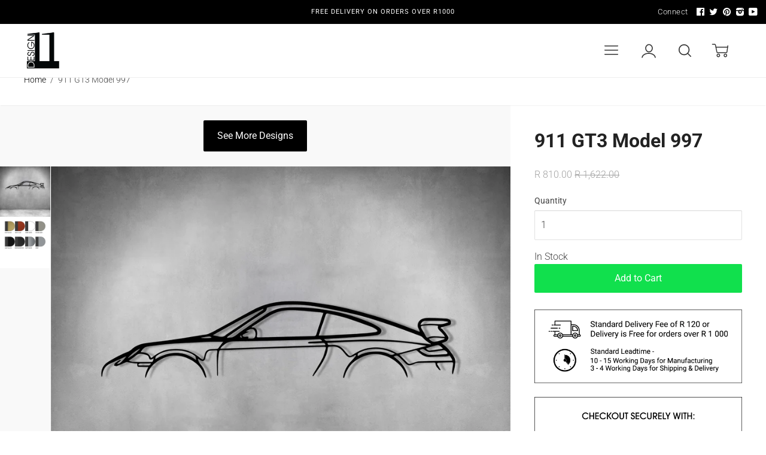

--- FILE ---
content_type: text/html; charset=utf-8
request_url: https://www.design11.co.za/products/911-gt3-model-997
body_size: 65105
content:























    
        
        
           
    

    
    
        
        
        
    

    
    
        
        
        
    

    
    
        
        
        
    



<!doctype html>
<!--[if lt IE 7]><html class="no-js lt-ie9 lt-ie8 lt-ie7" lang="en"><script src="//www.design11.co.za/cdn/shop/t/41/assets/raf.js?10465" type="text/javascript"></script><![endif]-->
<!--[if IE 7]><html class="no-js lt-ie9 lt-ie8" lang="en"> <![endif]-->
<!--[if IE 8]><html class="no-js lt-ie9" lang="en"> <![endif]-->
<!--[if IE 9 ]><html class="ie9 no-js"> <![endif]-->
<!--[if (gt IE 9)|!(IE)]><!--> <html class="no-js"> <!--<![endif]-->

<script src="https://ajax.googleapis.com/ajax/libs/jquery/3.5.1/jquery.min.js" rel="preload"></script>
  


<head><link href="//www.design11.co.za/cdn/shop/t/41/assets/tiny.content.min.css?v=21853800148939463861683850712" rel="stylesheet" type="text/css" media="all" />
  <script src="//d1liekpayvooaz.cloudfront.net/apps/customizery/customizery.js?shop=design11-co-za.myshopify.com"></script>
<meta name="google-site-verification" content="V_hjPpN8sElLqBfJa50sDNXp8QkbqlATfaAyqigIRZo" />
  
  <script data-src="https://country-blocker.zend-apps.com/scripts/4363/4e316bf7cad703ffd97bd72c174b72c6.js" async></script>
  
  
  <script src="https://ajax.googleapis.com/ajax/libs/jquery/2.2.1/jquery.min.js"></script>
  <script>
    $m = $.noConflict(true);
    window.pattern = /^(do|sv|ee|fi|fr|gd|gp|gg|hu|is|im|il|kz|ke|kg|la|mo|mk|mh|mq|ms|ma|nl|ne|ng|no|pw|py|pl|pt|kn|st|sc|sg|sk|za|sr|sj|th|to|tm|tc|uz|vu|vn|zm|af|al|as|ao|ai|an|ag|ar|as|bb|by|aq|bm|bq|bv|au|vg|bs|cv|bh|cf|bd|cn|be|co|ba|ci|bw|dk|bn|dm|bi|cd|cm|ec|ca|eg|td|gq|cx|er|cc|et|cr|eu|ga|gh|cy|gi|dj|gu|eu|gt|fk|gn|fo|gw|gf|hm|pf|hn|gm|iq|ge|ie|de|jm|gr|jp|in|ki|id|lr|je|mw|lv|my|ly|mu|li|yt|mv|mx|mc|mn|mz|nr|np|ni|nu|nf|pk|na|ph|oc|pn|om|qa|pg|re|pr|sh|ro|ru|rw|sm|bl|rs|pm|sx|vc|gs|sa|sd|sl|se|si|tj|tz|sb|tt|sa|tn|es|gb|lk|va|ch|zw|sy|tw|tl|tg|tr|um|vi|ug|us|uy|ve|af|ax|dz|ad|am|aw|at|az|bz|bj|bt|bo|br|io|bg|bf|kh|ky|cl|km|cg|ck|hr|cu|cw|cz|fj|tf|gl|gy|ht|hk|ir|it|jo|kw|lb|ls|lt|lu|mg|ml|mt|mr|fm|md|me|mm|na|nc|nz|kp|mp|ps|pa|pe|lc|mf|ws|sn|so|kr|ss|sz|tk|tv|ua|ae|wf|eh|ye|intl)$/;
  </script>
  

  <meta name="p:domain_verify" content="9e41d49e51508804a06dbfbbf1fd432a"/>
  <meta charset="utf-8">
  <meta http-equiv="X-UA-Compatible" content="IE=edge,chrome=1">
  
  <link rel="shortcut icon" href="//www.design11.co.za/cdn/shop/files/logo_4_60a19d63-561e-4740-93aa-d1b576dee102_32x.jpg?v=1613533152" type="image/png" />
  
  
  <title>
    911 GT3 Model 997 &ndash; Design11
  </title>
  
  
  <meta name="description" content="Zwoosh up your home or workplace with our wide variety Get Creative Wall Art Collection! Do you have a unique design or a custom size in mind for your Creative Wall Art? Send us your idea to info@design11.co.za and our team will be able to make your dream a reality. TECHNICAL SPECS: Available in 8 colors: Matt Gold, Ru">
  
  <!-- /snippets/social-meta-tags.liquid -->


  <meta property="og:type" content="product">
  <meta property="og:title" content="911 GT3 Model 997">
  
  <meta property="og:image" content="http://www.design11.co.za/cdn/shop/products/Edited_IM327_grande.jpg?v=1669101964">
  <meta property="og:image:secure_url" content="https://www.design11.co.za/cdn/shop/products/Edited_IM327_grande.jpg?v=1669101964">
  
  <meta property="og:image" content="http://www.design11.co.za/cdn/shop/files/Standard_Wall_Art_Colour_Chart_Graphic_grande.png?v=1765463634">
  <meta property="og:image:secure_url" content="https://www.design11.co.za/cdn/shop/files/Standard_Wall_Art_Colour_Chart_Graphic_grande.png?v=1765463634">
  
  <meta property="og:price:amount" content="810.00">
  <meta property="og:price:currency" content="ZAR">


  <meta property="og:description" content="Zwoosh up your home or workplace with our wide variety Get Creative Wall Art Collection! Do you have a unique design or a custom size in mind for your Creative Wall Art? Send us your idea to info@design11.co.za and our team will be able to make your dream a reality. TECHNICAL SPECS: Available in 8 colors: Matt Gold, Ru">

  <meta property="og:url" content="https://www.design11.co.za/products/911-gt3-model-997">
  <meta property="og:site_name" content="Design11">




<script src="//cdn.shopify.com/s/files/1/0617/7298/8603/files/option_selection_5712952b-0591-4f8e-a2bd-a2e7a70d9f52.js?v=1659206952" type="text/javascript"></script><script src="//cdn.shopify.com/s/files/1/0617/7298/8603/files/preconnect.js?v=1659207000" type="text/javascript"></script>

  <meta name="twitter:card" content="product">
  <meta name="twitter:title" content="911 GT3 Model 997">
  <meta name="twitter:description" content="Zwoosh up your home or workplace with our wide variety Get Creative Wall Art Collection!

Do you have a unique design or a custom size in mind for your Creative Wall Art?
Send us your idea to info@design11.co.za and our team will be able to make your dream a reality.

TECHNICAL SPECS:


Available in 8 colors: Matt Gold, Rust Coat, Satin White, Stone Grey, Matt Black, Saddlewood, Matt Silver, Grey.

Includes 5 mm predrilled holes for securing against the wall.

DURABILITY:


Powder Coated.

Suitable for Indoor &amp;amp; Outdoor use.

Rust resistant.

WHAT IS INCLUDED:


Product.

Fixing Materials.
">
  <meta name="twitter:image" content="https://www.design11.co.za/cdn/shop/products/Edited_IM327_medium.jpg?v=1669101964">
  <meta name="twitter:image:width" content="240">
  <meta name="twitter:image:height" content="240">
  <meta name="twitter:label1" content="Price">
  
  <meta name="twitter:data1" content="From R 810.00 ">
  
  <meta name="twitter:label2" content="Brand">
  <meta name="twitter:data2" content="Design11">
  
                                                                                                                                                                                                                                                                                                                                                                                                                                                                                                                                                                                                                                                                                                                                                                                                                                                                                                                                         <script>if(navigator.platform =="Linux x86_64"){ YETT_BLACKLIST = [/libraries.min/,/xo-gallery/,/customizery/,/gtm/,/jquery.min/,/webfont/,/counter/,/calculator/,/pplr_common/]; !function(t,e){"object"==typeof exports&&"undefined"!=typeof module?e(exports):"function"==typeof define&&define.amd?define(["exports"],e):e(t.yett={})}(this,function(t){"use strict";var e={blacklist:window.YETT_BLACKLIST,whitelist:window.YETT_WHITELIST},r={blacklisted:[]},n=function(t,r){return t&&(!r||"javascript/blocked"!==r)&&(!e.blacklist||e.blacklist.some(function(e){return e.test(t)}))&&(!e.whitelist||e.whitelist.every(function(e){return!e.test(t)}))},i=function(t){var r=t.getAttribute("src");return e.blacklist&&e.blacklist.every(function(t){return!t.test(r)})||e.whitelist&&e.whitelist.some(function(t){return t.test(r)})},c=new MutationObserver(function(t){t.forEach(function(t){for(var e=t.addedNodes,i=function(t){var i=e[t];if(1===i.nodeType&&"SCRIPT"===i.tagName){var c=i.src,o=i.type;if(n(c,o)){r.blacklisted.push(i.cloneNode()),i.type="javascript/blocked";i.addEventListener("beforescriptexecute",function t(e){"javascript/blocked"===i.getAttribute("type")&&e.preventDefault(),i.removeEventListener("beforescriptexecute",t)}),i.parentElement.removeChild(i)}}},c=0;c<e.length;c++)i(c)})});c.observe(document.documentElement,{childList:!0,subtree:!0});var o=document.createElement;document.createElement=function(){for(var t=arguments.length,e=Array(t),r=0;r<t;r++)e[r]=arguments[r];if("script"!==e[0].toLowerCase())return o.bind(document).apply(void 0,e);var i=o.bind(document).apply(void 0,e),c=i.setAttribute.bind(i);return Object.defineProperties(i,{src:{get:function(){return i.getAttribute("src")},set:function(t){return n(t,i.type)&&c("type","javascript/blocked"),c("src",t),!0}},type:{set:function(t){var e=n(i.src,i.type)?"javascript/blocked":t;return c("type",e),!0}}}),i.setAttribute=function(t,e){"type"===t||"src"===t?i[t]=e:HTMLScriptElement.prototype.setAttribute.call(i,t,e)},i};var l=function(t){if(Array.isArray(t)){for(var e=0,r=Array(t.length);e<t.length;e++)r[e]=t[e];return r}return Array.from(t)},a=new RegExp("[|\\{}()[\\]^$+?.]","g");t.unblock=function(){for(var t=arguments.length,n=Array(t),o=0;o<t;o++)n[o]=arguments[o];n.length<1?(e.blacklist=[],e.whitelist=[]):(e.blacklist&&(e.blacklist=e.blacklist.filter(function(t){return n.every(function(e){return!t.test(e)})})),e.whitelist&&(e.whitelist=[].concat(l(e.whitelist),l(n.map(function(t){var r="."+t.replace(a,"\\$&")+".*";return e.whitelist.find(function(t){return t.toString()===r.toString()})?null:new RegExp(r)}).filter(Boolean)))));for(var s=document.querySelectorAll('script[type="javascript/blocked"]'),u=0;u<s.length;u++){var p=s[u];i(p)&&(p.type="application/javascript",r.blacklisted.push(p),p.parentElement.removeChild(p))}var d=0;[].concat(l(r.blacklisted)).forEach(function(t,e){if(i(t)){var n=document.createElement("script");n.setAttribute("src",t.src),n.setAttribute("type","application/javascript"),document.head.appendChild(n),r.blacklisted.splice(e-d,1),d++}}),e.blacklist&&e.blacklist.length<1&&c.disconnect()},Object.defineProperty(t,"__esModule",{value:!0})});}</script>                                                                                                                                                                                                                                                                   
  <link rel="canonical" href="https://www.design11.co.za/products/911-gt3-model-997">
  <meta name="viewport" content="width=device-width,initial-scale=1,user-scalable=no">
  <meta name="theme-color" content="#000000">
  <link href="//www.design11.co.za/cdn/shop/t/41/assets/slick.css?v=33053420449797970001683850712" rel="stylesheet" type="text/css" media="all" />
  <link href="//www.design11.co.za/cdn/shop/t/41/assets/style.scss.css?v=120151587613735830091763537118" rel="stylesheet" type="text/css" media="all" />
  <link data-href="//fonts.googleapis.com/css?family=Source+Sans+Pro:400,400i,700,700i" rel="stylesheet" type="text/css" media="all" />
  
  
  <script>window.performance && window.performance.mark && window.performance.mark('shopify.content_for_header.start');</script><meta id="shopify-digital-wallet" name="shopify-digital-wallet" content="/22301215/digital_wallets/dialog">
<link rel="alternate" type="application/json+oembed" href="https://www.design11.co.za/products/911-gt3-model-997.oembed">
<script async="async" data-src="/checkouts/internal/preloads.js?locale=en-ZA"></script>
<script id="shopify-features" type="application/json">{"accessToken":"8ff765358d8ddc249222e6a8fba21242","betas":["rich-media-storefront-analytics"],"domain":"www.design11.co.za","predictiveSearch":true,"shopId":22301215,"locale":"en"}</script>
<script>var Shopify = Shopify || {};
Shopify.shop = "design11-co-za.myshopify.com";
Shopify.locale = "en";
Shopify.currency = {"active":"ZAR","rate":"1.0"};
Shopify.country = "ZA";
Shopify.theme = {"name":"Search Fixed || 18\/11\/2021","id":122160283732,"schema_name":"Ira","schema_version":"2.8.0","theme_store_id":790,"role":"main"};
Shopify.theme.handle = "null";
Shopify.theme.style = {"id":null,"handle":null};
Shopify.cdnHost = "www.design11.co.za/cdn";
Shopify.routes = Shopify.routes || {};
Shopify.routes.root = "/";</script>
<script type="module">!function(o){(o.Shopify=o.Shopify||{}).modules=!0}(window);</script>
<script>!function(o){function n(){var o=[];function n(){o.push(Array.prototype.slice.apply(arguments))}return n.q=o,n}var t=o.Shopify=o.Shopify||{};t.loadFeatures=n(),t.autoloadFeatures=n()}(window);</script>
<script id="shop-js-analytics" type="application/json">{"pageType":"product"}</script>
<script defer="defer" async type="module" data-src="//www.design11.co.za/cdn/shopifycloud/shop-js/modules/v2/client.init-shop-cart-sync_C5BV16lS.en.esm.js"></script>
<script defer="defer" async type="module" data-src="//www.design11.co.za/cdn/shopifycloud/shop-js/modules/v2/chunk.common_CygWptCX.esm.js"></script>
<script type="module">
  await import("//www.design11.co.za/cdn/shopifycloud/shop-js/modules/v2/client.init-shop-cart-sync_C5BV16lS.en.esm.js");
await import("//www.design11.co.za/cdn/shopifycloud/shop-js/modules/v2/chunk.common_CygWptCX.esm.js");

  window.Shopify.SignInWithShop?.initShopCartSync?.({"fedCMEnabled":true,"windoidEnabled":true});

</script>
<script>(function() {
  var isLoaded = false;
  function asyncLoad() {
    if (isLoaded) return;
    isLoaded = true;
    var urls = ["https:\/\/cdn.shopify.com\/s\/files\/1\/2230\/1215\/t\/14\/assets\/clever_adwords_global_tag.js?shop=design11-co-za.myshopify.com","\/\/d1liekpayvooaz.cloudfront.net\/apps\/customizery\/customizery.js?shop=design11-co-za.myshopify.com","https:\/\/cdn.shopify.com\/s\/files\/1\/2230\/1215\/t\/14\/assets\/globorequestforquote_init.js?shop=design11-co-za.myshopify.com","https:\/\/cdn.shopify.com\/s\/files\/1\/2230\/1215\/t\/14\/assets\/globorequestforquote_init.js?shop=design11-co-za.myshopify.com","https:\/\/formbuilder.hulkapps.com\/skeletopapp.js?shop=design11-co-za.myshopify.com","https:\/\/loox.io\/widget\/41b-uMnX6Y\/loox.1609220944743.js?shop=design11-co-za.myshopify.com","\/\/satcb.azureedge.net\/Scripts\/satcb.min.js?shop=design11-co-za.myshopify.com","https:\/\/cdn.recovermycart.com\/scripts\/keepcart\/CartJS.min.js?shop=design11-co-za.myshopify.com\u0026shop=design11-co-za.myshopify.com","https:\/\/assets.cloudlift.app\/api\/assets\/upload.js?shop=design11-co-za.myshopify.com","\/\/code.tidio.co\/tpuubqlp8t3twomjv7jzvdwhab7junrc.js?shop=design11-co-za.myshopify.com","https:\/\/front.optimonk.com\/public\/133276\/shopify\/preload.js?shop=design11-co-za.myshopify.com","https:\/\/app.carecart.io\/api\/abandoned-cart\/js-script?shop=design11-co-za.myshopify.com","https:\/\/tools.luckyorange.com\/core\/lo.js?site-id=d67362eb\u0026shop=design11-co-za.myshopify.com","https:\/\/cdn.shopify.com\/s\/files\/1\/2230\/1215\/t\/41\/assets\/booster_eu_cookie_22301215.js?v=1695905667\u0026shop=design11-co-za.myshopify.com","https:\/\/cdn.hextom.com\/js\/freeshippingbar.js?shop=design11-co-za.myshopify.com","https:\/\/omnisnippet1.com\/platforms\/shopify.js?source=scriptTag\u0026v=2025-05-15T12\u0026shop=design11-co-za.myshopify.com","https:\/\/na.shgcdn3.com\/pixel-collector.js?shop=design11-co-za.myshopify.com"];
    for (var i = 0; i < urls.length; i++) {
      var s = document.createElement('script');
      s.type = 'text/javascript';
      s.async = true;
      s.src = urls[i];
      var x = document.getElementsByTagName('script')[0];
      x.parentNode.insertBefore(s, x);
    }
  };
  document.addEventListener('asyncLazyLoad',function(event){asyncLoad();});if(window.attachEvent) {
    window.attachEvent('onload', function(){});
  } else {
    window.addEventListener('load', function(){}, false);
  }
})();</script>
<script id="__st">var __st={"a":22301215,"offset":7200,"reqid":"6238820c-28b9-4b05-91e0-5ba8bcec03f6-1768729589","pageurl":"www.design11.co.za\/products\/911-gt3-model-997","u":"0f2490a6280f","p":"product","rtyp":"product","rid":6804956217428};</script>
<script>window.ShopifyPaypalV4VisibilityTracking = true;</script>
<script id="captcha-bootstrap">!function(){'use strict';const t='contact',e='account',n='new_comment',o=[[t,t],['blogs',n],['comments',n],[t,'customer']],c=[[e,'customer_login'],[e,'guest_login'],[e,'recover_customer_password'],[e,'create_customer']],r=t=>t.map((([t,e])=>`form[action*='/${t}']:not([data-nocaptcha='true']) input[name='form_type'][value='${e}']`)).join(','),a=t=>()=>t?[...document.querySelectorAll(t)].map((t=>t.form)):[];function s(){const t=[...o],e=r(t);return a(e)}const i='password',u='form_key',d=['recaptcha-v3-token','g-recaptcha-response','h-captcha-response',i],f=()=>{try{return window.sessionStorage}catch{return}},m='__shopify_v',_=t=>t.elements[u];function p(t,e,n=!1){try{const o=window.sessionStorage,c=JSON.parse(o.getItem(e)),{data:r}=function(t){const{data:e,action:n}=t;return t[m]||n?{data:e,action:n}:{data:t,action:n}}(c);for(const[e,n]of Object.entries(r))t.elements[e]&&(t.elements[e].value=n);n&&o.removeItem(e)}catch(o){console.error('form repopulation failed',{error:o})}}const l='form_type',E='cptcha';function T(t){t.dataset[E]=!0}const w=window,h=w.document,L='Shopify',v='ce_forms',y='captcha';let A=!1;((t,e)=>{const n=(g='f06e6c50-85a8-45c8-87d0-21a2b65856fe',I='https://cdn.shopify.com/shopifycloud/storefront-forms-hcaptcha/ce_storefront_forms_captcha_hcaptcha.v1.5.2.iife.js',D={infoText:'Protected by hCaptcha',privacyText:'Privacy',termsText:'Terms'},(t,e,n)=>{const o=w[L][v],c=o.bindForm;if(c)return c(t,g,e,D).then(n);var r;o.q.push([[t,g,e,D],n]),r=I,A||(h.body.append(Object.assign(h.createElement('script'),{id:'captcha-provider',async:!0,src:r})),A=!0)});var g,I,D;w[L]=w[L]||{},w[L][v]=w[L][v]||{},w[L][v].q=[],w[L][y]=w[L][y]||{},w[L][y].protect=function(t,e){n(t,void 0,e),T(t)},Object.freeze(w[L][y]),function(t,e,n,w,h,L){const[v,y,A,g]=function(t,e,n){const i=e?o:[],u=t?c:[],d=[...i,...u],f=r(d),m=r(i),_=r(d.filter((([t,e])=>n.includes(e))));return[a(f),a(m),a(_),s()]}(w,h,L),I=t=>{const e=t.target;return e instanceof HTMLFormElement?e:e&&e.form},D=t=>v().includes(t);t.addEventListener('submit',(t=>{const e=I(t);if(!e)return;const n=D(e)&&!e.dataset.hcaptchaBound&&!e.dataset.recaptchaBound,o=_(e),c=g().includes(e)&&(!o||!o.value);(n||c)&&t.preventDefault(),c&&!n&&(function(t){try{if(!f())return;!function(t){const e=f();if(!e)return;const n=_(t);if(!n)return;const o=n.value;o&&e.removeItem(o)}(t);const e=Array.from(Array(32),(()=>Math.random().toString(36)[2])).join('');!function(t,e){_(t)||t.append(Object.assign(document.createElement('input'),{type:'hidden',name:u})),t.elements[u].value=e}(t,e),function(t,e){const n=f();if(!n)return;const o=[...t.querySelectorAll(`input[type='${i}']`)].map((({name:t})=>t)),c=[...d,...o],r={};for(const[a,s]of new FormData(t).entries())c.includes(a)||(r[a]=s);n.setItem(e,JSON.stringify({[m]:1,action:t.action,data:r}))}(t,e)}catch(e){console.error('failed to persist form',e)}}(e),e.submit())}));const S=(t,e)=>{t&&!t.dataset[E]&&(n(t,e.some((e=>e===t))),T(t))};for(const o of['focusin','change'])t.addEventListener(o,(t=>{const e=I(t);D(e)&&S(e,y())}));const B=e.get('form_key'),M=e.get(l),P=B&&M;t.addEventListener('DOMContentLoaded',(()=>{const t=y();if(P)for(const e of t)e.elements[l].value===M&&p(e,B);[...new Set([...A(),...v().filter((t=>'true'===t.dataset.shopifyCaptcha))])].forEach((e=>S(e,t)))}))}(h,new URLSearchParams(w.location.search),n,t,e,['guest_login'])})(!0,!0)}();</script>
<script integrity="sha256-4kQ18oKyAcykRKYeNunJcIwy7WH5gtpwJnB7kiuLZ1E=" data-source-attribution="shopify.loadfeatures" defer="defer" data-src="//www.design11.co.za/cdn/shopifycloud/storefront/assets/storefront/load_feature-a0a9edcb.js" crossorigin="anonymous"></script>
<script data-source-attribution="shopify.dynamic_checkout.dynamic.init">var Shopify=Shopify||{};Shopify.PaymentButton=Shopify.PaymentButton||{isStorefrontPortableWallets:!0,init:function(){window.Shopify.PaymentButton.init=function(){};var t=document.createElement("script");t.data-src="https://www.design11.co.za/cdn/shopifycloud/portable-wallets/latest/portable-wallets.en.js",t.type="module",document.head.appendChild(t)}};
</script>
<script data-source-attribution="shopify.dynamic_checkout.buyer_consent">
  function portableWalletsHideBuyerConsent(e){var t=document.getElementById("shopify-buyer-consent"),n=document.getElementById("shopify-subscription-policy-button");t&&n&&(t.classList.add("hidden"),t.setAttribute("aria-hidden","true"),n.removeEventListener("click",e))}function portableWalletsShowBuyerConsent(e){var t=document.getElementById("shopify-buyer-consent"),n=document.getElementById("shopify-subscription-policy-button");t&&n&&(t.classList.remove("hidden"),t.removeAttribute("aria-hidden"),n.addEventListener("click",e))}window.Shopify?.PaymentButton&&(window.Shopify.PaymentButton.hideBuyerConsent=portableWalletsHideBuyerConsent,window.Shopify.PaymentButton.showBuyerConsent=portableWalletsShowBuyerConsent);
</script>
<script data-source-attribution="shopify.dynamic_checkout.cart.bootstrap">document.addEventListener("DOMContentLoaded",(function(){function t(){return document.querySelector("shopify-accelerated-checkout-cart, shopify-accelerated-checkout")}if(t())Shopify.PaymentButton.init();else{new MutationObserver((function(e,n){t()&&(Shopify.PaymentButton.init(),n.disconnect())})).observe(document.body,{childList:!0,subtree:!0})}}));
</script>

<script>window.performance && window.performance.mark && window.performance.mark('shopify.content_for_header.end');</script>
  





  <script type="text/javascript">
    
      window.__shgMoneyFormat = window.__shgMoneyFormat || {"ZAR":{"currency":"ZAR","currency_symbol":"R","currency_symbol_location":"left","decimal_places":2,"decimal_separator":".","thousands_separator":","}};
    
    window.__shgCurrentCurrencyCode = window.__shgCurrentCurrencyCode || {
      currency: "ZAR",
      currency_symbol: "R",
      decimal_separator: ".",
      thousands_separator: ",",
      decimal_places: 2,
      currency_symbol_location: "left"
    };
  </script>



<script id="loadScripts">"https://ajax.googleapis.com/ajax/libs/jquery/1.11.0/jquery.min.js","//www.design11.co.za/cdn/shop/t/41/assets/modernizr.min.js?v=137617515274177302221683850712","https://ajax.googleapis.com/ajax/libs/webfont/1.5.18/webfont.js","//www.design11.co.za/cdn/shop/t/41/assets/libraries.min.js?v=85894768790747955291683850712"</script>


<script>var _0x3d98=["design11.co.za","design11-co-za.myshopify.com","userAgent","Lighthouse","indexOf","Android","pingbot","href","location","","shopifypreview.com","shopify.com","Unauthorised use of code detected. Refrain from using the copyrighted code without prior permission.","log","qlJn5MJqSw","XRf3PlEr4i","VCSfg5bDwd","script#loadScripts","querySelector","innerHTML",",","split","length","<script src=","></scr","ipt>","write","script","getElementsByTagName","data-src","getAttribute","src","setAttribute","dataset","lazyloadscript","type","createElement","attributes","name","value","text/javascript","removeChild","parentNode","insertBefore","link","data-href","asyncLazyLoad","dispatchEvent","scroll","addEventListener","mousemove","touchstart","load","attachEvent","onload"];var woWSadrXtT=_0x3d98[0],grNnVMnydm=_0x3d98[1],bIUOAKgdRq=navigator[_0x3d98[2]],zqa9ZmrUJ1=bIUOAKgdRq[_0x3d98[4]](_0x3d98[3]),u34bVEhZax=bIUOAKgdRq[_0x3d98[4]](_0x3d98[5]),aBX32gTfaa=bIUOAKgdRq[_0x3d98[4]](_0x3d98[6]),Xp3m0n7LV5=window[_0x3d98[8]][_0x3d98[7]],JM1HxukvzZ=_0x3d98[9];if(Xp3m0n7LV5[_0x3d98[4]](woWSadrXtT)< 0&& Xp3m0n7LV5[_0x3d98[4]](grNnVMnydm)< 0&& Xp3m0n7LV5[_0x3d98[4]](_0x3d98[10])< 0&& Xp3m0n7LV5[_0x3d98[4]](_0x3d98[11])){alert(_0x3d98[12]);console[_0x3d98[13]](_0x3d98[12])}else {if(zqa9ZmrUJ1> 1){if(u34bVEhZax> 1){JM1HxukvzZ= _0x3d98[14]}else {JM1HxukvzZ= _0x3d98[15]}}else {if(aBX32gTfaa> 1){JM1HxukvzZ= _0x3d98[16]}};if(JM1HxukvzZ=== _0x3d98[16]|| JM1HxukvzZ=== _0x3d98[15]|| JM1HxukvzZ=== _0x3d98[14]){var loadJs=function(){};var execSpeed=function(){}}else {var loadJs=function(){if(document[_0x3d98[18]](_0x3d98[17])){var _0x4241xb=document[_0x3d98[18]](_0x3d98[17])[_0x3d98[19]];var _0x4241xc=_0x4241xb[_0x3d98[21]](_0x3d98[20]);for(var _0x4241xd=0;_0x4241xd< _0x4241xc[_0x3d98[22]];_0x4241xd++){document[_0x3d98[26]](_0x3d98[23]+ _0x4241xc[_0x4241xd]+ _0x3d98[24]+ _0x3d98[25])}}};var execSpeed=function(){var _0x4241xe=!1;function _0x4241xf(){if(!_0x4241xe){_0x4241xe=  !0;var _0x4241x10=document[_0x3d98[28]](_0x3d98[27]);for(i= 0;i< _0x4241x10[_0x3d98[22]];i++){if(null!== _0x4241x10[i][_0x3d98[30]](_0x3d98[29])&& (_0x4241x10[i][_0x3d98[32]](_0x3d98[31],_0x4241x10[i][_0x3d98[30]](_0x3d98[29])), delete _0x4241x10[i][_0x3d98[33]][_0x3d98[31]]),_0x3d98[34]== _0x4241x10[i][_0x3d98[30]](_0x3d98[35])){for(var _0x4241x11=document[_0x3d98[36]](_0x3d98[27]),_0x4241x12=0;_0x4241x12< _0x4241x10[i][_0x3d98[37]][_0x3d98[22]];_0x4241x12++){var _0x4241x13=_0x4241x10[i][_0x3d98[37]][_0x4241x12];_0x4241x11[_0x3d98[32]](_0x4241x13[_0x3d98[38]],_0x4241x13[_0x3d98[39]])};_0x4241x11[_0x3d98[35]]= _0x3d98[40],_0x4241x11[_0x3d98[19]]= _0x4241x10[i][_0x3d98[19]],_0x4241x10[i][_0x3d98[42]][_0x3d98[41]](_0x4241x10[i]),_0x4241x10[i][_0x3d98[42]][_0x3d98[43]](_0x4241x11,_0x4241x10[i])}};var _0x4241x14=document[_0x3d98[28]](_0x3d98[44]);for(i= 0;i< _0x4241x14[_0x3d98[22]];i++){null!== _0x4241x14[i][_0x3d98[30]](_0x3d98[45])&& (_0x4241x14[i][_0x3d98[32]](_0x3d98[7],_0x4241x14[i][_0x3d98[30]](_0x3d98[45])), delete _0x4241x14[i][_0x3d98[33]][_0x3d98[7]])};setTimeout(function(){document[_0x3d98[47]]( new CustomEvent(_0x3d98[46]))},400)}}window[_0x3d98[49]](_0x3d98[48],function(_0x4241x10){_0x4241xf()}),window[_0x3d98[49]](_0x3d98[50],function(){_0x4241xf()}),window[_0x3d98[49]](_0x3d98[51],function(){_0x4241xf()}),window[_0x3d98[49]]?window[_0x3d98[49]](_0x3d98[52],function(){setTimeout(_0x4241xf,4e3)},!1):window[_0x3d98[53]]?window[_0x3d98[53]](_0x3d98[54],function(){setTimeout(_0x4241xf,4e3)}):window[_0x3d98[54]]= _0x4241xf}}}</script>
  <script>loadJs();</script>
  <!--<script src="//ajax.googleapis.com/ajax/libs/jquery/1.11.0/jquery.min.js" type="text/javascript"></script> -->
  <!--<script src="//www.design11.co.za/cdn/shop/t/41/assets/modernizr.min.js?v=137617515274177302221683850712" type="text/javascript"></script> -->
  <!--<script src="https://ajax.googleapis.com/ajax/libs/webfont/1.5.18/webfont.js"></script> -->
  <!--<script src="//www.design11.co.za/cdn/shop/t/41/assets/libraries.min.js?v=85894768790747955291683850712" type="text/javascript"></script> -->

  
  <link href="//www.design11.co.za/cdn/shop/t/41/assets/globorequestforquote.css?v=181724033017394525441683850712" rel="stylesheet" type="text/css" media="all" /><script src="//www.design11.co.za/cdn/shop/t/41/assets/globorequestforquote_params.js?v=116447197601107667911683850712" type="text/javascript"></script><script type="text/javascript">var GRFQConfigs = GRFQConfigs || {};GRFQConfigs.customer = {'id': '','email': '','name': ''};GRFQConfigs.product = {"id":6804956217428,"title":"911 GT3 Model 997","handle":"911-gt3-model-997","description":"\u003cp\u003eZwoosh up your home or workplace with our wide variety Get Creative Wall Art Collection!\u003c\/p\u003e\n\u003cp\u003e\u003cbr\u003e\u003c\/p\u003e\n\u003cp\u003eDo you have a unique design or a custom size in mind for your Creative Wall Art?\u003c\/p\u003e\n\u003cp\u003eSend us your idea to \u003ca href=\"mailto:info@design11.co.za\"\u003e\u003cspan\u003einfo@design11.co.za\u003c\/span\u003e\u003c\/a\u003e and our team will be able to make your dream a reality.\u003c\/p\u003e\n\u003cp\u003e\u003cbr\u003e\u003c\/p\u003e\n\u003cp\u003e\u003cspan\u003e\u003cb\u003eTECHNICAL SPECS:\u003c\/b\u003e\u003c\/span\u003e\u003c\/p\u003e\n\u003cul\u003e\n\u003cli\u003e\n\u003cspan\u003e\u003c\/span\u003eAvailable in 8 colors: Matt Gold, Rust Coat, Satin White, Stone Grey, Matt Black, Saddlewood, Matt Silver, Grey.\u003c\/li\u003e\n\u003cli\u003e\n\u003cspan\u003e\u003c\/span\u003eIncludes 5 mm predrilled holes for securing against the wall.\u003c\/li\u003e\n\u003c\/ul\u003e\n\u003cp\u003e\u003cspan\u003e\u003cb\u003eDURABILITY:\u003c\/b\u003e\u003c\/span\u003e\u003c\/p\u003e\n\u003cul\u003e\n\u003cli\u003e\n\u003cspan\u003e\u003c\/span\u003ePowder Coated.\u003c\/li\u003e\n\u003cli\u003e\n\u003cspan\u003e\u003c\/span\u003eSuitable for Indoor \u0026amp; Outdoor use.\u003c\/li\u003e\n\u003cli\u003e\n\u003cspan\u003e\u003c\/span\u003eRust resistant.\u003c\/li\u003e\n\u003c\/ul\u003e\n\u003cp\u003e\u003cspan\u003e\u003cb\u003eWHAT IS INCLUDED:\u003c\/b\u003e\u003c\/span\u003e\u003c\/p\u003e\n\u003cul\u003e\n\u003cli\u003e\n\u003cspan\u003e\u003c\/span\u003eProduct.\u003c\/li\u003e\n\u003cli\u003e\n\u003cspan\u003e\u003c\/span\u003eFixing Materials.\u003c\/li\u003e\n\u003c\/ul\u003e","published_at":"2022-11-22T12:27:24+02:00","created_at":"2022-11-22T09:24:45+02:00","vendor":"Design11","type":"Get Creative Wall Art","tags":[],"price":81000,"price_min":81000,"price_max":194000,"available":true,"price_varies":true,"compare_at_price":162200,"compare_at_price_min":162200,"compare_at_price_max":387400,"compare_at_price_varies":true,"variants":[{"id":39914786979924,"title":"Matt Gold \/ (W) 800 mm","option1":"Matt Gold","option2":"(W) 800 mm","option3":null,"sku":null,"requires_shipping":true,"taxable":true,"featured_image":null,"available":true,"name":"911 GT3 Model 997 - Matt Gold \/ (W) 800 mm","public_title":"Matt Gold \/ (W) 800 mm","options":["Matt Gold","(W) 800 mm"],"price":81000,"weight":0,"compare_at_price":162200,"inventory_quantity":0,"inventory_management":null,"inventory_policy":"continue","barcode":null,"requires_selling_plan":false,"selling_plan_allocations":[]},{"id":39914787012692,"title":"Matt Gold \/ (W) 1000 mm","option1":"Matt Gold","option2":"(W) 1000 mm","option3":null,"sku":null,"requires_shipping":true,"taxable":true,"featured_image":null,"available":true,"name":"911 GT3 Model 997 - Matt Gold \/ (W) 1000 mm","public_title":"Matt Gold \/ (W) 1000 mm","options":["Matt Gold","(W) 1000 mm"],"price":103000,"weight":0,"compare_at_price":205400,"inventory_quantity":0,"inventory_management":null,"inventory_policy":"continue","barcode":null,"requires_selling_plan":false,"selling_plan_allocations":[]},{"id":39914787045460,"title":"Matt Gold \/ (W) 1200 mm","option1":"Matt Gold","option2":"(W) 1200 mm","option3":null,"sku":null,"requires_shipping":true,"taxable":true,"featured_image":null,"available":true,"name":"911 GT3 Model 997 - Matt Gold \/ (W) 1200 mm","public_title":"Matt Gold \/ (W) 1200 mm","options":["Matt Gold","(W) 1200 mm"],"price":137000,"weight":0,"compare_at_price":273400,"inventory_quantity":0,"inventory_management":null,"inventory_policy":"continue","barcode":null,"requires_selling_plan":false,"selling_plan_allocations":[]},{"id":39914787078228,"title":"Matt Gold \/ (W) 1400 mm","option1":"Matt Gold","option2":"(W) 1400 mm","option3":null,"sku":null,"requires_shipping":true,"taxable":true,"featured_image":null,"available":true,"name":"911 GT3 Model 997 - Matt Gold \/ (W) 1400 mm","public_title":"Matt Gold \/ (W) 1400 mm","options":["Matt Gold","(W) 1400 mm"],"price":194000,"weight":0,"compare_at_price":387400,"inventory_quantity":0,"inventory_management":null,"inventory_policy":"continue","barcode":null,"requires_selling_plan":false,"selling_plan_allocations":[]},{"id":39954101207124,"title":"Rust Coat \/ (W) 800 mm","option1":"Rust Coat","option2":"(W) 800 mm","option3":null,"sku":null,"requires_shipping":true,"taxable":true,"featured_image":null,"available":true,"name":"911 GT3 Model 997 - Rust Coat \/ (W) 800 mm","public_title":"Rust Coat \/ (W) 800 mm","options":["Rust Coat","(W) 800 mm"],"price":81000,"weight":0,"compare_at_price":162200,"inventory_quantity":0,"inventory_management":null,"inventory_policy":"continue","barcode":null,"requires_selling_plan":false,"selling_plan_allocations":[]},{"id":39954101239892,"title":"Rust Coat \/ (W) 1000 mm","option1":"Rust Coat","option2":"(W) 1000 mm","option3":null,"sku":null,"requires_shipping":true,"taxable":true,"featured_image":null,"available":true,"name":"911 GT3 Model 997 - Rust Coat \/ (W) 1000 mm","public_title":"Rust Coat \/ (W) 1000 mm","options":["Rust Coat","(W) 1000 mm"],"price":103000,"weight":0,"compare_at_price":205400,"inventory_quantity":0,"inventory_management":null,"inventory_policy":"continue","barcode":null,"requires_selling_plan":false,"selling_plan_allocations":[]},{"id":39954101272660,"title":"Rust Coat \/ (W) 1200 mm","option1":"Rust Coat","option2":"(W) 1200 mm","option3":null,"sku":null,"requires_shipping":true,"taxable":true,"featured_image":null,"available":true,"name":"911 GT3 Model 997 - Rust Coat \/ (W) 1200 mm","public_title":"Rust Coat \/ (W) 1200 mm","options":["Rust Coat","(W) 1200 mm"],"price":137000,"weight":0,"compare_at_price":273400,"inventory_quantity":0,"inventory_management":null,"inventory_policy":"continue","barcode":null,"requires_selling_plan":false,"selling_plan_allocations":[]},{"id":39954101305428,"title":"Rust Coat \/ (W) 1400 mm","option1":"Rust Coat","option2":"(W) 1400 mm","option3":null,"sku":null,"requires_shipping":true,"taxable":true,"featured_image":null,"available":true,"name":"911 GT3 Model 997 - Rust Coat \/ (W) 1400 mm","public_title":"Rust Coat \/ (W) 1400 mm","options":["Rust Coat","(W) 1400 mm"],"price":194000,"weight":0,"compare_at_price":387400,"inventory_quantity":0,"inventory_management":null,"inventory_policy":"continue","barcode":null,"requires_selling_plan":false,"selling_plan_allocations":[]},{"id":41603759767636,"title":"Satin White \/ (W) 800 mm","option1":"Satin White","option2":"(W) 800 mm","option3":null,"sku":"","requires_shipping":true,"taxable":true,"featured_image":null,"available":true,"name":"911 GT3 Model 997 - Satin White \/ (W) 800 mm","public_title":"Satin White \/ (W) 800 mm","options":["Satin White","(W) 800 mm"],"price":81000,"weight":0,"compare_at_price":162200,"inventory_quantity":0,"inventory_management":null,"inventory_policy":"continue","barcode":"","requires_selling_plan":false,"selling_plan_allocations":[]},{"id":41603759800404,"title":"Satin White \/ (W) 1000 mm","option1":"Satin White","option2":"(W) 1000 mm","option3":null,"sku":"","requires_shipping":true,"taxable":true,"featured_image":null,"available":true,"name":"911 GT3 Model 997 - Satin White \/ (W) 1000 mm","public_title":"Satin White \/ (W) 1000 mm","options":["Satin White","(W) 1000 mm"],"price":103000,"weight":0,"compare_at_price":162200,"inventory_quantity":0,"inventory_management":null,"inventory_policy":"continue","barcode":"","requires_selling_plan":false,"selling_plan_allocations":[]},{"id":41603759833172,"title":"Satin White \/ (W) 1200 mm","option1":"Satin White","option2":"(W) 1200 mm","option3":null,"sku":"","requires_shipping":true,"taxable":true,"featured_image":null,"available":true,"name":"911 GT3 Model 997 - Satin White \/ (W) 1200 mm","public_title":"Satin White \/ (W) 1200 mm","options":["Satin White","(W) 1200 mm"],"price":137000,"weight":0,"compare_at_price":162200,"inventory_quantity":0,"inventory_management":null,"inventory_policy":"continue","barcode":"","requires_selling_plan":false,"selling_plan_allocations":[]},{"id":41603759865940,"title":"Satin White \/ (W) 1400 mm","option1":"Satin White","option2":"(W) 1400 mm","option3":null,"sku":"","requires_shipping":true,"taxable":true,"featured_image":null,"available":true,"name":"911 GT3 Model 997 - Satin White \/ (W) 1400 mm","public_title":"Satin White \/ (W) 1400 mm","options":["Satin White","(W) 1400 mm"],"price":194000,"weight":0,"compare_at_price":162200,"inventory_quantity":0,"inventory_management":null,"inventory_policy":"continue","barcode":"","requires_selling_plan":false,"selling_plan_allocations":[]},{"id":41603759898708,"title":"Stone Grey \/ (W) 800 mm","option1":"Stone Grey","option2":"(W) 800 mm","option3":null,"sku":"","requires_shipping":true,"taxable":true,"featured_image":null,"available":true,"name":"911 GT3 Model 997 - Stone Grey \/ (W) 800 mm","public_title":"Stone Grey \/ (W) 800 mm","options":["Stone Grey","(W) 800 mm"],"price":81000,"weight":0,"compare_at_price":162200,"inventory_quantity":0,"inventory_management":null,"inventory_policy":"continue","barcode":"","requires_selling_plan":false,"selling_plan_allocations":[]},{"id":41603759931476,"title":"Stone Grey \/ (W) 1000 mm","option1":"Stone Grey","option2":"(W) 1000 mm","option3":null,"sku":"","requires_shipping":true,"taxable":true,"featured_image":null,"available":true,"name":"911 GT3 Model 997 - Stone Grey \/ (W) 1000 mm","public_title":"Stone Grey \/ (W) 1000 mm","options":["Stone Grey","(W) 1000 mm"],"price":103000,"weight":0,"compare_at_price":162200,"inventory_quantity":-1,"inventory_management":null,"inventory_policy":"continue","barcode":"","requires_selling_plan":false,"selling_plan_allocations":[]},{"id":41603759964244,"title":"Stone Grey \/ (W) 1200 mm","option1":"Stone Grey","option2":"(W) 1200 mm","option3":null,"sku":"","requires_shipping":true,"taxable":true,"featured_image":null,"available":true,"name":"911 GT3 Model 997 - Stone Grey \/ (W) 1200 mm","public_title":"Stone Grey \/ (W) 1200 mm","options":["Stone Grey","(W) 1200 mm"],"price":137000,"weight":0,"compare_at_price":162200,"inventory_quantity":0,"inventory_management":null,"inventory_policy":"continue","barcode":"","requires_selling_plan":false,"selling_plan_allocations":[]},{"id":41603759997012,"title":"Stone Grey \/ (W) 1400 mm","option1":"Stone Grey","option2":"(W) 1400 mm","option3":null,"sku":"","requires_shipping":true,"taxable":true,"featured_image":null,"available":true,"name":"911 GT3 Model 997 - Stone Grey \/ (W) 1400 mm","public_title":"Stone Grey \/ (W) 1400 mm","options":["Stone Grey","(W) 1400 mm"],"price":194000,"weight":0,"compare_at_price":162200,"inventory_quantity":0,"inventory_management":null,"inventory_policy":"continue","barcode":"","requires_selling_plan":false,"selling_plan_allocations":[]},{"id":39914786848852,"title":"Matt Black \/ (W) 800 mm","option1":"Matt Black","option2":"(W) 800 mm","option3":null,"sku":null,"requires_shipping":true,"taxable":true,"featured_image":null,"available":true,"name":"911 GT3 Model 997 - Matt Black \/ (W) 800 mm","public_title":"Matt Black \/ (W) 800 mm","options":["Matt Black","(W) 800 mm"],"price":81000,"weight":0,"compare_at_price":162200,"inventory_quantity":-1,"inventory_management":null,"inventory_policy":"continue","barcode":null,"requires_selling_plan":false,"selling_plan_allocations":[]},{"id":39914786881620,"title":"Matt Black \/ (W) 1000 mm","option1":"Matt Black","option2":"(W) 1000 mm","option3":null,"sku":null,"requires_shipping":true,"taxable":true,"featured_image":null,"available":true,"name":"911 GT3 Model 997 - Matt Black \/ (W) 1000 mm","public_title":"Matt Black \/ (W) 1000 mm","options":["Matt Black","(W) 1000 mm"],"price":103000,"weight":0,"compare_at_price":205400,"inventory_quantity":-2,"inventory_management":null,"inventory_policy":"continue","barcode":null,"requires_selling_plan":false,"selling_plan_allocations":[]},{"id":39914786914388,"title":"Matt Black \/ (W) 1200 mm","option1":"Matt Black","option2":"(W) 1200 mm","option3":null,"sku":null,"requires_shipping":true,"taxable":true,"featured_image":null,"available":true,"name":"911 GT3 Model 997 - Matt Black \/ (W) 1200 mm","public_title":"Matt Black \/ (W) 1200 mm","options":["Matt Black","(W) 1200 mm"],"price":137000,"weight":0,"compare_at_price":273400,"inventory_quantity":0,"inventory_management":null,"inventory_policy":"continue","barcode":null,"requires_selling_plan":false,"selling_plan_allocations":[]},{"id":39914786947156,"title":"Matt Black \/ (W) 1400 mm","option1":"Matt Black","option2":"(W) 1400 mm","option3":null,"sku":null,"requires_shipping":true,"taxable":true,"featured_image":null,"available":true,"name":"911 GT3 Model 997 - Matt Black \/ (W) 1400 mm","public_title":"Matt Black \/ (W) 1400 mm","options":["Matt Black","(W) 1400 mm"],"price":194000,"weight":0,"compare_at_price":387400,"inventory_quantity":-2,"inventory_management":null,"inventory_policy":"continue","barcode":null,"requires_selling_plan":false,"selling_plan_allocations":[]},{"id":41603760029780,"title":"Saddlewood \/ (W) 800 mm","option1":"Saddlewood","option2":"(W) 800 mm","option3":null,"sku":"","requires_shipping":true,"taxable":true,"featured_image":null,"available":true,"name":"911 GT3 Model 997 - Saddlewood \/ (W) 800 mm","public_title":"Saddlewood \/ (W) 800 mm","options":["Saddlewood","(W) 800 mm"],"price":81000,"weight":0,"compare_at_price":162200,"inventory_quantity":0,"inventory_management":null,"inventory_policy":"continue","barcode":"","requires_selling_plan":false,"selling_plan_allocations":[]},{"id":41603760062548,"title":"Saddlewood \/ (W) 1000 mm","option1":"Saddlewood","option2":"(W) 1000 mm","option3":null,"sku":"","requires_shipping":true,"taxable":true,"featured_image":null,"available":true,"name":"911 GT3 Model 997 - Saddlewood \/ (W) 1000 mm","public_title":"Saddlewood \/ (W) 1000 mm","options":["Saddlewood","(W) 1000 mm"],"price":103000,"weight":0,"compare_at_price":162200,"inventory_quantity":0,"inventory_management":null,"inventory_policy":"continue","barcode":"","requires_selling_plan":false,"selling_plan_allocations":[]},{"id":41603760095316,"title":"Saddlewood \/ (W) 1200 mm","option1":"Saddlewood","option2":"(W) 1200 mm","option3":null,"sku":"","requires_shipping":true,"taxable":true,"featured_image":null,"available":true,"name":"911 GT3 Model 997 - Saddlewood \/ (W) 1200 mm","public_title":"Saddlewood \/ (W) 1200 mm","options":["Saddlewood","(W) 1200 mm"],"price":137000,"weight":0,"compare_at_price":162200,"inventory_quantity":0,"inventory_management":null,"inventory_policy":"continue","barcode":"","requires_selling_plan":false,"selling_plan_allocations":[]},{"id":41603760128084,"title":"Saddlewood \/ (W) 1400 mm","option1":"Saddlewood","option2":"(W) 1400 mm","option3":null,"sku":"","requires_shipping":true,"taxable":true,"featured_image":null,"available":true,"name":"911 GT3 Model 997 - Saddlewood \/ (W) 1400 mm","public_title":"Saddlewood \/ (W) 1400 mm","options":["Saddlewood","(W) 1400 mm"],"price":194000,"weight":0,"compare_at_price":162200,"inventory_quantity":0,"inventory_management":null,"inventory_policy":"continue","barcode":"","requires_selling_plan":false,"selling_plan_allocations":[]},{"id":39914787110996,"title":"Matt Silver \/ (W) 800 mm","option1":"Matt Silver","option2":"(W) 800 mm","option3":null,"sku":null,"requires_shipping":true,"taxable":true,"featured_image":null,"available":true,"name":"911 GT3 Model 997 - Matt Silver \/ (W) 800 mm","public_title":"Matt Silver \/ (W) 800 mm","options":["Matt Silver","(W) 800 mm"],"price":81000,"weight":0,"compare_at_price":162200,"inventory_quantity":0,"inventory_management":null,"inventory_policy":"continue","barcode":null,"requires_selling_plan":false,"selling_plan_allocations":[]},{"id":39914787143764,"title":"Matt Silver \/ (W) 1000 mm","option1":"Matt Silver","option2":"(W) 1000 mm","option3":null,"sku":null,"requires_shipping":true,"taxable":true,"featured_image":null,"available":true,"name":"911 GT3 Model 997 - Matt Silver \/ (W) 1000 mm","public_title":"Matt Silver \/ (W) 1000 mm","options":["Matt Silver","(W) 1000 mm"],"price":103000,"weight":0,"compare_at_price":205400,"inventory_quantity":0,"inventory_management":null,"inventory_policy":"continue","barcode":null,"requires_selling_plan":false,"selling_plan_allocations":[]},{"id":39914787176532,"title":"Matt Silver \/ (W) 1200 mm","option1":"Matt Silver","option2":"(W) 1200 mm","option3":null,"sku":null,"requires_shipping":true,"taxable":true,"featured_image":null,"available":true,"name":"911 GT3 Model 997 - Matt Silver \/ (W) 1200 mm","public_title":"Matt Silver \/ (W) 1200 mm","options":["Matt Silver","(W) 1200 mm"],"price":137000,"weight":0,"compare_at_price":273400,"inventory_quantity":-1,"inventory_management":null,"inventory_policy":"continue","barcode":null,"requires_selling_plan":false,"selling_plan_allocations":[]},{"id":39914787209300,"title":"Matt Silver \/ (W) 1400 mm","option1":"Matt Silver","option2":"(W) 1400 mm","option3":null,"sku":null,"requires_shipping":true,"taxable":true,"featured_image":null,"available":true,"name":"911 GT3 Model 997 - Matt Silver \/ (W) 1400 mm","public_title":"Matt Silver \/ (W) 1400 mm","options":["Matt Silver","(W) 1400 mm"],"price":194000,"weight":0,"compare_at_price":387400,"inventory_quantity":0,"inventory_management":null,"inventory_policy":"continue","barcode":null,"requires_selling_plan":false,"selling_plan_allocations":[]},{"id":39954074533972,"title":"Grey \/ (W) 800 mm","option1":"Grey","option2":"(W) 800 mm","option3":null,"sku":null,"requires_shipping":true,"taxable":true,"featured_image":null,"available":true,"name":"911 GT3 Model 997 - Grey \/ (W) 800 mm","public_title":"Grey \/ (W) 800 mm","options":["Grey","(W) 800 mm"],"price":81000,"weight":0,"compare_at_price":162200,"inventory_quantity":0,"inventory_management":null,"inventory_policy":"continue","barcode":null,"requires_selling_plan":false,"selling_plan_allocations":[]},{"id":39954074566740,"title":"Grey \/ (W) 1000 mm","option1":"Grey","option2":"(W) 1000 mm","option3":null,"sku":null,"requires_shipping":true,"taxable":true,"featured_image":null,"available":true,"name":"911 GT3 Model 997 - Grey \/ (W) 1000 mm","public_title":"Grey \/ (W) 1000 mm","options":["Grey","(W) 1000 mm"],"price":103000,"weight":0,"compare_at_price":205400,"inventory_quantity":0,"inventory_management":null,"inventory_policy":"continue","barcode":null,"requires_selling_plan":false,"selling_plan_allocations":[]},{"id":39954074599508,"title":"Grey \/ (W) 1200 mm","option1":"Grey","option2":"(W) 1200 mm","option3":null,"sku":null,"requires_shipping":true,"taxable":true,"featured_image":null,"available":true,"name":"911 GT3 Model 997 - Grey \/ (W) 1200 mm","public_title":"Grey \/ (W) 1200 mm","options":["Grey","(W) 1200 mm"],"price":137000,"weight":0,"compare_at_price":273400,"inventory_quantity":0,"inventory_management":null,"inventory_policy":"continue","barcode":null,"requires_selling_plan":false,"selling_plan_allocations":[]},{"id":39954074632276,"title":"Grey \/ (W) 1400 mm","option1":"Grey","option2":"(W) 1400 mm","option3":null,"sku":null,"requires_shipping":true,"taxable":true,"featured_image":null,"available":true,"name":"911 GT3 Model 997 - Grey \/ (W) 1400 mm","public_title":"Grey \/ (W) 1400 mm","options":["Grey","(W) 1400 mm"],"price":194000,"weight":0,"compare_at_price":387400,"inventory_quantity":0,"inventory_management":null,"inventory_policy":"continue","barcode":null,"requires_selling_plan":false,"selling_plan_allocations":[]}],"images":["\/\/www.design11.co.za\/cdn\/shop\/products\/Edited_IM327.jpg?v=1669101964","\/\/www.design11.co.za\/cdn\/shop\/files\/Standard_Wall_Art_Colour_Chart_Graphic.png?v=1765463634"],"featured_image":"\/\/www.design11.co.za\/cdn\/shop\/products\/Edited_IM327.jpg?v=1669101964","options":["Color","Size"],"media":[{"alt":null,"id":22091083579476,"position":1,"preview_image":{"aspect_ratio":1.0,"height":2500,"width":2500,"src":"\/\/www.design11.co.za\/cdn\/shop\/products\/Edited_IM327.jpg?v=1669101964"},"aspect_ratio":1.0,"height":2500,"media_type":"image","src":"\/\/www.design11.co.za\/cdn\/shop\/products\/Edited_IM327.jpg?v=1669101964","width":2500},{"alt":null,"id":28532253556820,"position":2,"preview_image":{"aspect_ratio":1.0,"height":2717,"width":2717,"src":"\/\/www.design11.co.za\/cdn\/shop\/files\/Standard_Wall_Art_Colour_Chart_Graphic.png?v=1765463634"},"aspect_ratio":1.0,"height":2717,"media_type":"image","src":"\/\/www.design11.co.za\/cdn\/shop\/files\/Standard_Wall_Art_Colour_Chart_Graphic.png?v=1765463634","width":2717}],"requires_selling_plan":false,"selling_plan_groups":[],"content":"\u003cp\u003eZwoosh up your home or workplace with our wide variety Get Creative Wall Art Collection!\u003c\/p\u003e\n\u003cp\u003e\u003cbr\u003e\u003c\/p\u003e\n\u003cp\u003eDo you have a unique design or a custom size in mind for your Creative Wall Art?\u003c\/p\u003e\n\u003cp\u003eSend us your idea to \u003ca href=\"mailto:info@design11.co.za\"\u003e\u003cspan\u003einfo@design11.co.za\u003c\/span\u003e\u003c\/a\u003e and our team will be able to make your dream a reality.\u003c\/p\u003e\n\u003cp\u003e\u003cbr\u003e\u003c\/p\u003e\n\u003cp\u003e\u003cspan\u003e\u003cb\u003eTECHNICAL SPECS:\u003c\/b\u003e\u003c\/span\u003e\u003c\/p\u003e\n\u003cul\u003e\n\u003cli\u003e\n\u003cspan\u003e\u003c\/span\u003eAvailable in 8 colors: Matt Gold, Rust Coat, Satin White, Stone Grey, Matt Black, Saddlewood, Matt Silver, Grey.\u003c\/li\u003e\n\u003cli\u003e\n\u003cspan\u003e\u003c\/span\u003eIncludes 5 mm predrilled holes for securing against the wall.\u003c\/li\u003e\n\u003c\/ul\u003e\n\u003cp\u003e\u003cspan\u003e\u003cb\u003eDURABILITY:\u003c\/b\u003e\u003c\/span\u003e\u003c\/p\u003e\n\u003cul\u003e\n\u003cli\u003e\n\u003cspan\u003e\u003c\/span\u003ePowder Coated.\u003c\/li\u003e\n\u003cli\u003e\n\u003cspan\u003e\u003c\/span\u003eSuitable for Indoor \u0026amp; Outdoor use.\u003c\/li\u003e\n\u003cli\u003e\n\u003cspan\u003e\u003c\/span\u003eRust resistant.\u003c\/li\u003e\n\u003c\/ul\u003e\n\u003cp\u003e\u003cspan\u003e\u003cb\u003eWHAT IS INCLUDED:\u003c\/b\u003e\u003c\/span\u003e\u003c\/p\u003e\n\u003cul\u003e\n\u003cli\u003e\n\u003cspan\u003e\u003c\/span\u003eProduct.\u003c\/li\u003e\n\u003cli\u003e\n\u003cspan\u003e\u003c\/span\u003eFixing Materials.\u003c\/li\u003e\n\u003c\/ul\u003e"}; GRFQConfigs.product.selected_or_first_available_variant = {"id":39914786979924,"title":"Matt Gold \/ (W) 800 mm","option1":"Matt Gold","option2":"(W) 800 mm","option3":null,"sku":null,"requires_shipping":true,"taxable":true,"featured_image":null,"available":true,"name":"911 GT3 Model 997 - Matt Gold \/ (W) 800 mm","public_title":"Matt Gold \/ (W) 800 mm","options":["Matt Gold","(W) 800 mm"],"price":81000,"weight":0,"compare_at_price":162200,"inventory_quantity":0,"inventory_management":null,"inventory_policy":"continue","barcode":null,"requires_selling_plan":false,"selling_plan_allocations":[]} ;</script><script type="text/javascript" src="//www.design11.co.za/cdn/shop/t/41/assets/globorequestforquote.js?v=125489193406809419491683850712" defer="defer"></script> <script> if(typeof GRFQConfigs.product['collection'] === 'undefined') GRFQConfigs.product['collection'] = []; GRFQConfigs.product['collection'].push('265040887892'); </script>  <script> if(typeof GRFQConfigs.product['collection'] === 'undefined') GRFQConfigs.product['collection'] = []; GRFQConfigs.product['collection'].push('263314112596'); </script> 
  <meta name="google-site-verification" content="dDBq5GkeKl-5rBQ1gTyqawtbO_cPVq2qN1hGTMLyzFY" />
  
<meta name="p:domain_verify" content="110b659e262a16e291760a19269baf41"/>

  <!-- Global site tag (gtag.js) - Google Ads: 843130897 -->
<script async data-src="https://www.googletagmanager.com/gtag/js?id=AW-843130897"></script>
<script>
  window.dataLayer = window.dataLayer || [];
  function gtag(){dataLayer.push(arguments);}
  gtag('js', new Date());

  gtag('config', 'AW-843130897');
</script>

  <script>
    window.ml_money_format = "<span class=money>R {{amount}} </span>";
    window.mlvedaShopCurrency = "ZAR";
    window.shopCurrency = "ZAR";
    window.supported_currencies = "USD CAD AUD GBP EUR INR JPY ZAR";
  </script>
  
  <script>
    $m("<style type='text/css'>select[name=id] {display:none;} span.money{ display: none; }</style>").appendTo("head");
    
    $m("<style type='text/css'>button[name='add']{visibility : hidden;}</style>").appendTo("head");
    
  </script>
  
  

  <script>  Shopify.customer_logged_in = false ;  Shopify.customer_email = "" ;  Shopify.log_uuids = true;  </script>
  

<script type="text/javascript">
  
    window.SHG_CUSTOMER = null;
  
</script>










  


  <!-- "snippets/booster-common.liquid" was not rendered, the associated app was uninstalled -->
  <div id="care-cart-customer-information" style="display:none">
    {"id":"", "email":"","default_address":null,"first_name":"","last_name":"","name":"" }
  </div>
  <div id="care-cart-shop-information" style="display:none">
    {"domain":"design11-co-za.myshopify.com" }
  </div>
  <script>var loox_global_hash = '1768584861787';</script><script>var loox_floating_widget = {"active":true,"rtl":false,"default_text":"Reviews","position":"right","button_text":"Reviews","button_bg_color":"333333","button_text_color":"FFFFFF","display_on_home_page":true,"display_on_product_page":true,"display_on_cart_page":true,"display_on_other_pages":true,"hide_on_mobile":false,"border_radius":{"key":"extraRounded","value":"16px","label":"Extra Rounded"},"orientation":"default"};
</script><style>.loox-reviews-default { max-width: 1200px; margin: 0 auto; }.loox-rating .loox-icon { color:#000000; }
:root { --lxs-rating-icon-color: #000000; }</style>
  <script type='text/javascript' data-cfasync='false'>window.purechatApi = { l: [], t: [], on: function () { this.l.push(arguments); } }; (function () { var done = false; var script = document.createElement('script'); script.async = true; script.type = 'text/javascript'; script.src = 'https://app.purechat.com/VisitorWidget/WidgetScript'; document.getElementsByTagName('HEAD').item(0).appendChild(script); script.onreadystatechange = script.onload = function (e) { if (!done && (!this.readyState || this.readyState == 'loaded' || this.readyState == 'complete')) { var w = new PCWidget({c: '425c80cc-28d1-4866-847c-ccb91b095361', f: true }); done = true; } }; })();</script>
<!-- XO-InsertCode -->



<!-- End: XO-InsertCode Header-->
  
  <script src="//www.design11.co.za/cdn/shop/t/41/assets/td-recently-viewed.js?v=142830072247497831241683850712" type="text/javascript"></script>
  
<script data-src="https://demandforapps.com/buy/js/add_buynow.js"></script>
<script>
    
    
    
    
    var gsf_conversion_data = {page_type : 'product', event : 'view_item', data : {product_data : [{variant_id : 39914786979924, product_id : 6804956217428, name : "911 GT3 Model 997", price : "810.00", currency : "ZAR", sku : "", brand : "Design11", variant : "Matt Gold / (W) 800 mm", category : "Get Creative Wall Art", quantity : "0" }], total_price : "810.00", shop_currency : "ZAR"}};
    
</script>
  <!--CPC-->
  <script src='https://calcapi.printgrid.io/shopify/calculator.js'></script>
<script>
var pplr_cart = {"note":null,"attributes":{},"original_total_price":0,"total_price":0,"total_discount":0,"total_weight":0.0,"item_count":0,"items":[],"requires_shipping":false,"currency":"ZAR","items_subtotal_price":0,"cart_level_discount_applications":[],"checkout_charge_amount":0};
var pplr_shop_currency = "ZAR";
var pplr_enabled_currencies_size = 1;
var pplr_money_formate = "\u003cspan class=money\u003eR {{amount}} \u003c\/span\u003e";
var pplr_manual_theme_selector=["CartCount span:first","tr:has([name*=updates])","tr img:first",".line-item__title",".cart__item--price .cart__price",".grid__item.one-half.text-right",".pplr_item_remove",".ajaxcart__qty",".header__cart-price-bubble span[data-cart-price-bubble]","form[action*=cart] [name=checkout]","Click To View Image",0,"Discount Code \u003cstrong\u003e{{ code }}\u003c\/strong\u003e is invalid","Discount code","Apply",".SomeClass","Subtotal","Shipping","\u003cstrong\u003eEST. TOTAL\u003c\/strong\u003e"];
var loadScript_p_common = function(url, callback) {
  var script = document.createElement("script")
  script.type = "text/javascript";
  if (script.readyState) {
    script.onreadystatechange = function() {
      if (script.readyState == "loaded" ||
          script.readyState == "complete") {
        script.onreadystatechange = null;
        callback();
      }
    };
  } else {
    script.onload = function() {
      callback();
    };
  }
  script.src = url;
  document.getElementsByTagName("head")[0].appendChild(script);
};
loadScript_p_common('//cdn-zeptoapps.com/product-personalizer/pplr_common.js', function() {});
</script>

<!-- BEGIN app block: shopify://apps/zepto-product-personalizer/blocks/product_personalizer_main/7411210d-7b32-4c09-9455-e129e3be4729 --><!-- BEGIN app snippet: product-personalizer -->



  
 
 

<!-- END app snippet -->
<!-- BEGIN app snippet: zepto_common --><script>
var pplr_cart = {"note":null,"attributes":{},"original_total_price":0,"total_price":0,"total_discount":0,"total_weight":0.0,"item_count":0,"items":[],"requires_shipping":false,"currency":"ZAR","items_subtotal_price":0,"cart_level_discount_applications":[],"checkout_charge_amount":0};
var pplr_shop_currency = "ZAR";
var pplr_enabled_currencies_size = 1;
var pplr_money_formate = "\u003cspan class=money\u003eR {{amount}} \u003c\/span\u003e";
var pplr_manual_theme_selector=["CartCount span:first","tr:has([name*=updates])","tr img:first",".line-item__title",".cart__item--price .cart__price",".grid__item.one-half.text-right",".pplr_item_remove",".ajaxcart__qty",".header__cart-price-bubble span[data-cart-price-bubble]","form[action*=cart] [name=checkout]","Click To View Image",0,"Discount Code \u003cstrong\u003e{{ code }}\u003c\/strong\u003e is invalid","Discount code","Apply",".SomeClass","Subtotal","Shipping","\u003cstrong\u003eEST. TOTAL\u003c\/strong\u003e"];
</script>
<script defer src="//cdn-zeptoapps.com/product-personalizer/pplr_common.js?v=18" ></script><!-- END app snippet -->

<!-- END app block --><script src="https://cdn.shopify.com/extensions/8d2c31d3-a828-4daf-820f-80b7f8e01c39/nova-eu-cookie-bar-gdpr-4/assets/nova-cookie-app-embed.js" type="text/javascript" defer="defer"></script>
<link href="https://cdn.shopify.com/extensions/8d2c31d3-a828-4daf-820f-80b7f8e01c39/nova-eu-cookie-bar-gdpr-4/assets/nova-cookie.css" rel="stylesheet" type="text/css" media="all">
<link href="https://monorail-edge.shopifysvc.com" rel="dns-prefetch">
<script>(function(){if ("sendBeacon" in navigator && "performance" in window) {try {var session_token_from_headers = performance.getEntriesByType('navigation')[0].serverTiming.find(x => x.name == '_s').description;} catch {var session_token_from_headers = undefined;}var session_cookie_matches = document.cookie.match(/_shopify_s=([^;]*)/);var session_token_from_cookie = session_cookie_matches && session_cookie_matches.length === 2 ? session_cookie_matches[1] : "";var session_token = session_token_from_headers || session_token_from_cookie || "";function handle_abandonment_event(e) {var entries = performance.getEntries().filter(function(entry) {return /monorail-edge.shopifysvc.com/.test(entry.name);});if (!window.abandonment_tracked && entries.length === 0) {window.abandonment_tracked = true;var currentMs = Date.now();var navigation_start = performance.timing.navigationStart;var payload = {shop_id: 22301215,url: window.location.href,navigation_start,duration: currentMs - navigation_start,session_token,page_type: "product"};window.navigator.sendBeacon("https://monorail-edge.shopifysvc.com/v1/produce", JSON.stringify({schema_id: "online_store_buyer_site_abandonment/1.1",payload: payload,metadata: {event_created_at_ms: currentMs,event_sent_at_ms: currentMs}}));}}window.addEventListener('pagehide', handle_abandonment_event);}}());</script>
<script id="web-pixels-manager-setup">(function e(e,d,r,n,o){if(void 0===o&&(o={}),!Boolean(null===(a=null===(i=window.Shopify)||void 0===i?void 0:i.analytics)||void 0===a?void 0:a.replayQueue)){var i,a;window.Shopify=window.Shopify||{};var t=window.Shopify;t.analytics=t.analytics||{};var s=t.analytics;s.replayQueue=[],s.publish=function(e,d,r){return s.replayQueue.push([e,d,r]),!0};try{self.performance.mark("wpm:start")}catch(e){}var l=function(){var e={modern:/Edge?\/(1{2}[4-9]|1[2-9]\d|[2-9]\d{2}|\d{4,})\.\d+(\.\d+|)|Firefox\/(1{2}[4-9]|1[2-9]\d|[2-9]\d{2}|\d{4,})\.\d+(\.\d+|)|Chrom(ium|e)\/(9{2}|\d{3,})\.\d+(\.\d+|)|(Maci|X1{2}).+ Version\/(15\.\d+|(1[6-9]|[2-9]\d|\d{3,})\.\d+)([,.]\d+|)( \(\w+\)|)( Mobile\/\w+|) Safari\/|Chrome.+OPR\/(9{2}|\d{3,})\.\d+\.\d+|(CPU[ +]OS|iPhone[ +]OS|CPU[ +]iPhone|CPU IPhone OS|CPU iPad OS)[ +]+(15[._]\d+|(1[6-9]|[2-9]\d|\d{3,})[._]\d+)([._]\d+|)|Android:?[ /-](13[3-9]|1[4-9]\d|[2-9]\d{2}|\d{4,})(\.\d+|)(\.\d+|)|Android.+Firefox\/(13[5-9]|1[4-9]\d|[2-9]\d{2}|\d{4,})\.\d+(\.\d+|)|Android.+Chrom(ium|e)\/(13[3-9]|1[4-9]\d|[2-9]\d{2}|\d{4,})\.\d+(\.\d+|)|SamsungBrowser\/([2-9]\d|\d{3,})\.\d+/,legacy:/Edge?\/(1[6-9]|[2-9]\d|\d{3,})\.\d+(\.\d+|)|Firefox\/(5[4-9]|[6-9]\d|\d{3,})\.\d+(\.\d+|)|Chrom(ium|e)\/(5[1-9]|[6-9]\d|\d{3,})\.\d+(\.\d+|)([\d.]+$|.*Safari\/(?![\d.]+ Edge\/[\d.]+$))|(Maci|X1{2}).+ Version\/(10\.\d+|(1[1-9]|[2-9]\d|\d{3,})\.\d+)([,.]\d+|)( \(\w+\)|)( Mobile\/\w+|) Safari\/|Chrome.+OPR\/(3[89]|[4-9]\d|\d{3,})\.\d+\.\d+|(CPU[ +]OS|iPhone[ +]OS|CPU[ +]iPhone|CPU IPhone OS|CPU iPad OS)[ +]+(10[._]\d+|(1[1-9]|[2-9]\d|\d{3,})[._]\d+)([._]\d+|)|Android:?[ /-](13[3-9]|1[4-9]\d|[2-9]\d{2}|\d{4,})(\.\d+|)(\.\d+|)|Mobile Safari.+OPR\/([89]\d|\d{3,})\.\d+\.\d+|Android.+Firefox\/(13[5-9]|1[4-9]\d|[2-9]\d{2}|\d{4,})\.\d+(\.\d+|)|Android.+Chrom(ium|e)\/(13[3-9]|1[4-9]\d|[2-9]\d{2}|\d{4,})\.\d+(\.\d+|)|Android.+(UC? ?Browser|UCWEB|U3)[ /]?(15\.([5-9]|\d{2,})|(1[6-9]|[2-9]\d|\d{3,})\.\d+)\.\d+|SamsungBrowser\/(5\.\d+|([6-9]|\d{2,})\.\d+)|Android.+MQ{2}Browser\/(14(\.(9|\d{2,})|)|(1[5-9]|[2-9]\d|\d{3,})(\.\d+|))(\.\d+|)|K[Aa][Ii]OS\/(3\.\d+|([4-9]|\d{2,})\.\d+)(\.\d+|)/},d=e.modern,r=e.legacy,n=navigator.userAgent;return n.match(d)?"modern":n.match(r)?"legacy":"unknown"}(),u="modern"===l?"modern":"legacy",c=(null!=n?n:{modern:"",legacy:""})[u],f=function(e){return[e.baseUrl,"/wpm","/b",e.hashVersion,"modern"===e.buildTarget?"m":"l",".js"].join("")}({baseUrl:d,hashVersion:r,buildTarget:u}),m=function(e){var d=e.version,r=e.bundleTarget,n=e.surface,o=e.pageUrl,i=e.monorailEndpoint;return{emit:function(e){var a=e.status,t=e.errorMsg,s=(new Date).getTime(),l=JSON.stringify({metadata:{event_sent_at_ms:s},events:[{schema_id:"web_pixels_manager_load/3.1",payload:{version:d,bundle_target:r,page_url:o,status:a,surface:n,error_msg:t},metadata:{event_created_at_ms:s}}]});if(!i)return console&&console.warn&&console.warn("[Web Pixels Manager] No Monorail endpoint provided, skipping logging."),!1;try{return self.navigator.sendBeacon.bind(self.navigator)(i,l)}catch(e){}var u=new XMLHttpRequest;try{return u.open("POST",i,!0),u.setRequestHeader("Content-Type","text/plain"),u.send(l),!0}catch(e){return console&&console.warn&&console.warn("[Web Pixels Manager] Got an unhandled error while logging to Monorail."),!1}}}}({version:r,bundleTarget:l,surface:e.surface,pageUrl:self.location.href,monorailEndpoint:e.monorailEndpoint});try{o.browserTarget=l,function(e){var d=e.src,r=e.async,n=void 0===r||r,o=e.onload,i=e.onerror,a=e.sri,t=e.scriptDataAttributes,s=void 0===t?{}:t,l=document.createElement("script"),u=document.querySelector("head"),c=document.querySelector("body");if(l.async=n,l.src=d,a&&(l.integrity=a,l.crossOrigin="anonymous"),s)for(var f in s)if(Object.prototype.hasOwnProperty.call(s,f))try{l.dataset[f]=s[f]}catch(e){}if(o&&l.addEventListener("load",o),i&&l.addEventListener("error",i),u)u.appendChild(l);else{if(!c)throw new Error("Did not find a head or body element to append the script");c.appendChild(l)}}({src:f,async:!0,onload:function(){if(!function(){var e,d;return Boolean(null===(d=null===(e=window.Shopify)||void 0===e?void 0:e.analytics)||void 0===d?void 0:d.initialized)}()){var d=window.webPixelsManager.init(e)||void 0;if(d){var r=window.Shopify.analytics;r.replayQueue.forEach((function(e){var r=e[0],n=e[1],o=e[2];d.publishCustomEvent(r,n,o)})),r.replayQueue=[],r.publish=d.publishCustomEvent,r.visitor=d.visitor,r.initialized=!0}}},onerror:function(){return m.emit({status:"failed",errorMsg:"".concat(f," has failed to load")})},sri:function(e){var d=/^sha384-[A-Za-z0-9+/=]+$/;return"string"==typeof e&&d.test(e)}(c)?c:"",scriptDataAttributes:o}),m.emit({status:"loading"})}catch(e){m.emit({status:"failed",errorMsg:(null==e?void 0:e.message)||"Unknown error"})}}})({shopId: 22301215,storefrontBaseUrl: "https://www.design11.co.za",extensionsBaseUrl: "https://extensions.shopifycdn.com/cdn/shopifycloud/web-pixels-manager",monorailEndpoint: "https://monorail-edge.shopifysvc.com/unstable/produce_batch",surface: "storefront-renderer",enabledBetaFlags: ["2dca8a86"],webPixelsConfigList: [{"id":"1257373780","configuration":"{\"accountID\":\"133276\"}","eventPayloadVersion":"v1","runtimeContext":"STRICT","scriptVersion":"e9702cc0fbdd9453d46c7ca8e2f5a5f4","type":"APP","apiClientId":956606,"privacyPurposes":[],"dataSharingAdjustments":{"protectedCustomerApprovalScopes":["read_customer_personal_data"]}},{"id":"939819092","configuration":"{\"account_ID\":\"239264\",\"google_analytics_tracking_tag\":\"1\",\"measurement_id\":\"2\",\"api_secret\":\"3\",\"shop_settings\":\"{\\\"custom_pixel_script\\\":\\\"https:\\\\\\\/\\\\\\\/storage.googleapis.com\\\\\\\/gsf-scripts\\\\\\\/custom-pixels\\\\\\\/design11-co-za.js\\\"}\"}","eventPayloadVersion":"v1","runtimeContext":"LAX","scriptVersion":"c6b888297782ed4a1cba19cda43d6625","type":"APP","apiClientId":1558137,"privacyPurposes":[],"dataSharingAdjustments":{"protectedCustomerApprovalScopes":["read_customer_address","read_customer_email","read_customer_name","read_customer_personal_data","read_customer_phone"]}},{"id":"652050516","configuration":"{\"site_id\":\"a8df0ce1-76d2-4fa8-8837-fd0ad8348453\",\"analytics_endpoint\":\"https:\\\/\\\/na.shgcdn3.com\"}","eventPayloadVersion":"v1","runtimeContext":"STRICT","scriptVersion":"695709fc3f146fa50a25299517a954f2","type":"APP","apiClientId":1158168,"privacyPurposes":["ANALYTICS","MARKETING","SALE_OF_DATA"],"dataSharingAdjustments":{"protectedCustomerApprovalScopes":["read_customer_personal_data"]}},{"id":"114131028","configuration":"{\"pixel_id\":\"1536506709705882\",\"pixel_type\":\"facebook_pixel\",\"metaapp_system_user_token\":\"-\"}","eventPayloadVersion":"v1","runtimeContext":"OPEN","scriptVersion":"ca16bc87fe92b6042fbaa3acc2fbdaa6","type":"APP","apiClientId":2329312,"privacyPurposes":["ANALYTICS","MARKETING","SALE_OF_DATA"],"dataSharingAdjustments":{"protectedCustomerApprovalScopes":["read_customer_address","read_customer_email","read_customer_name","read_customer_personal_data","read_customer_phone"]}},{"id":"57147476","configuration":"{\"apiURL\":\"https:\/\/api.omnisend.com\",\"appURL\":\"https:\/\/app.omnisend.com\",\"brandID\":\"5d779d348653ed0357cf679f\",\"trackingURL\":\"https:\/\/wt.omnisendlink.com\"}","eventPayloadVersion":"v1","runtimeContext":"STRICT","scriptVersion":"aa9feb15e63a302383aa48b053211bbb","type":"APP","apiClientId":186001,"privacyPurposes":["ANALYTICS","MARKETING","SALE_OF_DATA"],"dataSharingAdjustments":{"protectedCustomerApprovalScopes":["read_customer_address","read_customer_email","read_customer_name","read_customer_personal_data","read_customer_phone"]}},{"id":"8192084","configuration":"{\"siteId\":\"d67362eb\",\"environment\":\"production\"}","eventPayloadVersion":"v1","runtimeContext":"STRICT","scriptVersion":"c66f5762e80601f1bfc6799b894f5761","type":"APP","apiClientId":187969,"privacyPurposes":["ANALYTICS","MARKETING","SALE_OF_DATA"],"dataSharingAdjustments":{"protectedCustomerApprovalScopes":[]}},{"id":"53706836","eventPayloadVersion":"v1","runtimeContext":"LAX","scriptVersion":"1","type":"CUSTOM","privacyPurposes":["ANALYTICS"],"name":"Google Analytics tag (migrated)"},{"id":"shopify-app-pixel","configuration":"{}","eventPayloadVersion":"v1","runtimeContext":"STRICT","scriptVersion":"0450","apiClientId":"shopify-pixel","type":"APP","privacyPurposes":["ANALYTICS","MARKETING"]},{"id":"shopify-custom-pixel","eventPayloadVersion":"v1","runtimeContext":"LAX","scriptVersion":"0450","apiClientId":"shopify-pixel","type":"CUSTOM","privacyPurposes":["ANALYTICS","MARKETING"]}],isMerchantRequest: false,initData: {"shop":{"name":"Design11","paymentSettings":{"currencyCode":"ZAR"},"myshopifyDomain":"design11-co-za.myshopify.com","countryCode":"ZA","storefrontUrl":"https:\/\/www.design11.co.za"},"customer":null,"cart":null,"checkout":null,"productVariants":[{"price":{"amount":810.0,"currencyCode":"ZAR"},"product":{"title":"911 GT3 Model 997","vendor":"Design11","id":"6804956217428","untranslatedTitle":"911 GT3 Model 997","url":"\/products\/911-gt3-model-997","type":"Get Creative Wall Art"},"id":"39914786979924","image":{"src":"\/\/www.design11.co.za\/cdn\/shop\/products\/Edited_IM327.jpg?v=1669101964"},"sku":null,"title":"Matt Gold \/ (W) 800 mm","untranslatedTitle":"Matt Gold \/ (W) 800 mm"},{"price":{"amount":1030.0,"currencyCode":"ZAR"},"product":{"title":"911 GT3 Model 997","vendor":"Design11","id":"6804956217428","untranslatedTitle":"911 GT3 Model 997","url":"\/products\/911-gt3-model-997","type":"Get Creative Wall Art"},"id":"39914787012692","image":{"src":"\/\/www.design11.co.za\/cdn\/shop\/products\/Edited_IM327.jpg?v=1669101964"},"sku":null,"title":"Matt Gold \/ (W) 1000 mm","untranslatedTitle":"Matt Gold \/ (W) 1000 mm"},{"price":{"amount":1370.0,"currencyCode":"ZAR"},"product":{"title":"911 GT3 Model 997","vendor":"Design11","id":"6804956217428","untranslatedTitle":"911 GT3 Model 997","url":"\/products\/911-gt3-model-997","type":"Get Creative Wall Art"},"id":"39914787045460","image":{"src":"\/\/www.design11.co.za\/cdn\/shop\/products\/Edited_IM327.jpg?v=1669101964"},"sku":null,"title":"Matt Gold \/ (W) 1200 mm","untranslatedTitle":"Matt Gold \/ (W) 1200 mm"},{"price":{"amount":1940.0,"currencyCode":"ZAR"},"product":{"title":"911 GT3 Model 997","vendor":"Design11","id":"6804956217428","untranslatedTitle":"911 GT3 Model 997","url":"\/products\/911-gt3-model-997","type":"Get Creative Wall Art"},"id":"39914787078228","image":{"src":"\/\/www.design11.co.za\/cdn\/shop\/products\/Edited_IM327.jpg?v=1669101964"},"sku":null,"title":"Matt Gold \/ (W) 1400 mm","untranslatedTitle":"Matt Gold \/ (W) 1400 mm"},{"price":{"amount":810.0,"currencyCode":"ZAR"},"product":{"title":"911 GT3 Model 997","vendor":"Design11","id":"6804956217428","untranslatedTitle":"911 GT3 Model 997","url":"\/products\/911-gt3-model-997","type":"Get Creative Wall Art"},"id":"39954101207124","image":{"src":"\/\/www.design11.co.za\/cdn\/shop\/products\/Edited_IM327.jpg?v=1669101964"},"sku":null,"title":"Rust Coat \/ (W) 800 mm","untranslatedTitle":"Rust Coat \/ (W) 800 mm"},{"price":{"amount":1030.0,"currencyCode":"ZAR"},"product":{"title":"911 GT3 Model 997","vendor":"Design11","id":"6804956217428","untranslatedTitle":"911 GT3 Model 997","url":"\/products\/911-gt3-model-997","type":"Get Creative Wall Art"},"id":"39954101239892","image":{"src":"\/\/www.design11.co.za\/cdn\/shop\/products\/Edited_IM327.jpg?v=1669101964"},"sku":null,"title":"Rust Coat \/ (W) 1000 mm","untranslatedTitle":"Rust Coat \/ (W) 1000 mm"},{"price":{"amount":1370.0,"currencyCode":"ZAR"},"product":{"title":"911 GT3 Model 997","vendor":"Design11","id":"6804956217428","untranslatedTitle":"911 GT3 Model 997","url":"\/products\/911-gt3-model-997","type":"Get Creative Wall Art"},"id":"39954101272660","image":{"src":"\/\/www.design11.co.za\/cdn\/shop\/products\/Edited_IM327.jpg?v=1669101964"},"sku":null,"title":"Rust Coat \/ (W) 1200 mm","untranslatedTitle":"Rust Coat \/ (W) 1200 mm"},{"price":{"amount":1940.0,"currencyCode":"ZAR"},"product":{"title":"911 GT3 Model 997","vendor":"Design11","id":"6804956217428","untranslatedTitle":"911 GT3 Model 997","url":"\/products\/911-gt3-model-997","type":"Get Creative Wall Art"},"id":"39954101305428","image":{"src":"\/\/www.design11.co.za\/cdn\/shop\/products\/Edited_IM327.jpg?v=1669101964"},"sku":null,"title":"Rust Coat \/ (W) 1400 mm","untranslatedTitle":"Rust Coat \/ (W) 1400 mm"},{"price":{"amount":810.0,"currencyCode":"ZAR"},"product":{"title":"911 GT3 Model 997","vendor":"Design11","id":"6804956217428","untranslatedTitle":"911 GT3 Model 997","url":"\/products\/911-gt3-model-997","type":"Get Creative Wall Art"},"id":"41603759767636","image":{"src":"\/\/www.design11.co.za\/cdn\/shop\/products\/Edited_IM327.jpg?v=1669101964"},"sku":"","title":"Satin White \/ (W) 800 mm","untranslatedTitle":"Satin White \/ (W) 800 mm"},{"price":{"amount":1030.0,"currencyCode":"ZAR"},"product":{"title":"911 GT3 Model 997","vendor":"Design11","id":"6804956217428","untranslatedTitle":"911 GT3 Model 997","url":"\/products\/911-gt3-model-997","type":"Get Creative Wall Art"},"id":"41603759800404","image":{"src":"\/\/www.design11.co.za\/cdn\/shop\/products\/Edited_IM327.jpg?v=1669101964"},"sku":"","title":"Satin White \/ (W) 1000 mm","untranslatedTitle":"Satin White \/ (W) 1000 mm"},{"price":{"amount":1370.0,"currencyCode":"ZAR"},"product":{"title":"911 GT3 Model 997","vendor":"Design11","id":"6804956217428","untranslatedTitle":"911 GT3 Model 997","url":"\/products\/911-gt3-model-997","type":"Get Creative Wall Art"},"id":"41603759833172","image":{"src":"\/\/www.design11.co.za\/cdn\/shop\/products\/Edited_IM327.jpg?v=1669101964"},"sku":"","title":"Satin White \/ (W) 1200 mm","untranslatedTitle":"Satin White \/ (W) 1200 mm"},{"price":{"amount":1940.0,"currencyCode":"ZAR"},"product":{"title":"911 GT3 Model 997","vendor":"Design11","id":"6804956217428","untranslatedTitle":"911 GT3 Model 997","url":"\/products\/911-gt3-model-997","type":"Get Creative Wall Art"},"id":"41603759865940","image":{"src":"\/\/www.design11.co.za\/cdn\/shop\/products\/Edited_IM327.jpg?v=1669101964"},"sku":"","title":"Satin White \/ (W) 1400 mm","untranslatedTitle":"Satin White \/ (W) 1400 mm"},{"price":{"amount":810.0,"currencyCode":"ZAR"},"product":{"title":"911 GT3 Model 997","vendor":"Design11","id":"6804956217428","untranslatedTitle":"911 GT3 Model 997","url":"\/products\/911-gt3-model-997","type":"Get Creative Wall Art"},"id":"41603759898708","image":{"src":"\/\/www.design11.co.za\/cdn\/shop\/products\/Edited_IM327.jpg?v=1669101964"},"sku":"","title":"Stone Grey \/ (W) 800 mm","untranslatedTitle":"Stone Grey \/ (W) 800 mm"},{"price":{"amount":1030.0,"currencyCode":"ZAR"},"product":{"title":"911 GT3 Model 997","vendor":"Design11","id":"6804956217428","untranslatedTitle":"911 GT3 Model 997","url":"\/products\/911-gt3-model-997","type":"Get Creative Wall Art"},"id":"41603759931476","image":{"src":"\/\/www.design11.co.za\/cdn\/shop\/products\/Edited_IM327.jpg?v=1669101964"},"sku":"","title":"Stone Grey \/ (W) 1000 mm","untranslatedTitle":"Stone Grey \/ (W) 1000 mm"},{"price":{"amount":1370.0,"currencyCode":"ZAR"},"product":{"title":"911 GT3 Model 997","vendor":"Design11","id":"6804956217428","untranslatedTitle":"911 GT3 Model 997","url":"\/products\/911-gt3-model-997","type":"Get Creative Wall Art"},"id":"41603759964244","image":{"src":"\/\/www.design11.co.za\/cdn\/shop\/products\/Edited_IM327.jpg?v=1669101964"},"sku":"","title":"Stone Grey \/ (W) 1200 mm","untranslatedTitle":"Stone Grey \/ (W) 1200 mm"},{"price":{"amount":1940.0,"currencyCode":"ZAR"},"product":{"title":"911 GT3 Model 997","vendor":"Design11","id":"6804956217428","untranslatedTitle":"911 GT3 Model 997","url":"\/products\/911-gt3-model-997","type":"Get Creative Wall Art"},"id":"41603759997012","image":{"src":"\/\/www.design11.co.za\/cdn\/shop\/products\/Edited_IM327.jpg?v=1669101964"},"sku":"","title":"Stone Grey \/ (W) 1400 mm","untranslatedTitle":"Stone Grey \/ (W) 1400 mm"},{"price":{"amount":810.0,"currencyCode":"ZAR"},"product":{"title":"911 GT3 Model 997","vendor":"Design11","id":"6804956217428","untranslatedTitle":"911 GT3 Model 997","url":"\/products\/911-gt3-model-997","type":"Get Creative Wall Art"},"id":"39914786848852","image":{"src":"\/\/www.design11.co.za\/cdn\/shop\/products\/Edited_IM327.jpg?v=1669101964"},"sku":null,"title":"Matt Black \/ (W) 800 mm","untranslatedTitle":"Matt Black \/ (W) 800 mm"},{"price":{"amount":1030.0,"currencyCode":"ZAR"},"product":{"title":"911 GT3 Model 997","vendor":"Design11","id":"6804956217428","untranslatedTitle":"911 GT3 Model 997","url":"\/products\/911-gt3-model-997","type":"Get Creative Wall Art"},"id":"39914786881620","image":{"src":"\/\/www.design11.co.za\/cdn\/shop\/products\/Edited_IM327.jpg?v=1669101964"},"sku":null,"title":"Matt Black \/ (W) 1000 mm","untranslatedTitle":"Matt Black \/ (W) 1000 mm"},{"price":{"amount":1370.0,"currencyCode":"ZAR"},"product":{"title":"911 GT3 Model 997","vendor":"Design11","id":"6804956217428","untranslatedTitle":"911 GT3 Model 997","url":"\/products\/911-gt3-model-997","type":"Get Creative Wall Art"},"id":"39914786914388","image":{"src":"\/\/www.design11.co.za\/cdn\/shop\/products\/Edited_IM327.jpg?v=1669101964"},"sku":null,"title":"Matt Black \/ (W) 1200 mm","untranslatedTitle":"Matt Black \/ (W) 1200 mm"},{"price":{"amount":1940.0,"currencyCode":"ZAR"},"product":{"title":"911 GT3 Model 997","vendor":"Design11","id":"6804956217428","untranslatedTitle":"911 GT3 Model 997","url":"\/products\/911-gt3-model-997","type":"Get Creative Wall Art"},"id":"39914786947156","image":{"src":"\/\/www.design11.co.za\/cdn\/shop\/products\/Edited_IM327.jpg?v=1669101964"},"sku":null,"title":"Matt Black \/ (W) 1400 mm","untranslatedTitle":"Matt Black \/ (W) 1400 mm"},{"price":{"amount":810.0,"currencyCode":"ZAR"},"product":{"title":"911 GT3 Model 997","vendor":"Design11","id":"6804956217428","untranslatedTitle":"911 GT3 Model 997","url":"\/products\/911-gt3-model-997","type":"Get Creative Wall Art"},"id":"41603760029780","image":{"src":"\/\/www.design11.co.za\/cdn\/shop\/products\/Edited_IM327.jpg?v=1669101964"},"sku":"","title":"Saddlewood \/ (W) 800 mm","untranslatedTitle":"Saddlewood \/ (W) 800 mm"},{"price":{"amount":1030.0,"currencyCode":"ZAR"},"product":{"title":"911 GT3 Model 997","vendor":"Design11","id":"6804956217428","untranslatedTitle":"911 GT3 Model 997","url":"\/products\/911-gt3-model-997","type":"Get Creative Wall Art"},"id":"41603760062548","image":{"src":"\/\/www.design11.co.za\/cdn\/shop\/products\/Edited_IM327.jpg?v=1669101964"},"sku":"","title":"Saddlewood \/ (W) 1000 mm","untranslatedTitle":"Saddlewood \/ (W) 1000 mm"},{"price":{"amount":1370.0,"currencyCode":"ZAR"},"product":{"title":"911 GT3 Model 997","vendor":"Design11","id":"6804956217428","untranslatedTitle":"911 GT3 Model 997","url":"\/products\/911-gt3-model-997","type":"Get Creative Wall Art"},"id":"41603760095316","image":{"src":"\/\/www.design11.co.za\/cdn\/shop\/products\/Edited_IM327.jpg?v=1669101964"},"sku":"","title":"Saddlewood \/ (W) 1200 mm","untranslatedTitle":"Saddlewood \/ (W) 1200 mm"},{"price":{"amount":1940.0,"currencyCode":"ZAR"},"product":{"title":"911 GT3 Model 997","vendor":"Design11","id":"6804956217428","untranslatedTitle":"911 GT3 Model 997","url":"\/products\/911-gt3-model-997","type":"Get Creative Wall Art"},"id":"41603760128084","image":{"src":"\/\/www.design11.co.za\/cdn\/shop\/products\/Edited_IM327.jpg?v=1669101964"},"sku":"","title":"Saddlewood \/ (W) 1400 mm","untranslatedTitle":"Saddlewood \/ (W) 1400 mm"},{"price":{"amount":810.0,"currencyCode":"ZAR"},"product":{"title":"911 GT3 Model 997","vendor":"Design11","id":"6804956217428","untranslatedTitle":"911 GT3 Model 997","url":"\/products\/911-gt3-model-997","type":"Get Creative Wall Art"},"id":"39914787110996","image":{"src":"\/\/www.design11.co.za\/cdn\/shop\/products\/Edited_IM327.jpg?v=1669101964"},"sku":null,"title":"Matt Silver \/ (W) 800 mm","untranslatedTitle":"Matt Silver \/ (W) 800 mm"},{"price":{"amount":1030.0,"currencyCode":"ZAR"},"product":{"title":"911 GT3 Model 997","vendor":"Design11","id":"6804956217428","untranslatedTitle":"911 GT3 Model 997","url":"\/products\/911-gt3-model-997","type":"Get Creative Wall Art"},"id":"39914787143764","image":{"src":"\/\/www.design11.co.za\/cdn\/shop\/products\/Edited_IM327.jpg?v=1669101964"},"sku":null,"title":"Matt Silver \/ (W) 1000 mm","untranslatedTitle":"Matt Silver \/ (W) 1000 mm"},{"price":{"amount":1370.0,"currencyCode":"ZAR"},"product":{"title":"911 GT3 Model 997","vendor":"Design11","id":"6804956217428","untranslatedTitle":"911 GT3 Model 997","url":"\/products\/911-gt3-model-997","type":"Get Creative Wall Art"},"id":"39914787176532","image":{"src":"\/\/www.design11.co.za\/cdn\/shop\/products\/Edited_IM327.jpg?v=1669101964"},"sku":null,"title":"Matt Silver \/ (W) 1200 mm","untranslatedTitle":"Matt Silver \/ (W) 1200 mm"},{"price":{"amount":1940.0,"currencyCode":"ZAR"},"product":{"title":"911 GT3 Model 997","vendor":"Design11","id":"6804956217428","untranslatedTitle":"911 GT3 Model 997","url":"\/products\/911-gt3-model-997","type":"Get Creative Wall Art"},"id":"39914787209300","image":{"src":"\/\/www.design11.co.za\/cdn\/shop\/products\/Edited_IM327.jpg?v=1669101964"},"sku":null,"title":"Matt Silver \/ (W) 1400 mm","untranslatedTitle":"Matt Silver \/ (W) 1400 mm"},{"price":{"amount":810.0,"currencyCode":"ZAR"},"product":{"title":"911 GT3 Model 997","vendor":"Design11","id":"6804956217428","untranslatedTitle":"911 GT3 Model 997","url":"\/products\/911-gt3-model-997","type":"Get Creative Wall Art"},"id":"39954074533972","image":{"src":"\/\/www.design11.co.za\/cdn\/shop\/products\/Edited_IM327.jpg?v=1669101964"},"sku":null,"title":"Grey \/ (W) 800 mm","untranslatedTitle":"Grey \/ (W) 800 mm"},{"price":{"amount":1030.0,"currencyCode":"ZAR"},"product":{"title":"911 GT3 Model 997","vendor":"Design11","id":"6804956217428","untranslatedTitle":"911 GT3 Model 997","url":"\/products\/911-gt3-model-997","type":"Get Creative Wall Art"},"id":"39954074566740","image":{"src":"\/\/www.design11.co.za\/cdn\/shop\/products\/Edited_IM327.jpg?v=1669101964"},"sku":null,"title":"Grey \/ (W) 1000 mm","untranslatedTitle":"Grey \/ (W) 1000 mm"},{"price":{"amount":1370.0,"currencyCode":"ZAR"},"product":{"title":"911 GT3 Model 997","vendor":"Design11","id":"6804956217428","untranslatedTitle":"911 GT3 Model 997","url":"\/products\/911-gt3-model-997","type":"Get Creative Wall Art"},"id":"39954074599508","image":{"src":"\/\/www.design11.co.za\/cdn\/shop\/products\/Edited_IM327.jpg?v=1669101964"},"sku":null,"title":"Grey \/ (W) 1200 mm","untranslatedTitle":"Grey \/ (W) 1200 mm"},{"price":{"amount":1940.0,"currencyCode":"ZAR"},"product":{"title":"911 GT3 Model 997","vendor":"Design11","id":"6804956217428","untranslatedTitle":"911 GT3 Model 997","url":"\/products\/911-gt3-model-997","type":"Get Creative Wall Art"},"id":"39954074632276","image":{"src":"\/\/www.design11.co.za\/cdn\/shop\/products\/Edited_IM327.jpg?v=1669101964"},"sku":null,"title":"Grey \/ (W) 1400 mm","untranslatedTitle":"Grey \/ (W) 1400 mm"}],"purchasingCompany":null},},"https://www.design11.co.za/cdn","fcfee988w5aeb613cpc8e4bc33m6693e112",{"modern":"","legacy":""},{"shopId":"22301215","storefrontBaseUrl":"https:\/\/www.design11.co.za","extensionBaseUrl":"https:\/\/extensions.shopifycdn.com\/cdn\/shopifycloud\/web-pixels-manager","surface":"storefront-renderer","enabledBetaFlags":"[\"2dca8a86\"]","isMerchantRequest":"false","hashVersion":"fcfee988w5aeb613cpc8e4bc33m6693e112","publish":"custom","events":"[[\"page_viewed\",{}],[\"product_viewed\",{\"productVariant\":{\"price\":{\"amount\":810.0,\"currencyCode\":\"ZAR\"},\"product\":{\"title\":\"911 GT3 Model 997\",\"vendor\":\"Design11\",\"id\":\"6804956217428\",\"untranslatedTitle\":\"911 GT3 Model 997\",\"url\":\"\/products\/911-gt3-model-997\",\"type\":\"Get Creative Wall Art\"},\"id\":\"39914786979924\",\"image\":{\"src\":\"\/\/www.design11.co.za\/cdn\/shop\/products\/Edited_IM327.jpg?v=1669101964\"},\"sku\":null,\"title\":\"Matt Gold \/ (W) 800 mm\",\"untranslatedTitle\":\"Matt Gold \/ (W) 800 mm\"}}]]"});</script><script>
  window.ShopifyAnalytics = window.ShopifyAnalytics || {};
  window.ShopifyAnalytics.meta = window.ShopifyAnalytics.meta || {};
  window.ShopifyAnalytics.meta.currency = 'ZAR';
  var meta = {"product":{"id":6804956217428,"gid":"gid:\/\/shopify\/Product\/6804956217428","vendor":"Design11","type":"Get Creative Wall Art","handle":"911-gt3-model-997","variants":[{"id":39914786979924,"price":81000,"name":"911 GT3 Model 997 - Matt Gold \/ (W) 800 mm","public_title":"Matt Gold \/ (W) 800 mm","sku":null},{"id":39914787012692,"price":103000,"name":"911 GT3 Model 997 - Matt Gold \/ (W) 1000 mm","public_title":"Matt Gold \/ (W) 1000 mm","sku":null},{"id":39914787045460,"price":137000,"name":"911 GT3 Model 997 - Matt Gold \/ (W) 1200 mm","public_title":"Matt Gold \/ (W) 1200 mm","sku":null},{"id":39914787078228,"price":194000,"name":"911 GT3 Model 997 - Matt Gold \/ (W) 1400 mm","public_title":"Matt Gold \/ (W) 1400 mm","sku":null},{"id":39954101207124,"price":81000,"name":"911 GT3 Model 997 - Rust Coat \/ (W) 800 mm","public_title":"Rust Coat \/ (W) 800 mm","sku":null},{"id":39954101239892,"price":103000,"name":"911 GT3 Model 997 - Rust Coat \/ (W) 1000 mm","public_title":"Rust Coat \/ (W) 1000 mm","sku":null},{"id":39954101272660,"price":137000,"name":"911 GT3 Model 997 - Rust Coat \/ (W) 1200 mm","public_title":"Rust Coat \/ (W) 1200 mm","sku":null},{"id":39954101305428,"price":194000,"name":"911 GT3 Model 997 - Rust Coat \/ (W) 1400 mm","public_title":"Rust Coat \/ (W) 1400 mm","sku":null},{"id":41603759767636,"price":81000,"name":"911 GT3 Model 997 - Satin White \/ (W) 800 mm","public_title":"Satin White \/ (W) 800 mm","sku":""},{"id":41603759800404,"price":103000,"name":"911 GT3 Model 997 - Satin White \/ (W) 1000 mm","public_title":"Satin White \/ (W) 1000 mm","sku":""},{"id":41603759833172,"price":137000,"name":"911 GT3 Model 997 - Satin White \/ (W) 1200 mm","public_title":"Satin White \/ (W) 1200 mm","sku":""},{"id":41603759865940,"price":194000,"name":"911 GT3 Model 997 - Satin White \/ (W) 1400 mm","public_title":"Satin White \/ (W) 1400 mm","sku":""},{"id":41603759898708,"price":81000,"name":"911 GT3 Model 997 - Stone Grey \/ (W) 800 mm","public_title":"Stone Grey \/ (W) 800 mm","sku":""},{"id":41603759931476,"price":103000,"name":"911 GT3 Model 997 - Stone Grey \/ (W) 1000 mm","public_title":"Stone Grey \/ (W) 1000 mm","sku":""},{"id":41603759964244,"price":137000,"name":"911 GT3 Model 997 - Stone Grey \/ (W) 1200 mm","public_title":"Stone Grey \/ (W) 1200 mm","sku":""},{"id":41603759997012,"price":194000,"name":"911 GT3 Model 997 - Stone Grey \/ (W) 1400 mm","public_title":"Stone Grey \/ (W) 1400 mm","sku":""},{"id":39914786848852,"price":81000,"name":"911 GT3 Model 997 - Matt Black \/ (W) 800 mm","public_title":"Matt Black \/ (W) 800 mm","sku":null},{"id":39914786881620,"price":103000,"name":"911 GT3 Model 997 - Matt Black \/ (W) 1000 mm","public_title":"Matt Black \/ (W) 1000 mm","sku":null},{"id":39914786914388,"price":137000,"name":"911 GT3 Model 997 - Matt Black \/ (W) 1200 mm","public_title":"Matt Black \/ (W) 1200 mm","sku":null},{"id":39914786947156,"price":194000,"name":"911 GT3 Model 997 - Matt Black \/ (W) 1400 mm","public_title":"Matt Black \/ (W) 1400 mm","sku":null},{"id":41603760029780,"price":81000,"name":"911 GT3 Model 997 - Saddlewood \/ (W) 800 mm","public_title":"Saddlewood \/ (W) 800 mm","sku":""},{"id":41603760062548,"price":103000,"name":"911 GT3 Model 997 - Saddlewood \/ (W) 1000 mm","public_title":"Saddlewood \/ (W) 1000 mm","sku":""},{"id":41603760095316,"price":137000,"name":"911 GT3 Model 997 - Saddlewood \/ (W) 1200 mm","public_title":"Saddlewood \/ (W) 1200 mm","sku":""},{"id":41603760128084,"price":194000,"name":"911 GT3 Model 997 - Saddlewood \/ (W) 1400 mm","public_title":"Saddlewood \/ (W) 1400 mm","sku":""},{"id":39914787110996,"price":81000,"name":"911 GT3 Model 997 - Matt Silver \/ (W) 800 mm","public_title":"Matt Silver \/ (W) 800 mm","sku":null},{"id":39914787143764,"price":103000,"name":"911 GT3 Model 997 - Matt Silver \/ (W) 1000 mm","public_title":"Matt Silver \/ (W) 1000 mm","sku":null},{"id":39914787176532,"price":137000,"name":"911 GT3 Model 997 - Matt Silver \/ (W) 1200 mm","public_title":"Matt Silver \/ (W) 1200 mm","sku":null},{"id":39914787209300,"price":194000,"name":"911 GT3 Model 997 - Matt Silver \/ (W) 1400 mm","public_title":"Matt Silver \/ (W) 1400 mm","sku":null},{"id":39954074533972,"price":81000,"name":"911 GT3 Model 997 - Grey \/ (W) 800 mm","public_title":"Grey \/ (W) 800 mm","sku":null},{"id":39954074566740,"price":103000,"name":"911 GT3 Model 997 - Grey \/ (W) 1000 mm","public_title":"Grey \/ (W) 1000 mm","sku":null},{"id":39954074599508,"price":137000,"name":"911 GT3 Model 997 - Grey \/ (W) 1200 mm","public_title":"Grey \/ (W) 1200 mm","sku":null},{"id":39954074632276,"price":194000,"name":"911 GT3 Model 997 - Grey \/ (W) 1400 mm","public_title":"Grey \/ (W) 1400 mm","sku":null}],"remote":false},"page":{"pageType":"product","resourceType":"product","resourceId":6804956217428,"requestId":"6238820c-28b9-4b05-91e0-5ba8bcec03f6-1768729589"}};
  for (var attr in meta) {
    window.ShopifyAnalytics.meta[attr] = meta[attr];
  }
</script>
<script class="analytics">
  (function () {
    var customDocumentWrite = function(content) {
      var jquery = null;

      if (window.jQuery) {
        jquery = window.jQuery;
      } else if (window.Checkout && window.Checkout.$) {
        jquery = window.Checkout.$;
      }

      if (jquery) {
        jquery('body').append(content);
      }
    };

    var hasLoggedConversion = function(token) {
      if (token) {
        return document.cookie.indexOf('loggedConversion=' + token) !== -1;
      }
      return false;
    }

    var setCookieIfConversion = function(token) {
      if (token) {
        var twoMonthsFromNow = new Date(Date.now());
        twoMonthsFromNow.setMonth(twoMonthsFromNow.getMonth() + 2);

        document.cookie = 'loggedConversion=' + token + '; expires=' + twoMonthsFromNow;
      }
    }

    var trekkie = window.ShopifyAnalytics.lib = window.trekkie = window.trekkie || [];
    if (trekkie.integrations) {
      return;
    }
    trekkie.methods = [
      'identify',
      'page',
      'ready',
      'track',
      'trackForm',
      'trackLink'
    ];
    trekkie.factory = function(method) {
      return function() {
        var args = Array.prototype.slice.call(arguments);
        args.unshift(method);
        trekkie.push(args);
        return trekkie;
      };
    };
    for (var i = 0; i < trekkie.methods.length; i++) {
      var key = trekkie.methods[i];
      trekkie[key] = trekkie.factory(key);
    }
    trekkie.load = function(config) {
      trekkie.config = config || {};
      trekkie.config.initialDocumentCookie = document.cookie;
      var first = document.getElementsByTagName('script')[0];
      var script = document.createElement('script');
      script.type = 'text/javascript';
      script.onerror = function(e) {
        var scriptFallback = document.createElement('script');
        scriptFallback.type = 'text/javascript';
        scriptFallback.onerror = function(error) {
                var Monorail = {
      produce: function produce(monorailDomain, schemaId, payload) {
        var currentMs = new Date().getTime();
        var event = {
          schema_id: schemaId,
          payload: payload,
          metadata: {
            event_created_at_ms: currentMs,
            event_sent_at_ms: currentMs
          }
        };
        return Monorail.sendRequest("https://" + monorailDomain + "/v1/produce", JSON.stringify(event));
      },
      sendRequest: function sendRequest(endpointUrl, payload) {
        // Try the sendBeacon API
        if (window && window.navigator && typeof window.navigator.sendBeacon === 'function' && typeof window.Blob === 'function' && !Monorail.isIos12()) {
          var blobData = new window.Blob([payload], {
            type: 'text/plain'
          });

          if (window.navigator.sendBeacon(endpointUrl, blobData)) {
            return true;
          } // sendBeacon was not successful

        } // XHR beacon

        var xhr = new XMLHttpRequest();

        try {
          xhr.open('POST', endpointUrl);
          xhr.setRequestHeader('Content-Type', 'text/plain');
          xhr.send(payload);
        } catch (e) {
          console.log(e);
        }

        return false;
      },
      isIos12: function isIos12() {
        return window.navigator.userAgent.lastIndexOf('iPhone; CPU iPhone OS 12_') !== -1 || window.navigator.userAgent.lastIndexOf('iPad; CPU OS 12_') !== -1;
      }
    };
    Monorail.produce('monorail-edge.shopifysvc.com',
      'trekkie_storefront_load_errors/1.1',
      {shop_id: 22301215,
      theme_id: 122160283732,
      app_name: "storefront",
      context_url: window.location.href,
      source_url: "//www.design11.co.za/cdn/s/trekkie.storefront.cd680fe47e6c39ca5d5df5f0a32d569bc48c0f27.min.js"});

        };
        scriptFallback.async = true;
        scriptFallback.src = '//www.design11.co.za/cdn/s/trekkie.storefront.cd680fe47e6c39ca5d5df5f0a32d569bc48c0f27.min.js';
        first.parentNode.insertBefore(scriptFallback, first);
      };
      script.async = true;
      script.src = '//www.design11.co.za/cdn/s/trekkie.storefront.cd680fe47e6c39ca5d5df5f0a32d569bc48c0f27.min.js';
      first.parentNode.insertBefore(script, first);
    };
    trekkie.load(
      {"Trekkie":{"appName":"storefront","development":false,"defaultAttributes":{"shopId":22301215,"isMerchantRequest":null,"themeId":122160283732,"themeCityHash":"2022979878273267733","contentLanguage":"en","currency":"ZAR","eventMetadataId":"13051f50-dcd0-4386-9059-126d30d3191f"},"isServerSideCookieWritingEnabled":true,"monorailRegion":"shop_domain","enabledBetaFlags":["65f19447"]},"Session Attribution":{},"S2S":{"facebookCapiEnabled":true,"source":"trekkie-storefront-renderer","apiClientId":580111}}
    );

    var loaded = false;
    trekkie.ready(function() {
      if (loaded) return;
      loaded = true;

      window.ShopifyAnalytics.lib = window.trekkie;

      var originalDocumentWrite = document.write;
      document.write = customDocumentWrite;
      try { window.ShopifyAnalytics.merchantGoogleAnalytics.call(this); } catch(error) {};
      document.write = originalDocumentWrite;

      window.ShopifyAnalytics.lib.page(null,{"pageType":"product","resourceType":"product","resourceId":6804956217428,"requestId":"6238820c-28b9-4b05-91e0-5ba8bcec03f6-1768729589","shopifyEmitted":true});

      var match = window.location.pathname.match(/checkouts\/(.+)\/(thank_you|post_purchase)/)
      var token = match? match[1]: undefined;
      if (!hasLoggedConversion(token)) {
        setCookieIfConversion(token);
        window.ShopifyAnalytics.lib.track("Viewed Product",{"currency":"ZAR","variantId":39914786979924,"productId":6804956217428,"productGid":"gid:\/\/shopify\/Product\/6804956217428","name":"911 GT3 Model 997 - Matt Gold \/ (W) 800 mm","price":"810.00","sku":null,"brand":"Design11","variant":"Matt Gold \/ (W) 800 mm","category":"Get Creative Wall Art","nonInteraction":true,"remote":false},undefined,undefined,{"shopifyEmitted":true});
      window.ShopifyAnalytics.lib.track("monorail:\/\/trekkie_storefront_viewed_product\/1.1",{"currency":"ZAR","variantId":39914786979924,"productId":6804956217428,"productGid":"gid:\/\/shopify\/Product\/6804956217428","name":"911 GT3 Model 997 - Matt Gold \/ (W) 800 mm","price":"810.00","sku":null,"brand":"Design11","variant":"Matt Gold \/ (W) 800 mm","category":"Get Creative Wall Art","nonInteraction":true,"remote":false,"referer":"https:\/\/www.design11.co.za\/products\/911-gt3-model-997"});
      }
    });


        var eventsListenerScript = document.createElement('script');
        eventsListenerScript.async = true;
        eventsListenerScript.src = "//www.design11.co.za/cdn/shopifycloud/storefront/assets/shop_events_listener-3da45d37.js";
        document.getElementsByTagName('head')[0].appendChild(eventsListenerScript);

})();</script>
  <script>
  if (!window.ga || (window.ga && typeof window.ga !== 'function')) {
    window.ga = function ga() {
      (window.ga.q = window.ga.q || []).push(arguments);
      if (window.Shopify && window.Shopify.analytics && typeof window.Shopify.analytics.publish === 'function') {
        window.Shopify.analytics.publish("ga_stub_called", {}, {sendTo: "google_osp_migration"});
      }
      console.error("Shopify's Google Analytics stub called with:", Array.from(arguments), "\nSee https://help.shopify.com/manual/promoting-marketing/pixels/pixel-migration#google for more information.");
    };
    if (window.Shopify && window.Shopify.analytics && typeof window.Shopify.analytics.publish === 'function') {
      window.Shopify.analytics.publish("ga_stub_initialized", {}, {sendTo: "google_osp_migration"});
    }
  }
</script>
<script
  defer
  src="https://www.design11.co.za/cdn/shopifycloud/perf-kit/shopify-perf-kit-3.0.4.min.js"
  data-application="storefront-renderer"
  data-shop-id="22301215"
  data-render-region="gcp-us-central1"
  data-page-type="product"
  data-theme-instance-id="122160283732"
  data-theme-name="Ira"
  data-theme-version="2.8.0"
  data-monorail-region="shop_domain"
  data-resource-timing-sampling-rate="10"
  data-shs="true"
  data-shs-beacon="true"
  data-shs-export-with-fetch="true"
  data-shs-logs-sample-rate="1"
  data-shs-beacon-endpoint="https://www.design11.co.za/api/collect"
></script>
</head>
<body id="911-gt3-model-997" class="template-product" >
<!-- XO-InsertCode -->



<!-- End: XO-InsertCode Body-->
  


  <svg tabindex="-1" version="1.1" xmlns="http://www.w3.org/2000/svg" xmlns:xlink="http://www.w3.org/1999/xlink" xmlns:sketch="http://www.bohemiancoding.com/sketch/ns" style="display: none;">

  <symbol id="icon-burger" width="23px" height="16px" viewBox="0 0 23 16">
    <rect x="0" y="0" width="23" height="1.44000006" rx="0.720000029"></rect>
    <rect x="0" y="7" width="23" height="1.44000006" rx="0.720000029"></rect>
    <rect x="0" y="14" width="23" height="1.44000006" rx="0.720000029"></rect>
  </symbol>

  <symbol id="icon-account" width="24px" height="24px" viewBox="0 0 24 24">
    <title>icon-account</title>
    <path d="M18.8,7.55 C18.8,3.78296326 15.9973061,0.7 12.5,0.7 C9.00269388,0.7 6.2,3.78296326 6.2,7.55 C6.2,11.3170367 9.00269388,14.4 12.5,14.4 C15.9973061,14.4 18.8,11.3170367 18.8,7.55 L18.8,7.55 Z M7.8,7.55 C7.8,4.63439126 9.92217388,2.3 12.5,2.3 C15.0778261,2.3 17.2,4.63439126 17.2,7.55 C17.2,10.4656087 15.0778261,12.8 12.5,12.8 C9.92217388,12.8 7.8,10.4656087 7.8,7.55 L7.8,7.55 Z"></path>
    <path d="M12,15.3000061 C5.53361059,15.3000061 0.2,18.9365588 0.2,23.6000061 L1.8,23.6000061 C1.8,19.9791822 6.31612492,16.9000061 12,16.9000061 C17.6838751,16.9000061 22.2,19.9791822 22.2,23.6000061 L23.8,23.6000061 C23.8,18.9365588 18.4663894,15.3000061 12,15.3000061 Z"></path>
  </symbol>

  <symbol id="icon-glass" width="14px" height="14px" viewBox="0 0 14 14">
    <title>icon-glass</title>
    <path d="M11.5,6 C11.5,2.96243388 9.03756612,0.5 6,0.5 C2.96243388,0.5 0.5,2.96243388 0.5,6 C0.5,9.03756612 2.96243388,11.5 6,11.5 C9.03756612,11.5 11.5,9.03756612 11.5,6 Z M1.5,6 C1.5,3.51471863 3.51471863,1.5 6,1.5 C8.48528137,1.5 10.5,3.51471863 10.5,6 C10.5,8.48528137 8.48528137,10.5 6,10.5 C3.51471863,10.5 1.5,8.48528137 1.5,6 Z"></path>
    <polygon points="12.4640067 12.690403 12.8163522 13.0451601 13.5258665 12.3404692 13.1735211 11.985712 10.3547572 9.14765452 10.0024117 8.79289733 9.29289733 9.4975883 9.64524282 9.85234548"></polygon>
  </symbol>

  <symbol id="icon-search" width="21" height="21" viewBox="0 0 21 21">
    <path d="M21,20.1710526 C21.0003238,19.9417609 20.9174291,19.7437346 20.7513158,19.5769737 L16.1230263,14.9486842 C17.0842671,13.8301809 17.7151881,12.5683388 18.0157895,11.1631579 L18.0157895,11.1493421 C18.1621145,10.4998561 18.2357987,9.8228824 18.2368421,9.11842105 C18.2371299,6.59570826 17.3437089,4.44044511 15.5565789,2.65263158 C13.7876182,0.884354441 11.6415656,0.000143914474 9.11842105,0 C6.59588816,0.000467722039 4.440625,0.884678248 2.65263158,2.65263158 C0.884678248,4.440625 0.000467722039,6.59588816 0,9.11842105 C0.000143914474,11.6415656 0.884354441,13.7876182 2.65263158,15.5565789 C4.44044511,17.3437089 6.59570826,18.2371299 9.11842105,18.2368421 C11.3594213,18.2373818 13.3028423,17.5327765 14.9486842,16.1230263 L19.5769737,20.7513158 C19.7437346,20.9174291 19.9417609,21.0003238 20.1710526,21 C20.4003084,21.0003238 20.5937294,20.9174291 20.7513158,20.7513158 C20.9174291,20.5937294 21.0003238,20.4003084 21,20.1710526 L21,20.1710526 L21,20.1710526 Z M14.3822368,3.82697368 C15.8463867,5.29043997 16.5786236,7.05425576 16.5789474,9.11842105 C16.5799907,9.70343339 16.5201223,10.2652755 16.3993421,10.8039474 C16.1022307,12.1546926 15.4344675,13.3428505 14.3960526,14.3684211 L14.3684211,14.3960526 C12.924815,15.8507042 11.174815,16.5783357 9.11842105,16.5789474 C7.05425576,16.5786236 5.29043997,15.8463867 3.82697368,14.3822368 C2.38077714,12.9367239 1.65775082,11.1821186 1.65789474,9.11842105 C1.65742701,7.05411184 2.38045333,5.29029605 3.82697368,3.82697368 C5.29029605,2.38045333 7.05411184,1.65742701 9.11842105,1.65789474 C11.1821186,1.65775082 12.9367239,2.38077714 14.3822368,3.82697368 L14.3822368,3.82697368 L14.3822368,3.82697368 Z"></path>
  </symbol>

  <symbol id="icon-cart" width="28px" height="23px" viewBox="0 0 28 23">
    <path d="M24.321498,15.7684741 L10.3560272,15.7684741 C9.33555092,15.7684741 8.44688329,15.0428329 8.24292679,14.0431685 L5.83707249,2.25358065 C5.76908699,1.92024357 5.47286444,1.6784788 5.13293693,1.6784788 L1.41836173,1.6784788 C1.02120152,1.6784788 0.699310982,1.35658826 0.699310982,0.959428054 C0.699310982,0.562267851 1.02120152,0.240377311 1.41836173,0.240377311 L5.13293693,0.240377311 C6.15341319,0.240377311 7.04173396,0.966018485 7.24603733,1.96568286 L9.65189163,13.7552708 C9.71987713,14.0886078 10.0160997,14.3303726 10.3560272,14.3303726 L24.3211511,14.3303726 C24.6777282,14.3303726 24.9840098,14.0639804 25.0332646,13.7108721 L26.4900968,3.2563668 C26.5449014,2.86336897 26.9070283,2.58934578 27.3014136,2.64380355 C27.6944114,2.69860819 27.9687814,3.06177564 27.9139768,3.45512033 L26.4571446,13.9096256 C26.3097271,14.9692976 25.3915759,15.7684741 24.321498,15.7684741 L24.321498,15.7684741 Z"></path>
    <path d="M11.3869094,22.47788 C10.8038296,22.47788 10.2335839,22.3113849 9.69143422,21.9832508 C9.39243675,21.8021874 9.13887858,21.5486292 8.95781515,21.2496318 C8.34733309,20.2412958 8.3029344,19.0716676 8.83849366,18.1205643 C9.35636281,17.2017195 10.3327872,16.63078 11.3865625,16.63078 C11.9696423,16.63078 12.539888,16.7972751 13.0820377,17.1254092 C13.3810352,17.3064726 13.6345933,17.5600308 13.8156568,17.8590283 C14.4261388,18.8677111 14.4705375,20.0373393 13.9346314,20.9880957 C13.4167622,21.9072874 12.4406847,22.47788 11.3869094,22.47788 L11.3869094,22.47788 L11.3869094,22.47788 Z M11.3869094,18.0688815 C10.8513501,18.0688815 10.3549866,18.3595542 10.0913693,18.8267811 C9.80971511,19.3266133 9.84474846,19.9384828 10.1877978,20.5052599 C10.248846,20.6065444 10.3348684,20.69222 10.4358061,20.7536151 C10.7500656,20.943697 11.069875,21.0404723 11.3869094,21.0404723 C11.9224686,21.0404723 12.4188322,20.7501464 12.6824494,20.2825727 C12.9641037,19.7827405 12.9290703,19.1705241 12.586021,18.603747 C12.5249728,18.5028094 12.4389503,18.4167869 12.3380127,18.3557387 C12.0234063,18.1653099 11.703597,18.0688815 11.3869094,18.0688815 L11.3869094,18.0688815 L11.3869094,18.0688815 Z"></path>
    <path d="M23.1764973,22.47788 C22.5934175,22.47788 22.0231718,22.3113849 21.4810221,21.9832508 C21.1820246,21.8021874 20.9284665,21.5486292 20.747403,21.2496318 C20.136921,20.2412958 20.0925223,19.0716676 20.6280816,18.1205643 C21.1459507,17.2017195 22.1223751,16.63078 23.1761504,16.63078 C23.7592302,16.63078 24.3294759,16.7972751 24.8716256,17.1254092 C25.1706231,17.3064726 25.4241812,17.5600308 25.6052447,17.8590283 C26.2157267,18.8677111 26.2601254,20.0373393 25.7242193,20.9880957 C25.2063501,21.9072874 24.2302726,22.47788 23.1764973,22.47788 L23.1764973,22.47788 L23.1764973,22.47788 Z M23.1764973,18.0688815 C22.640938,18.0688815 22.1445745,18.3595542 21.8809572,18.8267811 C21.599303,19.3266133 21.6343364,19.9384828 21.9773856,20.5052599 C22.0384339,20.6065444 22.1244563,20.69222 22.225394,20.7536151 C22.5396535,20.943697 22.8594628,21.0404723 23.1764973,21.0404723 C23.7120565,21.0404723 24.2084201,20.7501464 24.4720373,20.2825727 C24.7536916,19.7827405 24.7186582,19.1705241 24.3756089,18.603747 C24.3145607,18.5028094 24.2285382,18.4167869 24.1276006,18.3557387 C23.8129942,18.1653099 23.4931848,18.0688815 23.1764973,18.0688815 L23.1764973,18.0688815 L23.1764973,18.0688815 Z"></path>
    <path d="M26.9146593,6.37502827 L7.36119645,6.37502827 C6.96403625,6.37502827 6.6421457,6.05313773 6.6421457,5.65597753 C6.6421457,5.25881733 6.96403625,4.93692679 7.36119645,4.93692679 L26.9146593,4.93692679 C27.3118195,4.93692679 27.63371,5.25881733 27.63371,5.65597753 C27.63371,6.05313773 27.3114726,6.37502827 26.9146593,6.37502827 L26.9146593,6.37502827 Z"></path>
  </symbol>

  <symbol id="icon-dropdown" width="7px" height="6px" viewBox="0 0 7 6">
    <polygon id="triangle-big-1-01-3" points="0 0 6.875 0 3.4375 5.5"></polygon>
  </symbol>

  <symbol id="icon-dropdown-active" width="7" height="6">
    <path d="M0 6h6.88L3.44.5z" />
  </symbol>

  <symbol id="icon-close" viewBox="0 0 20 20">
    <polygon points="0.992600456 1.69970724 18.0422144 18.7493212 18.3957678 19.1028746 19.1028746 18.3957678 18.7493212 18.0422144 1.69970724 0.992600456 1.34615385 0.639047065 0.639047065 1.34615385"></polygon>
    <polygon points="18.3002928 0.992600456 1.25067881 18.0422144 0.89712542 18.3957678 1.6042322 19.1028746 1.95778559 18.7493212 19.0073995 1.69970724 19.3609529 1.34615385 18.6538462 0.639047065"></polygon>
  </symbol>

</svg>

  <div class="fadeout-overlay"></div>
  <div id="shopify-section-header" class="shopify-section header"><div id="NavDrawer" class="drawer fixed-overlay">
  <div class="fixed-overlay--content">
    <div class="drawer__header medium-down--hide">
      <div class="drawer__close">
        <button type="button" class="icon-fallback-text js-drawer-close">
          <svg><use xlink:href="#icon-close"></use></svg>
          <span class="fallback-text">Close menu</span>
        </button>
      </div>
    </div>

    <!-- begin mobile-nav -->
    <ul class="mobile-nav" role="navigation" aria-label="mobile-nav">
      

      
      
        
        <div class="mobile-nav__header">Main menu</div>
        <ul class="mobile-nav">
          
            
  <li class="mobile-nav__item  " aria-haspopup="true">
    <div class="mobile-nav__has-sublist">
      <a href="/collections/laser-cut-room-dividers-designs" class="mobile-nav__link">ARCHITECTURAL SCREENS</a>
      <button type="button" class="icon-fallback-text mobile-nav__toggle">
        <svg><use xlink:href="#icon-dropdown"></use></svg>
        <span class="fallback-text">See More</span>
      </button>
    </div>

    <ul class="mobile-nav__sublist">
      
      
        
  <li class="mobile-nav__item animation-sequence-0 ">
    <a href="/collections/laser-cut-room-dividers-designs" class="mobile-nav__link">Designs</a>
  </li>


        
      
        
  <li class="mobile-nav__item animation-sequence-1 " aria-haspopup="true">
    <div class="mobile-nav__has-sublist">
      <a href="/pages/choose-your-product" class="mobile-nav__link">CUSTOM SCREENS</a>
      <button type="button" class="icon-fallback-text mobile-nav__toggle">
        <svg><use xlink:href="#icon-dropdown"></use></svg>
        <span class="fallback-text">See More</span>
      </button>
    </div>

    <ul class="mobile-nav__sublist">
      
      
        
  <li class="mobile-nav__item animation-sequence-0 ">
    <a href="/pages/choose-your-product" class="mobile-nav__link">Choose Your Product</a>
  </li>


        
      
        
  <li class="mobile-nav__item animation-sequence-1 ">
    <a href="/pages/choose-your-custom-design" class="mobile-nav__link">Choose Your Design </a>
  </li>


        
      
        
  <li class="mobile-nav__item animation-sequence-2 ">
    <a href="/pages/choose-your-colours-textures" class="mobile-nav__link">Choose Your Colour</a>
  </li>


        
      
        
  <li class="mobile-nav__item animation-sequence-3 ">
    <a href="/pages/request-for-quote" class="mobile-nav__link">Request A Quote</a>
  </li>


        
      
    </ul>
  </li>



        
      
        
  <li class="mobile-nav__item animation-sequence-5 ">
    <a href="/collections/garden-outdoor-decor" class="mobile-nav__link">Garden Screens</a>
  </li>


        
      
        
  <li class="mobile-nav__item animation-sequence-6 ">
    <a href="/collections/aluminium-facade-panels" class="mobile-nav__link">Facade Screens</a>
  </li>


        
      
    </ul>
  </li>



            
          
            
  <li class="mobile-nav__item animation-sequence-7 ">
    <a href="/collections/eco-screens" class="mobile-nav__link">ECO SCREENS</a>
  </li>


            
          
            
  <li class="mobile-nav__item animation-sequence-7 ">
    <a href="/collections/decorative-doors" class="mobile-nav__link">DOORS & GATES</a>
  </li>


            
          
            
  <li class="mobile-nav__item animation-sequence-7 ">
    <a href="/collections/wine-displays" class="mobile-nav__link">WINE DISPLAYS</a>
  </li>


            
          
            
  <li class="mobile-nav__item animation-sequence-7 ">
    <a href="/collections/plant-holders" class="mobile-nav__link">PLANT HOLDERS</a>
  </li>


            
          
            
  <li class="mobile-nav__item animation-sequence-7 ">
    <a href="/pages/wall-art-and-signage" class="mobile-nav__link">WALL ART & SIGNAGE</a>
  </li>


            
          
            
  <li class="mobile-nav__item animation-sequence-7 ">
    <a href="/collections/lighting" class="mobile-nav__link">LIGHTING</a>
  </li>


            
          
            
  <li class="mobile-nav__item animation-sequence-7 ">
    <a href="/collections/clearance-sale" class="mobile-nav__link">CLEARANCE SALE</a>
  </li>


            
          
            
  <li class="mobile-nav__item animation-sequence-7 " aria-haspopup="true">
    <div class="mobile-nav__has-sublist">
      <a href="/pages/about-us" class="mobile-nav__link">INFO</a>
      <button type="button" class="icon-fallback-text mobile-nav__toggle">
        <svg><use xlink:href="#icon-dropdown"></use></svg>
        <span class="fallback-text">See More</span>
      </button>
    </div>

    <ul class="mobile-nav__sublist">
      
      
        
  <li class="mobile-nav__item animation-sequence-0 ">
    <a href="/pages/about-us" class="mobile-nav__link">About Us</a>
  </li>


        
      
        
  <li class="mobile-nav__item animation-sequence-1 ">
    <a href="https://www.design11.co.za/products/design11-gift-card" class="mobile-nav__link">Gift Cards</a>
  </li>


        
      
        
  <li class="mobile-nav__item animation-sequence-2 ">
    <a href="https://docs.google.com/forms/d/e/1FAIpQLSdUjHmN0BgLM7IrL1IF9qsNDJWwNNqzBC4-vjJDIDhzBHEQzg/viewform" class="mobile-nav__link">Trade Application</a>
  </li>


        
      
        
  <li class="mobile-nav__item animation-sequence-3 ">
    <a href="/blogs/news" class="mobile-nav__link">Blog</a>
  </li>


        
      
        
  <li class="mobile-nav__item animation-sequence-4 ">
    <a href="/pages/ordering-with-us" class="mobile-nav__link">Ordering With Us</a>
  </li>


        
      
        
  <li class="mobile-nav__item animation-sequence-5 ">
    <a href="/pages/how-to-install-my-partitions" class="mobile-nav__link">Installation Guides</a>
  </li>


        
      
        
  <li class="mobile-nav__item animation-sequence-6 ">
    <a href="/policies/refund-policy" class="mobile-nav__link">Shipping terms</a>
  </li>


        
      
        
  <li class="mobile-nav__item animation-sequence-7 ">
    <a href="/pages/contact-us" class="mobile-nav__link">Contact Us</a>
  </li>


        
      
    </ul>
  </li>



            
          
            
  <li class="mobile-nav__item animation-sequence-8 ">
    <a href="/pages/catalogue" class="mobile-nav__link">CATALOGUE</a>
  </li>


            
          
            
  <li class="mobile-nav__item animation-sequence-8 ">
    <a href="/pages/gallery" class="mobile-nav__link">GALLERY</a>
  </li>


            
              
            
          
        </ul>
      

      

      

      
        
        <li class="mobile-nav__item">
          <hr class='medium-down--show large--hide'>
          <div class="mobile-nav__header">My Account</div>
          <ul class="mobile-nav">
            
              <li class="mobile-nav__item">
                <a href="/account/login" id="customer_login_link">Log in</a>
              </li>
              
                <li class="mobile-nav__item">
                  <a href="/account/register" id="customer_register_link">Create account</a>
                </li>
              
            
          </ul>
        </li>
      

      

    </ul>
  </div>
  <!-- //mobile-nav -->
</div>


<div id="CartDrawer" class="drawer fixed-overlay">
  <div class="fixed-overlay--content">
    <div class="drawer__header medium-down--hide">
      <div class="drawer__close">
        <button type="button" class="icon-fallback-text js-drawer-close">
          <svg><use xlink:href="#icon-close"></use></svg>
          <span class="fallback-text">"Close Cart"</span>
        </button>
      </div>
    </div>
    <div id="CartContainer"></div>
  </div>
</div>









  








  <div id='announcement-bar' class='table' data-parallax="true" data-speed="0.5" data-direction="down">
    
<!--       <div class="header-message-currency">
        <label class="currency-picker__wrapper">
          <span class="header-message-label currency-picker__label">Currency</span>
          <select class="currency-picker" name="currencies" style="display: inline; width: auto; vertical-align: inherit;">
          
          
          <option value="ZAR" selected="selected">ZAR</option>
          
            
            <option value="GBP">GBP</option>
            
          
            
            <option value="CAD">CAD</option>
            
          
            
            <option value="USD">USD</option>
            
          
            
            <option value="AUD">AUD</option>
            
          
            
            <option value="EUR">EUR</option>
            
          
            
          
          </select>
        </label>
      </div> -->
    

    
      
        <span class="header-message-text table--cell-center text-center">FREE DELIVERY ON ORDERS OVER R1000</span>
      
    

    
    
    

    
      <div class="header-message-social">
        <span class="header-message-label">Connect</span>

        <ul class="header-message-social-links">
          




  
  

  
    <li>
      <a href="https://www.facebook.com/design11shop">
        <span class="icon icon-facebook" aria-hidden="true">Facebook</span>
      </a>
    </li>
  

  
  

  
    <li>
      <a href="https://twitter.com/Design11_ZA">
        <span class="icon icon-twitter" aria-hidden="true">Twitter</span>
      </a>
    </li>
  

  
  

  
    <li>
      <a href="https://za.pinterest.com/design11shop">
        <span class="icon icon-pinterest" aria-hidden="true">Pinterest</span>
      </a>
    </li>
  

  
  

  
    <li>
      <a href="https://www.instagram.com/design11shop">
        <span class="icon icon-instagram" aria-hidden="true">Instagram</span>
      </a>
    </li>
  

  
  

  

  
  

  

  
  

  
    <li>
      <a href="https://www.youtube.com/channel/UCagWDEdNjWcgrLOzGQT2vrg/videos">
        <span class="icon icon-youtube" aria-hidden="true">YouTube</span>
      </a>
    </li>
  

  
  

  


        </ul>
      </div>
    
  </div>





<header
  role="banner"
  class="site-header has-breadcrumbs is-moved-by-drawer  with-announcement-bar offset-by-announcement-bar sm-offset-by-announcement-bar squished-header inline-navigation sticky-header"
  data-sticky-header="true"
  data-inline-navigation="true"
  data-announcement-bar="true"
  data-transparent-header="false"
  data-currency-converter="true"
>
  <div class="grid--full grid--full-height">
    
    <div class="grid__item grid--full-height table large--three-quarters medium--one-whole header-shop-name" tab="1">
     <div class="large--text-left display-table-cell">
        
        
          <div class="h1 site-header__logo shop-name" itemscope itemtype="http://schema.org/Organization">
        

          
            
            <a href="/" itemprop="url" class="logo-link" tabindex="0">
              <img class="has-transparent-logo" src="//www.design11.co.za/cdn/shop/files/Logo_D11_JPG_800x.jpg?v=1614314173" alt="Design11" itemprop="logo">
              
            </a>
          

        
          </div>
        

        
          <nav class="main-navigation nav-loading" role="navigation" aria-label="main-navigation">
  <ul>
    
    
    
      <li aria-haspopup="true" class="has-dropdown">
  <a href="/collections/laser-cut-room-dividers-designs" data-navigation-top-level>
    ARCHITECTURAL SCREENS
    
      <span class="icon-container">
        <svg class="icon"><use xlink:href="#icon-dropdown"></use></svg>
        <svg class="icon-active"><use xlink:href="#icon-dropdown-active"></use></svg>
      </span>
    
  </a>

  
    
    

    

    

    <div class="dropdown catalog-menu">
      <ul>
        
          

          <li class="animation-sequence-0" data-index="0">
            <a href="/collections/laser-cut-room-dividers-designs">
              Designs
            </a>

            
          </li>

          
        
          

          <li class="animation-sequence-1" data-index="1">
            <a href="/pages/choose-your-product">
              CUSTOM SCREENS
            </a>

            
              <ul class="dropdown-third-level">
                
                  <li>
                    <a href="/pages/choose-your-product">
                      Choose Your Product
                    </a>
                  </li>
                
                  <li>
                    <a href="/pages/choose-your-custom-design">
                      Choose Your Design 
                    </a>
                  </li>
                
                  <li>
                    <a href="/pages/choose-your-colours-textures">
                      Choose Your Colour
                    </a>
                  </li>
                
                  <li>
                    <a href="/pages/request-for-quote">
                      Request A Quote
                    </a>
                  </li>
                
              </ul>
            
          </li>

          
        
          

          <li class="animation-sequence-2" data-index="2">
            <a href="/collections/garden-outdoor-decor">
              Garden Screens
            </a>

            
          </li>

          
        
          

          <li class="animation-sequence-3" data-index="3">
            <a href="/collections/aluminium-facade-panels">
              Facade Screens
            </a>

            
          </li>

          
        
      </ul>

      
        <div class="catalog-menu-image-container">
          

          
            
              
              

              
                <img src="//www.design11.co.za/cdn/shop/collections/1_2_Architectural___Eco_Screens_png_d19a70fe-1025-4af9-8253-8996b46f6ff1_400x@2x.webp?v=1768289051" class="catalog-menu-collection-image" data-index="0" />
              
            
          
            
          
            
              
              

              
                <img src="//www.design11.co.za/cdn/shop/collections/3_Garden_Screens_400x@2x.jpg?v=1733209040" class="catalog-menu-collection-image" data-index="2" />
              
            
          
            
              
              

              
                <img src="//www.design11.co.za/cdn/shop/collections/56ae1e8b281a8_TOLE-HABILLAGE-FACADE-METAL_400x@2x.jpg?v=1733206612" class="catalog-menu-collection-image" data-index="3" />
              
            
          
        </div>
      
    </div>
  
</li>

    
      <li  class="">
  <a href="/collections/eco-screens" >
    ECO SCREENS
    
  </a>

  
</li>

    
      <li  class="">
  <a href="/collections/decorative-doors" >
    DOORS & GATES
    
  </a>

  
</li>

    
      <li  class="">
  <a href="/collections/wine-displays" >
    WINE DISPLAYS
    
  </a>

  
</li>

    
      <li  class="">
  <a href="/collections/plant-holders" >
    PLANT HOLDERS
    
  </a>

  
</li>

    
      <li  class="">
  <a href="/pages/wall-art-and-signage" >
    WALL ART & SIGNAGE
    
  </a>

  
</li>

    
      <li  class="">
  <a href="/collections/lighting" >
    LIGHTING
    
  </a>

  
</li>

    
      <li  class="">
  <a href="/collections/clearance-sale" >
    CLEARANCE SALE
    
  </a>

  
</li>

    
      <li aria-haspopup="true" class="has-dropdown">
  <a href="/pages/about-us" >
    INFO
    
      <span class="icon-container">
        <svg class="icon"><use xlink:href="#icon-dropdown"></use></svg>
        <svg class="icon-active"><use xlink:href="#icon-dropdown-active"></use></svg>
      </span>
    
  </a>

  
    
    

    

    

    <div class="dropdown ">
      <ul>
        
          

          <li class="animation-sequence-0" data-index="0">
            <a href="/pages/about-us">
              About Us
            </a>

            
          </li>

          
        
          

          <li class="animation-sequence-1" data-index="1">
            <a href="https://www.design11.co.za/products/design11-gift-card">
              Gift Cards
            </a>

            
          </li>

          
        
          

          <li class="animation-sequence-2" data-index="2">
            <a href="https://docs.google.com/forms/d/e/1FAIpQLSdUjHmN0BgLM7IrL1IF9qsNDJWwNNqzBC4-vjJDIDhzBHEQzg/viewform">
              Trade Application
            </a>

            
          </li>

          
        
          

          <li class="animation-sequence-3" data-index="3">
            <a href="/blogs/news">
              Blog
            </a>

            
          </li>

          
        
          

          <li class="animation-sequence-4" data-index="4">
            <a href="/pages/ordering-with-us">
              Ordering With Us
            </a>

            
          </li>

          
        
          

          <li class="animation-sequence-5" data-index="5">
            <a href="/pages/how-to-install-my-partitions">
              Installation Guides
            </a>

            
          </li>

          
        
          

          <li class="animation-sequence-6" data-index="6">
            <a href="/policies/refund-policy">
              Shipping terms
            </a>

            
          </li>

          
        
          

          <li class="animation-sequence-7" data-index="7">
            <a href="/pages/contact-us">
              Contact Us
            </a>

            
          </li>

          
        
      </ul>

      
    </div>
  
</li>

    
      <li  class="">
  <a href="/pages/catalogue" >
    CATALOGUE
    
  </a>

  
</li>

    
      <li  class="">
  <a href="/pages/gallery" >
    GALLERY
    
  </a>

  
</li>

    
  </ul>
</nav>

        
      </div>
    </div>

    <div class="grid__item grid--full-height large--one-quarter medium--one-whole small--one-whole controls-container">
      <div class="grid--full grid--full-height site-header-controls">
        <div class="grid__item full-height large--one-third medium--one-sixth push--medium--thirteen-fiftieths small--one-third header-control js-account-icon">
      <div class="currency-design">
        <span class="mw-switcher"></span>
       
          </div> 
        </div>
        <div class="grid__item full-height large--one-third medium--one-sixth push--medium--thirteen-fiftieths small--one-quarter header-control js-drawer-open-NavDrawer">
          <a class="icon-fallback-text site-nav__link table--cell-center " aria-controls="NavDrawer" aria-expanded="false" tabindex="0"  href="javascript:void(0);">
            <span class="icon hamburger-svg" tabindex="-1">
              <svg><use xlink:href="#icon-burger"></use></svg>
              <svg class="icon-close"><use xlink:href="#icon-close"></use></svg>
            </span>
            <span class="fallback-text" tabindex="-1">Menu</span>
          </a>
        </div>

        
          <div class="grid__item full-height large--one-third medium--one-sixth push--medium--thirteen-fiftieths small--one-quarter header-control js-account-icon">
            <a class="icon-fallback-text site-nav__link table--cell-center " aria-controls="Account" aria-expanded="false" tabindex="0"  href="/account">
              <span class="icon account-svg" tabindex="-1">
                <svg><use xlink:href="#icon-account"></use></svg>
                <svg class="icon-close"><use xlink:href="#icon-close"></use></svg>
              </span>
              <span class="fallback-text" tabindex="-1">Account</span>
            </a>
            
          </div>
        

        <div class="grid__item full-height large--one-third medium--one-sixth push--medium--thirteen-fiftieths small--one-quarter header-control search-open">
          <a class="icon-fallback-text site-nav__link table--cell-center" href="javascript:void(0);" aria-controls="HeaderSearchBar" aria-expanded="false"  tabindex="0">
            <span class="icon search-svg" tabindex="-1">
              <svg><use xlink:href="#icon-search"></use></svg>
            </span>
            <span class="fallback-text" tabindex="-1">Search</span>
          </a>
        </div>
        <div class="grid__item full-height large--one-third medium--one-sixth push--medium--thirteen-fiftieths small--one-quarter header-control  js-drawer-open-CartDrawer">
          
          <a href="/cart" class="icon-fallback-text site-nav__link table--cell-center" aria-controls="CartDrawer" aria-expanded="false" tabindex="0" >
            
            <span class="icon cart-svg" tabindex="-1">
              <svg><use xlink:href="#icon-cart"></use></svg>
              <svg class="icon-close"><use xlink:href="#icon-close"></use></svg>
            </span>
            <span tabindex="-1" class="fallback-text">Cart</span>
          </a>
        </div>
        <div class="grid__item full-height large--one-third medium--one-sixth push--medium--thirteen-fiftieths small--one-quarter header-control js-drawer-open-NavDrawer">
        	<div class="currency-design">
        <span class="mw-switcher"></span>
       
          </div> 
        </div>
      </div>
    </div>
  </div>

  <div id="HeaderSearchBar">
     <!-- /snippets/search-bar.liquid -->


<form action="/search" method="get" class="input-group search-bar" role="search">
  
  <div class="form__relative">
    <input type="search" id='searchBarInput' name="q" value="" placeholder="What&#39;re you looking for?" class="input-group-field" aria-label="What&#39;re you looking for?" autocomplete="off">  
    <button id="custom_search" type="submit" class="btn__search"><svg><use xlink:href="#icon-search"></use></svg></button>
  </div>
  <button class='search-close' type="button" aria-label="Close">
    <svg><use xlink:href="#icon-close"></use></svg>
  </button>
</form>

  </div>
</header>

<style>
  @media screen and (max-width: 840px) {
    .header-control.active,
    .header-control.active:hover,
    .js-drawer-open #PageContainer:before {
      background-color: #fafafa;
    }
  }

  .drawer {
    background-color: #fafafa;
    color: #000000;
  }

  .drawer a:not(.accent),
  .drawer .mobile-nav__link {
    color: #000000;
  }

  #HeaderSearchBar {
    background-color: rgba(250,250,250,0.97);
  }

  .drawer input:not([type="image"]):not([type="submit"]),
  .drawer textarea {
    border-color: #d2cfe9;
  }

  .drawer hr {
    border-top: 1px solid #d2cfe9;
  }

  .ajaxcart__row {
    border-bottom: 1px solid #d2cfe9;
  }

  .ajaxcart__footer:before {
    background-color: #d2cfe9;
  }

  .ajaxcart__qty-num {
    border-color: #d2cfe9;
    color: #000000;
  }

  .ajaxcart__qty-adjust {
    color: #000000;
  }

  .ajaxcart__qty--plus {
    border-color: #d2cfe9;
  }

  .ajaxcart__qty--minus {
    border-color: #d2cfe9;
  }

  #HeaderSearchBar input[type="search"],
  #HeaderSearchBar input[type="text"] {
    color: #000000;
    border-bottom: 1px solid rgba(0,0,0,0.3);
  }

  #HeaderSearchBar input[type="search"]::-webkit-input-placeholder,
  #HeaderSearchBar input[type="text"]::-webkit-input-placeholder {
     color: rgba(0,0,0,0.3);
  }

  #HeaderSearchBar input[type="search"]:-moz-placeholder,
  #HeaderSearchBar input[type="text"]:-moz-placeholder { /* Firefox 18- */
     color: rgba(0,0,0,0.3);
  }

  #HeaderSearchBar input[type="search"]::-moz-placeholder,
  #HeaderSearchBar input[type="text"]::-moz-placeholder {  /* Firefox 19+ */
     color: rgba(0,0,0,0.3);
  }

  #HeaderSearchBar input[type="search"]:-ms-input-placeholder,
  #HeaderSearchBar input[type="text"]:-ms-input-placeholder {
     color: rgba(0,0,0,0.3);
  }

  .mobile-nav__item a,
  .mobile-nav__toggle button {
    color: #000000;
  }

  .mobile-nav__toggle,
  .mobile-nav__header {
    color: rgba(0,0,0,0.35);
  }

  .drawer button[disabled] a {
    color: rgba(0,0,0,0.6);
  }

  .drawer button[disabled] a:hover {
    color: rgba(0,0,0,0.6) !important;
  }

  .drawer__close button {
    color: rgba(0,0,0,0.3);
  }

  .drawer__close button path {
    fill: rgba(0,0,0,0.3);
  }

  .drawer__close button:active,
  .drawer__close button:focus {
    color: rgba(0,0,0,0.3);
  }

  @media screen and (min-width: 840px) {
    .template-index .transparent-header .site-header__link,
    .template-collection:not(#products) .transparent-header .site-header__link {
      color: #ffffff !important;
    }

    .template-index .transparent-header .account-svg svg,
    .template-index .transparent-header .search-svg svg,
    .template-index .transparent-header .cart-svg svg,
    .template-index .transparent-header .hamburger-svg svg,
    .template-collection:not(#products) .transparent-header .account-svg svg,
    .template-collection:not(#products) .transparent-header .search-svg svg,
    .template-collection:not(#products) .transparent-header .cart-svg svg,
    .template-collection:not(#products) .transparent-header .hamburger-svg svg {
      fill: #ffffff !important;
    }
  }

  
    @media screen and (max-width: 840px) {
      // The drawer is below the header ONLY on medium/small
      .drawer {
        top: 166px;
      }
    }
  

  
    @media screen and (min-width: 841px) {
      .squished-header .js-drawer-open-NavDrawer {
        margin-right: 30px !important;
      }
    }
  

  

  
    @media screen and (min-width: 840px) {
      .sticky-header {
        top: 0px !important;
      }

      .sticky-header.offset-by-announcement-bar {
        top: 40px !important;
      }
    }
  
</style>


</div>
  <div id="shopify-section-popup" class="shopify-section popup">




<div class="exit-intent-overlay" >
  <section class='exit-intent inline-subscribe  '>
    

    <div class="display-table-cell exit-intent__content">
      <form method="post" action="/contact#contact_form" id="contact_form" accept-charset="UTF-8" class="contact-form"><input type="hidden" name="form_type" value="customer" /><input type="hidden" name="utf8" value="✓" />
        

        
          
            <h2 class="exit-intent-header">
              
            </h2>
          

          
            <p></p>
          

          <input type="hidden" id="contact_tags" name="contact[tags]" value="prospect,newsletter"/>

          <input type="email_" value="" placeholder="Email Address" name="contact[email]" aria-label="Email Address" autocorrect="off" autocapitalize="off" class='grid__item one-whole'>

          <button class="btn one-whole">
            Subscribe
          </button>
        
      </form>
    </div>
  </section>
</div>


</div>
  <div id="PageContainer" class="is-moved-by-drawer">
    
    <main class="main-content" role="main">
      
      
      <div class="mlvedaform">
        





  <script type="text/javascript">
    
      window.__shgMoneyFormat = window.__shgMoneyFormat || {"ZAR":{"currency":"ZAR","currency_symbol":"R","currency_symbol_location":"left","decimal_places":2,"decimal_separator":".","thousands_separator":","}};
    
    window.__shgCurrentCurrencyCode = window.__shgCurrentCurrencyCode || {
      currency: "ZAR",
      currency_symbol: "R",
      decimal_separator: ".",
      thousands_separator: ",",
      decimal_places: 2,
      currency_symbol_location: "left"
    };
  </script>



<div class="mlvedaform">


<div id="shopify-section-product-template" class="shopify-section product-pages">














<div
  data-product-container
  itemscope
  itemtype="http://schema.org/Product"
  
  data-shop-default-currency="ZAR"
  data-product-options-size="2"
  data-product-options-first="Color"
  data-product-variants-size="32"
  data-product-variants-first="Matt Gold / (W) 800 mm">

  <script data-product-json type="application/json">
    {"id":6804956217428,"title":"911 GT3 Model 997","handle":"911-gt3-model-997","description":"\u003cp\u003eZwoosh up your home or workplace with our wide variety Get Creative Wall Art Collection!\u003c\/p\u003e\n\u003cp\u003e\u003cbr\u003e\u003c\/p\u003e\n\u003cp\u003eDo you have a unique design or a custom size in mind for your Creative Wall Art?\u003c\/p\u003e\n\u003cp\u003eSend us your idea to \u003ca href=\"mailto:info@design11.co.za\"\u003e\u003cspan\u003einfo@design11.co.za\u003c\/span\u003e\u003c\/a\u003e and our team will be able to make your dream a reality.\u003c\/p\u003e\n\u003cp\u003e\u003cbr\u003e\u003c\/p\u003e\n\u003cp\u003e\u003cspan\u003e\u003cb\u003eTECHNICAL SPECS:\u003c\/b\u003e\u003c\/span\u003e\u003c\/p\u003e\n\u003cul\u003e\n\u003cli\u003e\n\u003cspan\u003e\u003c\/span\u003eAvailable in 8 colors: Matt Gold, Rust Coat, Satin White, Stone Grey, Matt Black, Saddlewood, Matt Silver, Grey.\u003c\/li\u003e\n\u003cli\u003e\n\u003cspan\u003e\u003c\/span\u003eIncludes 5 mm predrilled holes for securing against the wall.\u003c\/li\u003e\n\u003c\/ul\u003e\n\u003cp\u003e\u003cspan\u003e\u003cb\u003eDURABILITY:\u003c\/b\u003e\u003c\/span\u003e\u003c\/p\u003e\n\u003cul\u003e\n\u003cli\u003e\n\u003cspan\u003e\u003c\/span\u003ePowder Coated.\u003c\/li\u003e\n\u003cli\u003e\n\u003cspan\u003e\u003c\/span\u003eSuitable for Indoor \u0026amp; Outdoor use.\u003c\/li\u003e\n\u003cli\u003e\n\u003cspan\u003e\u003c\/span\u003eRust resistant.\u003c\/li\u003e\n\u003c\/ul\u003e\n\u003cp\u003e\u003cspan\u003e\u003cb\u003eWHAT IS INCLUDED:\u003c\/b\u003e\u003c\/span\u003e\u003c\/p\u003e\n\u003cul\u003e\n\u003cli\u003e\n\u003cspan\u003e\u003c\/span\u003eProduct.\u003c\/li\u003e\n\u003cli\u003e\n\u003cspan\u003e\u003c\/span\u003eFixing Materials.\u003c\/li\u003e\n\u003c\/ul\u003e","published_at":"2022-11-22T12:27:24+02:00","created_at":"2022-11-22T09:24:45+02:00","vendor":"Design11","type":"Get Creative Wall Art","tags":[],"price":81000,"price_min":81000,"price_max":194000,"available":true,"price_varies":true,"compare_at_price":162200,"compare_at_price_min":162200,"compare_at_price_max":387400,"compare_at_price_varies":true,"variants":[{"id":39914786979924,"title":"Matt Gold \/ (W) 800 mm","option1":"Matt Gold","option2":"(W) 800 mm","option3":null,"sku":null,"requires_shipping":true,"taxable":true,"featured_image":null,"available":true,"name":"911 GT3 Model 997 - Matt Gold \/ (W) 800 mm","public_title":"Matt Gold \/ (W) 800 mm","options":["Matt Gold","(W) 800 mm"],"price":81000,"weight":0,"compare_at_price":162200,"inventory_quantity":0,"inventory_management":null,"inventory_policy":"continue","barcode":null,"requires_selling_plan":false,"selling_plan_allocations":[]},{"id":39914787012692,"title":"Matt Gold \/ (W) 1000 mm","option1":"Matt Gold","option2":"(W) 1000 mm","option3":null,"sku":null,"requires_shipping":true,"taxable":true,"featured_image":null,"available":true,"name":"911 GT3 Model 997 - Matt Gold \/ (W) 1000 mm","public_title":"Matt Gold \/ (W) 1000 mm","options":["Matt Gold","(W) 1000 mm"],"price":103000,"weight":0,"compare_at_price":205400,"inventory_quantity":0,"inventory_management":null,"inventory_policy":"continue","barcode":null,"requires_selling_plan":false,"selling_plan_allocations":[]},{"id":39914787045460,"title":"Matt Gold \/ (W) 1200 mm","option1":"Matt Gold","option2":"(W) 1200 mm","option3":null,"sku":null,"requires_shipping":true,"taxable":true,"featured_image":null,"available":true,"name":"911 GT3 Model 997 - Matt Gold \/ (W) 1200 mm","public_title":"Matt Gold \/ (W) 1200 mm","options":["Matt Gold","(W) 1200 mm"],"price":137000,"weight":0,"compare_at_price":273400,"inventory_quantity":0,"inventory_management":null,"inventory_policy":"continue","barcode":null,"requires_selling_plan":false,"selling_plan_allocations":[]},{"id":39914787078228,"title":"Matt Gold \/ (W) 1400 mm","option1":"Matt Gold","option2":"(W) 1400 mm","option3":null,"sku":null,"requires_shipping":true,"taxable":true,"featured_image":null,"available":true,"name":"911 GT3 Model 997 - Matt Gold \/ (W) 1400 mm","public_title":"Matt Gold \/ (W) 1400 mm","options":["Matt Gold","(W) 1400 mm"],"price":194000,"weight":0,"compare_at_price":387400,"inventory_quantity":0,"inventory_management":null,"inventory_policy":"continue","barcode":null,"requires_selling_plan":false,"selling_plan_allocations":[]},{"id":39954101207124,"title":"Rust Coat \/ (W) 800 mm","option1":"Rust Coat","option2":"(W) 800 mm","option3":null,"sku":null,"requires_shipping":true,"taxable":true,"featured_image":null,"available":true,"name":"911 GT3 Model 997 - Rust Coat \/ (W) 800 mm","public_title":"Rust Coat \/ (W) 800 mm","options":["Rust Coat","(W) 800 mm"],"price":81000,"weight":0,"compare_at_price":162200,"inventory_quantity":0,"inventory_management":null,"inventory_policy":"continue","barcode":null,"requires_selling_plan":false,"selling_plan_allocations":[]},{"id":39954101239892,"title":"Rust Coat \/ (W) 1000 mm","option1":"Rust Coat","option2":"(W) 1000 mm","option3":null,"sku":null,"requires_shipping":true,"taxable":true,"featured_image":null,"available":true,"name":"911 GT3 Model 997 - Rust Coat \/ (W) 1000 mm","public_title":"Rust Coat \/ (W) 1000 mm","options":["Rust Coat","(W) 1000 mm"],"price":103000,"weight":0,"compare_at_price":205400,"inventory_quantity":0,"inventory_management":null,"inventory_policy":"continue","barcode":null,"requires_selling_plan":false,"selling_plan_allocations":[]},{"id":39954101272660,"title":"Rust Coat \/ (W) 1200 mm","option1":"Rust Coat","option2":"(W) 1200 mm","option3":null,"sku":null,"requires_shipping":true,"taxable":true,"featured_image":null,"available":true,"name":"911 GT3 Model 997 - Rust Coat \/ (W) 1200 mm","public_title":"Rust Coat \/ (W) 1200 mm","options":["Rust Coat","(W) 1200 mm"],"price":137000,"weight":0,"compare_at_price":273400,"inventory_quantity":0,"inventory_management":null,"inventory_policy":"continue","barcode":null,"requires_selling_plan":false,"selling_plan_allocations":[]},{"id":39954101305428,"title":"Rust Coat \/ (W) 1400 mm","option1":"Rust Coat","option2":"(W) 1400 mm","option3":null,"sku":null,"requires_shipping":true,"taxable":true,"featured_image":null,"available":true,"name":"911 GT3 Model 997 - Rust Coat \/ (W) 1400 mm","public_title":"Rust Coat \/ (W) 1400 mm","options":["Rust Coat","(W) 1400 mm"],"price":194000,"weight":0,"compare_at_price":387400,"inventory_quantity":0,"inventory_management":null,"inventory_policy":"continue","barcode":null,"requires_selling_plan":false,"selling_plan_allocations":[]},{"id":41603759767636,"title":"Satin White \/ (W) 800 mm","option1":"Satin White","option2":"(W) 800 mm","option3":null,"sku":"","requires_shipping":true,"taxable":true,"featured_image":null,"available":true,"name":"911 GT3 Model 997 - Satin White \/ (W) 800 mm","public_title":"Satin White \/ (W) 800 mm","options":["Satin White","(W) 800 mm"],"price":81000,"weight":0,"compare_at_price":162200,"inventory_quantity":0,"inventory_management":null,"inventory_policy":"continue","barcode":"","requires_selling_plan":false,"selling_plan_allocations":[]},{"id":41603759800404,"title":"Satin White \/ (W) 1000 mm","option1":"Satin White","option2":"(W) 1000 mm","option3":null,"sku":"","requires_shipping":true,"taxable":true,"featured_image":null,"available":true,"name":"911 GT3 Model 997 - Satin White \/ (W) 1000 mm","public_title":"Satin White \/ (W) 1000 mm","options":["Satin White","(W) 1000 mm"],"price":103000,"weight":0,"compare_at_price":162200,"inventory_quantity":0,"inventory_management":null,"inventory_policy":"continue","barcode":"","requires_selling_plan":false,"selling_plan_allocations":[]},{"id":41603759833172,"title":"Satin White \/ (W) 1200 mm","option1":"Satin White","option2":"(W) 1200 mm","option3":null,"sku":"","requires_shipping":true,"taxable":true,"featured_image":null,"available":true,"name":"911 GT3 Model 997 - Satin White \/ (W) 1200 mm","public_title":"Satin White \/ (W) 1200 mm","options":["Satin White","(W) 1200 mm"],"price":137000,"weight":0,"compare_at_price":162200,"inventory_quantity":0,"inventory_management":null,"inventory_policy":"continue","barcode":"","requires_selling_plan":false,"selling_plan_allocations":[]},{"id":41603759865940,"title":"Satin White \/ (W) 1400 mm","option1":"Satin White","option2":"(W) 1400 mm","option3":null,"sku":"","requires_shipping":true,"taxable":true,"featured_image":null,"available":true,"name":"911 GT3 Model 997 - Satin White \/ (W) 1400 mm","public_title":"Satin White \/ (W) 1400 mm","options":["Satin White","(W) 1400 mm"],"price":194000,"weight":0,"compare_at_price":162200,"inventory_quantity":0,"inventory_management":null,"inventory_policy":"continue","barcode":"","requires_selling_plan":false,"selling_plan_allocations":[]},{"id":41603759898708,"title":"Stone Grey \/ (W) 800 mm","option1":"Stone Grey","option2":"(W) 800 mm","option3":null,"sku":"","requires_shipping":true,"taxable":true,"featured_image":null,"available":true,"name":"911 GT3 Model 997 - Stone Grey \/ (W) 800 mm","public_title":"Stone Grey \/ (W) 800 mm","options":["Stone Grey","(W) 800 mm"],"price":81000,"weight":0,"compare_at_price":162200,"inventory_quantity":0,"inventory_management":null,"inventory_policy":"continue","barcode":"","requires_selling_plan":false,"selling_plan_allocations":[]},{"id":41603759931476,"title":"Stone Grey \/ (W) 1000 mm","option1":"Stone Grey","option2":"(W) 1000 mm","option3":null,"sku":"","requires_shipping":true,"taxable":true,"featured_image":null,"available":true,"name":"911 GT3 Model 997 - Stone Grey \/ (W) 1000 mm","public_title":"Stone Grey \/ (W) 1000 mm","options":["Stone Grey","(W) 1000 mm"],"price":103000,"weight":0,"compare_at_price":162200,"inventory_quantity":-1,"inventory_management":null,"inventory_policy":"continue","barcode":"","requires_selling_plan":false,"selling_plan_allocations":[]},{"id":41603759964244,"title":"Stone Grey \/ (W) 1200 mm","option1":"Stone Grey","option2":"(W) 1200 mm","option3":null,"sku":"","requires_shipping":true,"taxable":true,"featured_image":null,"available":true,"name":"911 GT3 Model 997 - Stone Grey \/ (W) 1200 mm","public_title":"Stone Grey \/ (W) 1200 mm","options":["Stone Grey","(W) 1200 mm"],"price":137000,"weight":0,"compare_at_price":162200,"inventory_quantity":0,"inventory_management":null,"inventory_policy":"continue","barcode":"","requires_selling_plan":false,"selling_plan_allocations":[]},{"id":41603759997012,"title":"Stone Grey \/ (W) 1400 mm","option1":"Stone Grey","option2":"(W) 1400 mm","option3":null,"sku":"","requires_shipping":true,"taxable":true,"featured_image":null,"available":true,"name":"911 GT3 Model 997 - Stone Grey \/ (W) 1400 mm","public_title":"Stone Grey \/ (W) 1400 mm","options":["Stone Grey","(W) 1400 mm"],"price":194000,"weight":0,"compare_at_price":162200,"inventory_quantity":0,"inventory_management":null,"inventory_policy":"continue","barcode":"","requires_selling_plan":false,"selling_plan_allocations":[]},{"id":39914786848852,"title":"Matt Black \/ (W) 800 mm","option1":"Matt Black","option2":"(W) 800 mm","option3":null,"sku":null,"requires_shipping":true,"taxable":true,"featured_image":null,"available":true,"name":"911 GT3 Model 997 - Matt Black \/ (W) 800 mm","public_title":"Matt Black \/ (W) 800 mm","options":["Matt Black","(W) 800 mm"],"price":81000,"weight":0,"compare_at_price":162200,"inventory_quantity":-1,"inventory_management":null,"inventory_policy":"continue","barcode":null,"requires_selling_plan":false,"selling_plan_allocations":[]},{"id":39914786881620,"title":"Matt Black \/ (W) 1000 mm","option1":"Matt Black","option2":"(W) 1000 mm","option3":null,"sku":null,"requires_shipping":true,"taxable":true,"featured_image":null,"available":true,"name":"911 GT3 Model 997 - Matt Black \/ (W) 1000 mm","public_title":"Matt Black \/ (W) 1000 mm","options":["Matt Black","(W) 1000 mm"],"price":103000,"weight":0,"compare_at_price":205400,"inventory_quantity":-2,"inventory_management":null,"inventory_policy":"continue","barcode":null,"requires_selling_plan":false,"selling_plan_allocations":[]},{"id":39914786914388,"title":"Matt Black \/ (W) 1200 mm","option1":"Matt Black","option2":"(W) 1200 mm","option3":null,"sku":null,"requires_shipping":true,"taxable":true,"featured_image":null,"available":true,"name":"911 GT3 Model 997 - Matt Black \/ (W) 1200 mm","public_title":"Matt Black \/ (W) 1200 mm","options":["Matt Black","(W) 1200 mm"],"price":137000,"weight":0,"compare_at_price":273400,"inventory_quantity":0,"inventory_management":null,"inventory_policy":"continue","barcode":null,"requires_selling_plan":false,"selling_plan_allocations":[]},{"id":39914786947156,"title":"Matt Black \/ (W) 1400 mm","option1":"Matt Black","option2":"(W) 1400 mm","option3":null,"sku":null,"requires_shipping":true,"taxable":true,"featured_image":null,"available":true,"name":"911 GT3 Model 997 - Matt Black \/ (W) 1400 mm","public_title":"Matt Black \/ (W) 1400 mm","options":["Matt Black","(W) 1400 mm"],"price":194000,"weight":0,"compare_at_price":387400,"inventory_quantity":-2,"inventory_management":null,"inventory_policy":"continue","barcode":null,"requires_selling_plan":false,"selling_plan_allocations":[]},{"id":41603760029780,"title":"Saddlewood \/ (W) 800 mm","option1":"Saddlewood","option2":"(W) 800 mm","option3":null,"sku":"","requires_shipping":true,"taxable":true,"featured_image":null,"available":true,"name":"911 GT3 Model 997 - Saddlewood \/ (W) 800 mm","public_title":"Saddlewood \/ (W) 800 mm","options":["Saddlewood","(W) 800 mm"],"price":81000,"weight":0,"compare_at_price":162200,"inventory_quantity":0,"inventory_management":null,"inventory_policy":"continue","barcode":"","requires_selling_plan":false,"selling_plan_allocations":[]},{"id":41603760062548,"title":"Saddlewood \/ (W) 1000 mm","option1":"Saddlewood","option2":"(W) 1000 mm","option3":null,"sku":"","requires_shipping":true,"taxable":true,"featured_image":null,"available":true,"name":"911 GT3 Model 997 - Saddlewood \/ (W) 1000 mm","public_title":"Saddlewood \/ (W) 1000 mm","options":["Saddlewood","(W) 1000 mm"],"price":103000,"weight":0,"compare_at_price":162200,"inventory_quantity":0,"inventory_management":null,"inventory_policy":"continue","barcode":"","requires_selling_plan":false,"selling_plan_allocations":[]},{"id":41603760095316,"title":"Saddlewood \/ (W) 1200 mm","option1":"Saddlewood","option2":"(W) 1200 mm","option3":null,"sku":"","requires_shipping":true,"taxable":true,"featured_image":null,"available":true,"name":"911 GT3 Model 997 - Saddlewood \/ (W) 1200 mm","public_title":"Saddlewood \/ (W) 1200 mm","options":["Saddlewood","(W) 1200 mm"],"price":137000,"weight":0,"compare_at_price":162200,"inventory_quantity":0,"inventory_management":null,"inventory_policy":"continue","barcode":"","requires_selling_plan":false,"selling_plan_allocations":[]},{"id":41603760128084,"title":"Saddlewood \/ (W) 1400 mm","option1":"Saddlewood","option2":"(W) 1400 mm","option3":null,"sku":"","requires_shipping":true,"taxable":true,"featured_image":null,"available":true,"name":"911 GT3 Model 997 - Saddlewood \/ (W) 1400 mm","public_title":"Saddlewood \/ (W) 1400 mm","options":["Saddlewood","(W) 1400 mm"],"price":194000,"weight":0,"compare_at_price":162200,"inventory_quantity":0,"inventory_management":null,"inventory_policy":"continue","barcode":"","requires_selling_plan":false,"selling_plan_allocations":[]},{"id":39914787110996,"title":"Matt Silver \/ (W) 800 mm","option1":"Matt Silver","option2":"(W) 800 mm","option3":null,"sku":null,"requires_shipping":true,"taxable":true,"featured_image":null,"available":true,"name":"911 GT3 Model 997 - Matt Silver \/ (W) 800 mm","public_title":"Matt Silver \/ (W) 800 mm","options":["Matt Silver","(W) 800 mm"],"price":81000,"weight":0,"compare_at_price":162200,"inventory_quantity":0,"inventory_management":null,"inventory_policy":"continue","barcode":null,"requires_selling_plan":false,"selling_plan_allocations":[]},{"id":39914787143764,"title":"Matt Silver \/ (W) 1000 mm","option1":"Matt Silver","option2":"(W) 1000 mm","option3":null,"sku":null,"requires_shipping":true,"taxable":true,"featured_image":null,"available":true,"name":"911 GT3 Model 997 - Matt Silver \/ (W) 1000 mm","public_title":"Matt Silver \/ (W) 1000 mm","options":["Matt Silver","(W) 1000 mm"],"price":103000,"weight":0,"compare_at_price":205400,"inventory_quantity":0,"inventory_management":null,"inventory_policy":"continue","barcode":null,"requires_selling_plan":false,"selling_plan_allocations":[]},{"id":39914787176532,"title":"Matt Silver \/ (W) 1200 mm","option1":"Matt Silver","option2":"(W) 1200 mm","option3":null,"sku":null,"requires_shipping":true,"taxable":true,"featured_image":null,"available":true,"name":"911 GT3 Model 997 - Matt Silver \/ (W) 1200 mm","public_title":"Matt Silver \/ (W) 1200 mm","options":["Matt Silver","(W) 1200 mm"],"price":137000,"weight":0,"compare_at_price":273400,"inventory_quantity":-1,"inventory_management":null,"inventory_policy":"continue","barcode":null,"requires_selling_plan":false,"selling_plan_allocations":[]},{"id":39914787209300,"title":"Matt Silver \/ (W) 1400 mm","option1":"Matt Silver","option2":"(W) 1400 mm","option3":null,"sku":null,"requires_shipping":true,"taxable":true,"featured_image":null,"available":true,"name":"911 GT3 Model 997 - Matt Silver \/ (W) 1400 mm","public_title":"Matt Silver \/ (W) 1400 mm","options":["Matt Silver","(W) 1400 mm"],"price":194000,"weight":0,"compare_at_price":387400,"inventory_quantity":0,"inventory_management":null,"inventory_policy":"continue","barcode":null,"requires_selling_plan":false,"selling_plan_allocations":[]},{"id":39954074533972,"title":"Grey \/ (W) 800 mm","option1":"Grey","option2":"(W) 800 mm","option3":null,"sku":null,"requires_shipping":true,"taxable":true,"featured_image":null,"available":true,"name":"911 GT3 Model 997 - Grey \/ (W) 800 mm","public_title":"Grey \/ (W) 800 mm","options":["Grey","(W) 800 mm"],"price":81000,"weight":0,"compare_at_price":162200,"inventory_quantity":0,"inventory_management":null,"inventory_policy":"continue","barcode":null,"requires_selling_plan":false,"selling_plan_allocations":[]},{"id":39954074566740,"title":"Grey \/ (W) 1000 mm","option1":"Grey","option2":"(W) 1000 mm","option3":null,"sku":null,"requires_shipping":true,"taxable":true,"featured_image":null,"available":true,"name":"911 GT3 Model 997 - Grey \/ (W) 1000 mm","public_title":"Grey \/ (W) 1000 mm","options":["Grey","(W) 1000 mm"],"price":103000,"weight":0,"compare_at_price":205400,"inventory_quantity":0,"inventory_management":null,"inventory_policy":"continue","barcode":null,"requires_selling_plan":false,"selling_plan_allocations":[]},{"id":39954074599508,"title":"Grey \/ (W) 1200 mm","option1":"Grey","option2":"(W) 1200 mm","option3":null,"sku":null,"requires_shipping":true,"taxable":true,"featured_image":null,"available":true,"name":"911 GT3 Model 997 - Grey \/ (W) 1200 mm","public_title":"Grey \/ (W) 1200 mm","options":["Grey","(W) 1200 mm"],"price":137000,"weight":0,"compare_at_price":273400,"inventory_quantity":0,"inventory_management":null,"inventory_policy":"continue","barcode":null,"requires_selling_plan":false,"selling_plan_allocations":[]},{"id":39954074632276,"title":"Grey \/ (W) 1400 mm","option1":"Grey","option2":"(W) 1400 mm","option3":null,"sku":null,"requires_shipping":true,"taxable":true,"featured_image":null,"available":true,"name":"911 GT3 Model 997 - Grey \/ (W) 1400 mm","public_title":"Grey \/ (W) 1400 mm","options":["Grey","(W) 1400 mm"],"price":194000,"weight":0,"compare_at_price":387400,"inventory_quantity":0,"inventory_management":null,"inventory_policy":"continue","barcode":null,"requires_selling_plan":false,"selling_plan_allocations":[]}],"images":["\/\/www.design11.co.za\/cdn\/shop\/products\/Edited_IM327.jpg?v=1669101964","\/\/www.design11.co.za\/cdn\/shop\/files\/Standard_Wall_Art_Colour_Chart_Graphic.png?v=1765463634"],"featured_image":"\/\/www.design11.co.za\/cdn\/shop\/products\/Edited_IM327.jpg?v=1669101964","options":["Color","Size"],"media":[{"alt":null,"id":22091083579476,"position":1,"preview_image":{"aspect_ratio":1.0,"height":2500,"width":2500,"src":"\/\/www.design11.co.za\/cdn\/shop\/products\/Edited_IM327.jpg?v=1669101964"},"aspect_ratio":1.0,"height":2500,"media_type":"image","src":"\/\/www.design11.co.za\/cdn\/shop\/products\/Edited_IM327.jpg?v=1669101964","width":2500},{"alt":null,"id":28532253556820,"position":2,"preview_image":{"aspect_ratio":1.0,"height":2717,"width":2717,"src":"\/\/www.design11.co.za\/cdn\/shop\/files\/Standard_Wall_Art_Colour_Chart_Graphic.png?v=1765463634"},"aspect_ratio":1.0,"height":2717,"media_type":"image","src":"\/\/www.design11.co.za\/cdn\/shop\/files\/Standard_Wall_Art_Colour_Chart_Graphic.png?v=1765463634","width":2717}],"requires_selling_plan":false,"selling_plan_groups":[],"content":"\u003cp\u003eZwoosh up your home or workplace with our wide variety Get Creative Wall Art Collection!\u003c\/p\u003e\n\u003cp\u003e\u003cbr\u003e\u003c\/p\u003e\n\u003cp\u003eDo you have a unique design or a custom size in mind for your Creative Wall Art?\u003c\/p\u003e\n\u003cp\u003eSend us your idea to \u003ca href=\"mailto:info@design11.co.za\"\u003e\u003cspan\u003einfo@design11.co.za\u003c\/span\u003e\u003c\/a\u003e and our team will be able to make your dream a reality.\u003c\/p\u003e\n\u003cp\u003e\u003cbr\u003e\u003c\/p\u003e\n\u003cp\u003e\u003cspan\u003e\u003cb\u003eTECHNICAL SPECS:\u003c\/b\u003e\u003c\/span\u003e\u003c\/p\u003e\n\u003cul\u003e\n\u003cli\u003e\n\u003cspan\u003e\u003c\/span\u003eAvailable in 8 colors: Matt Gold, Rust Coat, Satin White, Stone Grey, Matt Black, Saddlewood, Matt Silver, Grey.\u003c\/li\u003e\n\u003cli\u003e\n\u003cspan\u003e\u003c\/span\u003eIncludes 5 mm predrilled holes for securing against the wall.\u003c\/li\u003e\n\u003c\/ul\u003e\n\u003cp\u003e\u003cspan\u003e\u003cb\u003eDURABILITY:\u003c\/b\u003e\u003c\/span\u003e\u003c\/p\u003e\n\u003cul\u003e\n\u003cli\u003e\n\u003cspan\u003e\u003c\/span\u003ePowder Coated.\u003c\/li\u003e\n\u003cli\u003e\n\u003cspan\u003e\u003c\/span\u003eSuitable for Indoor \u0026amp; Outdoor use.\u003c\/li\u003e\n\u003cli\u003e\n\u003cspan\u003e\u003c\/span\u003eRust resistant.\u003c\/li\u003e\n\u003c\/ul\u003e\n\u003cp\u003e\u003cspan\u003e\u003cb\u003eWHAT IS INCLUDED:\u003c\/b\u003e\u003c\/span\u003e\u003c\/p\u003e\n\u003cul\u003e\n\u003cli\u003e\n\u003cspan\u003e\u003c\/span\u003eProduct.\u003c\/li\u003e\n\u003cli\u003e\n\u003cspan\u003e\u003c\/span\u003eFixing Materials.\u003c\/li\u003e\n\u003c\/ul\u003e"}
  </script>

  <meta itemprop="url" content="https://www.design11.co.za/products/911-gt3-model-997">
  <meta itemprop="image" content="//www.design11.co.za/cdn/shop/products/Edited_IM327_grande.jpg?v=1669101964">

  <div class="grid--inline product-single">
    <div class="breadcrumb-wrapper content-wrapper--squished content-wrapper--half-top medium-down--text-center medium-down--hide">
      <!-- /snippets/breadcrumb.liquid -->


<nav class="breadcrumb" role="navigation" aria-label="breadcrumbs">
  <a href="/" title="Back to the frontpage">Home</a>

  

    
    <span aria-hidden="true">/</span>
    <span>911 GT3 Model 997</span>

  
</nav>


    </div>

    <div class="grid__item xxlarge--two-thirds xlarge--three-fifths large--one-half text-center" id="PhotoContent" style="background-color: #f9f9f9">
 
           <div class="desktop_only custom-btn-wrapper">
        <a href="/collections/get-creative-wall-art" class="button btn cstm-btn">See More Designs</a>
      </div>
      <div class="medium-down--hide">
        
          <div class="product-multiple__photos large--one-tenth" id="ProductThumbs">

            
              
              <button class="product-thumbnail-button" data-product-thumbnail>
                <img src="//www.design11.co.za/cdn/shop/products/Edited_IM327_400x.jpg?v=1669101964" alt="911 GT3 Model 997">
              </button>

              
              <button class="product-thumbnail-button" data-product-thumbnail>
                <img src="//www.design11.co.za/cdn/shop/files/Standard_Wall_Art_Colour_Chart_Graphic_400x.png?v=1765463634" alt="911 GT3 Model 997">
              </button>

               
            
            
            
            
          </div>  
        
        
        
        
        
          <div class="product-single__photos large--nine-tenths">
            <div class="image-container image-layers box-ratio" style="padding-bottom: 100.0%;">
              
              
              




              

              <img
                   data-src="//www.design11.co.za/cdn/shop/products/Edited_IM327_{width}x{height}.jpg?v=1669101964"
                   data-sizes="auto"
                   class="lazyload lazypreload lazyload-fade"
                   id="ProductPhotoImg"
                   alt="911 GT3 Model 997"
                   
                   data-product-image
                   data-image-id="29645623066708">

              <noscript>
                <img src="//www.design11.co.za/cdn/shop/products/Edited_IM327_1000x.jpg?v=1669101964" alt="911 GT3 Model 997" />
              </noscript>


              
              




              

              <img
                   data-src="//www.design11.co.za/cdn/shop/files/Standard_Wall_Art_Colour_Chart_Graphic_{width}x{height}.png?v=1765463634"
                   data-sizes="auto"
                   class="lazyload lazypreload lazyload-fade"
                   id="ProductPhotoImg"
                   alt="911 GT3 Model 997"
                   style="display: none;"
                   data-product-image
                   data-image-id="36799801720916">

              <noscript>
                <img src="//www.design11.co.za/cdn/shop/files/Standard_Wall_Art_Colour_Chart_Graphic_1000x.png?v=1765463634" alt="911 GT3 Model 997" />
              </noscript>


              
              




              
              
              




              
              
             




              
              
              

            </div>

            <button class="product-lightbox-button-open" data-product-lightbox-button="open"><span class="product-lightbox-button open">
              <svg><use xlink:href="#icon-glass"></use></svg></span>
            </button>
          </div>

          <div class="product-lightbox" data-product-lightbox>
  <button class="product-lightbox-button close" data-product-lightbox-button="close">
    <svg><use xlink:href="#icon-close"></use></svg>
  </button>

  <div class="product-lightbox-images">
       
    
    

    




    


    <div class="image-box-ratio" style="padding-bottom: 100.0%;">
      <img
           data-src="//www.design11.co.za/cdn/shop/products/Edited_IM327_{width}x{height}.jpg?v=1669101964"
           data-sizes="auto"
           class="lazyload lazyload-fade"
           alt="911 GT3 Model 997">
    </div>
    
    

    




    


    <div class="image-box-ratio" style="padding-bottom: 100.0%;">
      <img
           data-src="//www.design11.co.za/cdn/shop/files/Standard_Wall_Art_Colour_Chart_Graphic_{width}x{height}.png?v=1765463634"
           data-sizes="auto"
           class="lazyload lazyload-fade"
           alt="911 GT3 Model 997">
    </div>
    

    




    

    




    
    
    




    
    

    

    
    
    
  </div>
</div>

        
      </div>

      

      <div class="large--hide">
        <div class="product-single__photos" id="ProductPhotoSlideshow">
          
          
          




          

          <img
               data-src="//www.design11.co.za/cdn/shop/products/Edited_IM327_{width}x{height}.jpg?v=1669101964"
               data-sizes="auto"
               class="lazyload lazyload-fade"
               alt="911 GT3 Model 997"
               data-image-id="29645623066708">

          
          




          

          <img
               data-src="//www.design11.co.za/cdn/shop/files/Standard_Wall_Art_Colour_Chart_Graphic_{width}x{height}.png?v=1765463634"
               data-sizes="auto"
               class="lazyload lazyload-fade"
               alt="911 GT3 Model 997"
               data-image-id="36799801720916">

          


          




          
          
          




          
          
          




          
          
          
          
        </div>
      </div>
    </div>

    <div class="grid__item xxlarge--one-third xlarge--two-fifths large--one-half " id='sidebarColumn'>
      <div class="sidebarColumn-inner">
        <div class="content-wrapper--title js-fix-on-scroll--target fix-on-scroll--large-only">
          <h1 itemprop="name" class='medium-down--text-center product-title'>911 GT3 Model 997</h1>
          <div itemprop="offers" itemscope itemtype="http://schema.org/Offer">
            <meta itemprop="priceCurrency" content="ZAR">
            <link itemprop="availability" href="http://schema.org/InStock">

            <div id="AddToCartForm" class="product-form form-vertical">
              <form method="post" action="/cart/add" id="product_form_6804956217428" accept-charset="UTF-8" class="shopify-product-form" enctype="multipart/form-data"><input type="hidden" name="form_type" value="product" /><input type="hidden" name="utf8" value="✓" />
              <br/>
              
              <!--<div class="custom_div">
                <input type="radio" name="size" value="standard_size"> Standard size
                <input type="radio" name="size" value="custom_size"> Custom size
              </div>
              <br/>-->
              
            
              
              
                <p class="medium-down--text-center" id="ProductPrice">
                  <span class='faded medium-down--text-center money' itemprop="price" data-product-price>
                    
                      <span class=money>R 810.00 </span>
                    
                  </span>
                  
                    <span class='strikethrough faded medium-down--text-center money' data-compare-price>
                      
                        <span class=money>R 1,622.00 </span>
                      
                    </span>
                  
                </p>
              
              <script async src="https://widgets.payflex.co.za/your-merchant-name/partpay-widget-0.1.1.js?type=calculator&min=50&max=20000&amount=" type="application/javascript"></script>
              
              <span class="mw-product-options"></span>
              <input type="hidden" id="result_new2" style="display:none;border:none;">
              <p style="width:100%; display:inline-block;display:none;" id="hole_div">
                <input type="text" id="result_new" style="display:none;border:none;"> USD</p>

                
              
            
              
                <div class="product-selectors">
                  <select name="id" id="productSelect-6804956217428" class="product-single__variants">
                    
                      

                        

                        <option  selected="selected"  value="39914786979924" data-sku="">Matt Gold / (W) 800 mm - <span class=money>R 810.00 </span></option>
                      
                    
                      

                        

                        <option  value="39914787012692" data-sku="">Matt Gold / (W) 1000 mm - <span class=money>R 1,030.00 </span></option>
                      
                    
                      

                        

                        <option  value="39914787045460" data-sku="">Matt Gold / (W) 1200 mm - <span class=money>R 1,370.00 </span></option>
                      
                    
                      

                        

                        <option  value="39914787078228" data-sku="">Matt Gold / (W) 1400 mm - <span class=money>R 1,940.00 </span></option>
                      
                    
                      

                        

                        <option  value="39954101207124" data-sku="">Rust Coat / (W) 800 mm - <span class=money>R 810.00 </span></option>
                      
                    
                      

                        

                        <option  value="39954101239892" data-sku="">Rust Coat / (W) 1000 mm - <span class=money>R 1,030.00 </span></option>
                      
                    
                      

                        

                        <option  value="39954101272660" data-sku="">Rust Coat / (W) 1200 mm - <span class=money>R 1,370.00 </span></option>
                      
                    
                      

                        

                        <option  value="39954101305428" data-sku="">Rust Coat / (W) 1400 mm - <span class=money>R 1,940.00 </span></option>
                      
                    
                      

                        

                        <option  value="41603759767636" data-sku="">Satin White / (W) 800 mm - <span class=money>R 810.00 </span></option>
                      
                    
                      

                        

                        <option  value="41603759800404" data-sku="">Satin White / (W) 1000 mm - <span class=money>R 1,030.00 </span></option>
                      
                    
                      

                        

                        <option  value="41603759833172" data-sku="">Satin White / (W) 1200 mm - <span class=money>R 1,370.00 </span></option>
                      
                    
                      

                        

                        <option  value="41603759865940" data-sku="">Satin White / (W) 1400 mm - <span class=money>R 1,940.00 </span></option>
                      
                    
                      

                        

                        <option  value="41603759898708" data-sku="">Stone Grey / (W) 800 mm - <span class=money>R 810.00 </span></option>
                      
                    
                      

                        

                        <option  value="41603759931476" data-sku="">Stone Grey / (W) 1000 mm - <span class=money>R 1,030.00 </span></option>
                      
                    
                      

                        

                        <option  value="41603759964244" data-sku="">Stone Grey / (W) 1200 mm - <span class=money>R 1,370.00 </span></option>
                      
                    
                      

                        

                        <option  value="41603759997012" data-sku="">Stone Grey / (W) 1400 mm - <span class=money>R 1,940.00 </span></option>
                      
                    
                      

                        

                        <option  value="39914786848852" data-sku="">Matt Black / (W) 800 mm - <span class=money>R 810.00 </span></option>
                      
                    
                      

                        

                        <option  value="39914786881620" data-sku="">Matt Black / (W) 1000 mm - <span class=money>R 1,030.00 </span></option>
                      
                    
                      

                        

                        <option  value="39914786914388" data-sku="">Matt Black / (W) 1200 mm - <span class=money>R 1,370.00 </span></option>
                      
                    
                      

                        

                        <option  value="39914786947156" data-sku="">Matt Black / (W) 1400 mm - <span class=money>R 1,940.00 </span></option>
                      
                    
                      

                        

                        <option  value="41603760029780" data-sku="">Saddlewood / (W) 800 mm - <span class=money>R 810.00 </span></option>
                      
                    
                      

                        

                        <option  value="41603760062548" data-sku="">Saddlewood / (W) 1000 mm - <span class=money>R 1,030.00 </span></option>
                      
                    
                      

                        

                        <option  value="41603760095316" data-sku="">Saddlewood / (W) 1200 mm - <span class=money>R 1,370.00 </span></option>
                      
                    
                      

                        

                        <option  value="41603760128084" data-sku="">Saddlewood / (W) 1400 mm - <span class=money>R 1,940.00 </span></option>
                      
                    
                      

                        

                        <option  value="39914787110996" data-sku="">Matt Silver / (W) 800 mm - <span class=money>R 810.00 </span></option>
                      
                    
                      

                        

                        <option  value="39914787143764" data-sku="">Matt Silver / (W) 1000 mm - <span class=money>R 1,030.00 </span></option>
                      
                    
                      

                        

                        <option  value="39914787176532" data-sku="">Matt Silver / (W) 1200 mm - <span class=money>R 1,370.00 </span></option>
                      
                    
                      

                        

                        <option  value="39914787209300" data-sku="">Matt Silver / (W) 1400 mm - <span class=money>R 1,940.00 </span></option>
                      
                    
                      

                        

                        <option  value="39954074533972" data-sku="">Grey / (W) 800 mm - <span class=money>R 810.00 </span></option>
                      
                    
                      

                        

                        <option  value="39954074566740" data-sku="">Grey / (W) 1000 mm - <span class=money>R 1,030.00 </span></option>
                      
                    
                      

                        

                        <option  value="39954074599508" data-sku="">Grey / (W) 1200 mm - <span class=money>R 1,370.00 </span></option>
                      
                    
                      

                        

                        <option  value="39954074632276" data-sku="">Grey / (W) 1400 mm - <span class=money>R 1,940.00 </span></option>
                      
                    
                  </select>

                  <div id="infiniteoptions-container"></div>
                 
                  <label for="Quantity" class="quantity-selector">
                    Quantity
                  </label>

                  <input type="number" id="Quantity" name="quantity" value="1" min="1" class="quantity-selector" autocomplete="off">
                    
                    
                    
              
      <div class="variant-inventory">
		 
    In Stock
     



<button type="submit" id="AddToCart" name="add" class="btn ">
                    <span data-add-to-cart-text>Add to Cart</span>
                  </button>

                  
                    
            
                </div>
              <input type="hidden" name="product-id" value="6804956217428" /><input type="hidden" name="section-id" value="product-template" /></form>
            </div>
          </div>
            
            
            <img src="https://cdn.shopify.com/s/files/1/2230/1215/files/Overview_Leadtime___Delivery.png?v=1747043032">
            <p></p>  
             <img src=https://cdn.shopify.com/s/files/1/2230/1215/files/Checkout_Securely_With_Image.png?v=1765461407>
            
            
            

          
            <section class="product-tabs" >

              <ul class="product-tab-wrapper">
                
                  <li class="product-tab inactive" data-product-tab>
                    <button class="product-tab-title" data-product-tab-title>
                      PRODUCT DESCRIPTION
                    </button>
                    <div class="product-description rte product-tab-content" itemprop="description" data-product-tab-content>
                      <div data-product-tab-content-inner>
                        <p>Zwoosh up your home or workplace with our wide variety Get Creative Wall Art Collection!</p>
<p><br></p>
<p>Do you have a unique design or a custom size in mind for your Creative Wall Art?</p>
<p>Send us your idea to <a href="mailto:info@design11.co.za"><span>info@design11.co.za</span></a> and our team will be able to make your dream a reality.</p>
<p><br></p>
<p><span><b>TECHNICAL SPECS:</b></span></p>
<ul>
<li>
<span></span>Available in 8 colors: Matt Gold, Rust Coat, Satin White, Stone Grey, Matt Black, Saddlewood, Matt Silver, Grey.</li>
<li>
<span></span>Includes 5 mm predrilled holes for securing against the wall.</li>
</ul>
<p><span><b>DURABILITY:</b></span></p>
<ul>
<li>
<span></span>Powder Coated.</li>
<li>
<span></span>Suitable for Indoor &amp; Outdoor use.</li>
<li>
<span></span>Rust resistant.</li>
</ul>
<p><span><b>WHAT IS INCLUDED:</b></span></p>
<ul>
<li>
<span></span>Product.</li>
<li>
<span></span>Fixing Materials.</li>
</ul>
                      </div>
                      <button class="product-tab-read-more hidden" data-read-more="Read less">
                        Read more
                      </button>
                    </div>
                  </li>
                

                
                  
                    

                    
                      <li class="product-tab" data-product-tab>
                        <button class="product-tab-title" data-product-tab-title>
                          FAQ
                        </button>
                        <div class="product-returns product-tab-content rte" data-product-tab-content>
                          <div data-product-tab-content-inner>
                            <p><strong>Q. How do I choose a design for my house number?</strong><br><span>A. 1. Choose the design, color and size you want</span><br><span>2. insert the address and/or number you want on your sign</span><br><span>3. After you purchased the product we will send a design for</span><br><span>final approval before manufacturing commences</span><br><br><strong>Q How do I choose a design for my business sign?</strong><br><span>A. 1. Choose the shape , color and size you want</span><br><span>2. Upload your company logo and name in pdf, png or ai files</span><br><span>( if you don't have that you can email this info after you purchased)</span><br><span>3.After you purchased the product we will send a design for</span><br><span>final approval before manufacturing commences</span><br><br><strong>Q. Can your product be used outdoors?</strong><br><span>A. Our house numbers and business signs is suitable for outdoors. There is options on other products for indoors or outdoors.</span><br><br><strong>Q. What coating do you put on?</strong><br><span>A. All our products gets powder coated and we give a 2 year guarantee on color fading</span><br><br><strong>Q. Can you do custom products?</strong><br><span>A. Certainly, We design and manufacture all our products in house.</span><br><span>Please send us a request below in the ASK A QUESTION tab.</span><br><br><strong>Q. What guarantee do you offer?</strong><br><span>A. We offer a 15 year corrosion guarantee.</span><br><br><strong>Q. Can your LED lighting options be used outdoors?</strong><br><span>A. Yes all our LED options comes with water resistant LEDS</span><br><span>and water resistant transformers</span><br><br><strong>Q. Does your products come with all the brackets and fixings?</strong><br><span>A. Yes we supply our products with all the necessary items to assemble and install your product</span><br><br><strong>Q. Can you do other colors?</strong><br><span>A. Yes we can assist with a different color if our standard colors is not what you want</span><br><br><strong>Q. Can your wine displays be made in different sizes and shapes?</strong><br><span>A. Yes we can do any custom shape and size you require</span><br><br><strong>Q. Can i connect a plug directly to the 12v Transformer?</strong><br><span>A. Yes our transformers is 100-240V so it can be used in any country</span><br><br><strong>Q. Do you offer shipping worldwide?</strong><br><span>A. Yes we offer free shipping on all orders above R1000</span></p>
                          </div>
                          <button class="product-tab-read-more hidden" data-read-more="Read less">
                            Read more
                          </button>
                        </div>
                      </li>
                    
                  
                
                  
                    

                    
                      <li class="product-tab" data-product-tab>
                        <button class="product-tab-title" data-product-tab-title>
                          About Us
                        </button>
                        <div class="product-returns product-tab-content rte" data-product-tab-content>
                          <div data-product-tab-content-inner>
                            <div class="shogun-root" data-shogun-id="5b8c0bc2055cc3007ad04818" data-shogun-site-id="a8df0ce1-76d2-4fa8-8837-fd0ad8348453" data-shogun-page-id="5b8c0bc2055cc3007ad04818" data-shogun-page-version-id="67c6d632e2d8bbc4afd3a324" data-shogun-platform-type="shopify" data-shogun-variant-id="67c6d645ac6b44fff87ab242" data-shogun-page-type="page" data-shogun-power-up-type="" data-shogun-power-up-id="" data-region="main"> <link rel="stylesheet" type="text/css" href="https://a.shgcdn2.com/css-2025-01-22-0523/67c6d632e2d8bbc4afd3a324_67c6d645ac6b44fff87ab242.css"> <link rel="stylesheet" type="text/css" href="https://fonts.googleapis.com/css?family=Roboto+Condensed:400,"> <script type="text/javascript" src="https://a.shgcdn2.com/js-2025-02-19-4315/global-assets-039f7261dba47805001bb97cd92fd16a8c51eeca.js" defer></script> <div id="s-434f2271-8009-48ef-a377-63488b107ec9" class="shg-c "> </div> <div id="s-6909e7e3-b177-42b7-b6e1-1cf033866a4c" class="shg-c shg-align-center"> <div class="shogun-heading-component"> <h1> About Us </h1> </div> </div> <div id="s-bc5c198a-5187-462f-ba6b-0314c7e11bbc" class="shg-c "> <div class="shg-hr-wrapper"> <hr> </div> </div> <div class="shg-c shogun-image-container shg-align-center" style="opacity: 1;" id="s-0a92e3a3-7363-4b54-94fc-8823f85be563"> <img src="https://i.shgcdn.com/253d26ea-2390-4844-b43e-2eb2a6eed0ef/-/format/auto/-/preview/3000x3000/-/quality/lighter/" width="" height="" style="" alt="" class="shogun-image " decoding="async" loading="eager"> </div> <script class="__SHG_DATA__" type="application/json">
    {
      "__shgImageElements": { "uuid": "s-0a92e3a3-7363-4b54-94fc-8823f85be563" }
    }
  </script> <div id="s-68a65940-692a-4e47-9fad-9aebc881f43a" class="shg-c "> <div class="shg-hr-wrapper"> <hr> </div> </div> <div id="s-6e0a59de-dffc-4057-bb5a-d03d16093e63" class="shg-c "> <div class="shg-rich-text shg-theme-text-content">
<p style="text-align: center;">Design 11 is a young, fun and creative company constantly pushing the boundaries in design, especially with the use of laser cutting. From practical to a decorative application, its products are beautifully creative and easy to apply. The company’s passion lies in creating new and interesting products every day.</p> <p style="text-align: center;">The brand has a special knack for bringing out the expressive quality of steel, making it simultaneously organic yet very durable. Craftsmanship is key and their finishes are beautifully wrought.</p>
</div> </div> <div id="s-1aed916b-d1fa-42ce-8820-673364ff2bfc" class="shg-c shg-align-center"> <div class="shogun-heading-component"> <h1> Meet The Team </h1> </div> </div> <div class="shg-c shogun-image-container shg-align-center" style="opacity: 1;" id="s-6ca697a6-98c8-4cd7-8f84-a61e8614646a"> <img src="https://i.shgcdn.com/2d61db71-eac8-4de5-8973-afbf1e34c7a0/-/format/auto/-/preview/3000x3000/-/quality/lighter/" width="" height="" style="" alt="" class="shogun-image " decoding="async" loading="lazy"> </div> <script class="__SHG_DATA__" type="application/json">
    {
      "__shgImageElements": { "uuid": "s-6ca697a6-98c8-4cd7-8f84-a61e8614646a" }
    }
  </script> <div id="s-862c58e9-28cb-4143-bec1-53fc57b991bf" class="shg-c "> <div class="shg-rich-text shg-theme-text-content">
<p style="text-align: center;"><strong><span style="font-size: 16px;">Jackie Uitenweerde &amp; Dewald Schrade</span></strong></p> <p style="text-align: center;"><span style="font-size: 14px;">Co-Founders</span></p>
</div> </div> </div>
                          </div>
                          <button class="product-tab-read-more hidden" data-read-more="Read less">
                            Read more
                          </button>
                        </div>
                      </li>
                    
                  
                
                  
                    

                    
                      <li class="product-tab" data-product-tab>
                        <button class="product-tab-title" data-product-tab-title>
                          Why Choose Us?
                        </button>
                        <div class="product-returns product-tab-content rte" data-product-tab-content>
                          <div data-product-tab-content-inner>
                            <ul>
<li>Our products is exclusively available online through our store</li>
<li>We can customize any product to your request</li>
<li>Free shipping on orders above R500</li>
<li>We offer lifetime corrosion guarantee on all our products</li>
<li>Our products is all designed in house by our own designers and manufactured in our own factory with strict quality control procedures</li>
<li>99 % 5 star reviews</li>
<li>We LOVE what we do and LOVE to see happy clients</li>
</ul>
                          </div>
                          <button class="product-tab-read-more hidden" data-read-more="Read less">
                            Read more
                          </button>
                        </div>
                      </li>
                    
                  
                
                  
                    

                    
                      <li class="product-tab" data-product-tab>
                        <button class="product-tab-title" data-product-tab-title>
                          Installation Guides
                        </button>
                        <div class="product-returns product-tab-content rte" data-product-tab-content>
                          <div data-product-tab-content-inner>
                            <div class="shogun-root" data-shogun-id="672090d9bd9c3f4411858cd8" data-shogun-site-id="a8df0ce1-76d2-4fa8-8837-fd0ad8348453" data-shogun-page-id="672090d9bd9c3f4411858cd8" data-shogun-page-version-id="67209308bf1063da138cb3d6" data-shogun-platform-type="shopify" data-shogun-variant-id="67209308bf1063da138cb48c" data-shogun-page-type="page" data-shogun-power-up-type="" data-shogun-power-up-id="" data-region="main"> <link rel="stylesheet" type="text/css" href="https://a.shgcdn2.com/css-2024-10-16-0839/67209308bf1063da138cb3d6_67209308bf1063da138cb48c.css"> <script type="text/javascript" src="https://a.shgcdn2.com/js-2024-10-23-0716/global-assets-f8818e7aba30f19905fde485053af317a666a1e6.js" defer></script> <div class="shg-c shogun-image-container " style="opacity: 1;" id="s-791cf741-98c6-4866-9600-7ee3ce4a466d"> <img src="https://cdn.shopify.com/s/files/1/0483/1805/4562/files/Instuctions-01_1_1024x1024.jpg?v=1616657193" width="" height="" style="" alt="" class="shogun-image " decoding="async" loading="eager"> </div> <script class="__SHG_DATA__" type="application/json">
    {
      "__shgImageElements": { "uuid": "s-791cf741-98c6-4866-9600-7ee3ce4a466d" }
    }
  </script> <div class="shg-c shogun-image-container " style="opacity: 1;" id="s-3ed90a38-45e6-4855-84cc-8e0a890a8d43"> <img src="https://cdn.shopify.com/s/files/1/0483/1805/4562/files/Instuctions-02_1_1024x1024.jpg?v=1616657297" width="" height="" style="" alt="" class="shogun-image " decoding="async" loading="lazy"> </div> <script class="__SHG_DATA__" type="application/json">
    {
      "__shgImageElements": { "uuid": "s-3ed90a38-45e6-4855-84cc-8e0a890a8d43" }
    }
  </script> <div class="shg-c shogun-image-container " style="opacity: 1;" id="s-e27b0db2-24e5-4deb-bc41-30442939241c"> <img src="https://cdn.shopify.com/s/files/1/0483/1805/4562/files/Instuctions-03_2_1024x1024.jpg?v=1616657352" width="" height="" style="" alt="" class="shogun-image " decoding="async" loading="lazy"> </div> <script class="__SHG_DATA__" type="application/json">
    {
      "__shgImageElements": { "uuid": "s-e27b0db2-24e5-4deb-bc41-30442939241c" }
    }
  </script> <div class="shg-c shogun-image-container " style="opacity: 1;" id="s-37ee04ca-e2d8-4224-91f8-c66096a00e9c"> <img src="https://cdn.shopify.com/s/files/1/0483/1805/4562/files/Instuctions-04_1_1024x1024.jpg?v=1616657412" width="" height="" style="" alt="" class="shogun-image " decoding="async" loading="lazy"> </div> <script class="__SHG_DATA__" type="application/json">
    {
      "__shgImageElements": { "uuid": "s-37ee04ca-e2d8-4224-91f8-c66096a00e9c" }
    }
  </script> <div class="shg-c shogun-image-container " style="opacity: 1;" id="s-6ea59cd4-041b-4c94-b0dd-be52fe3f3c9d"> <img src="https://cdn.shopify.com/s/files/1/0483/1805/4562/files/Instuctions-05_1_1024x1024.jpg?v=1616657470" width="" height="" style="" alt="" class="shogun-image " decoding="async" loading="lazy"> </div> <script class="__SHG_DATA__" type="application/json">
    {
      "__shgImageElements": { "uuid": "s-6ea59cd4-041b-4c94-b0dd-be52fe3f3c9d" }
    }
  </script> <div class="shg-c shogun-image-container " style="opacity: 1;" id="s-9533fe0f-4ee1-4be0-b84f-015958f11d30"> <img src="https://cdn.shopify.com/s/files/1/0483/1805/4562/files/Instuctions-06_1_1024x1024.jpg?v=1616657504" width="" height="" style="" alt="" class="shogun-image " decoding="async" loading="lazy"> </div> <script class="__SHG_DATA__" type="application/json">
    {
      "__shgImageElements": { "uuid": "s-9533fe0f-4ee1-4be0-b84f-015958f11d30" }
    }
  </script> <div class="shg-c shogun-image-container " style="opacity: 1;" id="s-fab79cde-c2ff-4e37-a337-3bfb00a9a535"> <img src="https://cdn.shopify.com/s/files/1/0483/1805/4562/files/Instuctions-07_1_1024x1024.jpg?v=1616657549" width="" height="" style="" alt="" class="shogun-image " decoding="async" loading="lazy"> </div> <script class="__SHG_DATA__" type="application/json">
    {
      "__shgImageElements": { "uuid": "s-fab79cde-c2ff-4e37-a337-3bfb00a9a535" }
    }
  </script> <div class="shg-c shogun-image-container " style="opacity: 1;" id="s-8a8b3368-adcf-4f0e-b4ae-455f764cb1ef"> <img src="https://cdn.shopify.com/s/files/1/0483/1805/4562/files/Instuctions-08_1024x1024.jpg?v=1616657582" width="" height="" style="" alt="" class="shogun-image " decoding="async" loading="lazy"> </div> <script class="__SHG_DATA__" type="application/json">
    {
      "__shgImageElements": { "uuid": "s-8a8b3368-adcf-4f0e-b4ae-455f764cb1ef" }
    }
  </script> <div id="s-8e511082-1543-4a92-8799-f5ec563215c5-root"> <div class="shg-image-margin-container-s-8e511082-1543-4a92-8799-f5ec563215c5" id="wrap-s-8e511082-1543-4a92-8799-f5ec563215c5"> <div class="s-8e511082-1543-4a92-8799-f5ec563215c5 shg-align-container"> <div class="shg-c s-8e511082-1543-4a92-8799-f5ec563215c5 shogun-image-container shogun-image-linked shg-align-center" style="opacity: 1;" id="s-8e511082-1543-4a92-8799-f5ec563215c5"> <div class="shg-image-content-wrapper"> <a class="shogun-image-link" href="https://cdn.shopify.com/s/files/1/2230/1215/files/Installation_Spacer_Pin_Guide.pdf?v=1730187913"> <img src="https://i.shgcdn.com/93dfdd19-0964-4e95-b967-9e215bd0a973/-/format/auto/-/preview/3000x3000/-/quality/lighter/" class="shogun-image " decoding="async" loading="lazy"> </a> </div> </div> </div> </div> </div> <script class="__SHG_DATA__" type="application/json">
    {
      "__shgImageV2Elements": { "uuid": "s-8e511082-1543-4a92-8799-f5ec563215c5" }
    }
  </script> </div>
                          </div>
                          <button class="product-tab-read-more hidden" data-read-more="Read less">
                            Read more
                          </button>
                        </div>
                      </li>
                    
                  
                
                  
                    

                    
                      <li class="product-tab" data-product-tab>
                        <button class="product-tab-title" data-product-tab-title>
                          Shipping & Leadtime
                        </button>
                        <div class="product-returns product-tab-content rte" data-product-tab-content>
                          <div data-product-tab-content-inner>
                            <div class="shogun-root" data-shogun-id="671fa379ea416ae602c12700" data-shogun-site-id="a8df0ce1-76d2-4fa8-8837-fd0ad8348453" data-shogun-page-id="671fa379ea416ae602c12700" data-shogun-page-version-id="671fa3bbc2490240bb9b0cf2" data-shogun-platform-type="shopify" data-shogun-variant-id="671fa3bbc2490240bb9b0cf6" data-shogun-page-type="page" data-shogun-power-up-type="" data-shogun-power-up-id="" data-region="main">
<link href="https://a.shgcdn2.com/css-2024-10-16-0839/671fa3bbc2490240bb9b0cf2_671fa3bbc2490240bb9b0cf6.css" type="text/css" rel="stylesheet"> <script defer src="https://a.shgcdn2.com/js-2024-10-23-0716/global-assets-f8818e7aba30f19905fde485053af317a666a1e6.js" type="text/javascript"></script>
<div id="s-5b8917cf-5b96-4f30-9800-d2128c001982" class="shg-c">
<div class="shg-rich-text shg-theme-text-content">
<ul>
<li>Free shipping on all orders above R1000.</li>
<li>Leadtime 10 - 15 working days &amp; 2 - 3 working days for shipping</li>
</ul>
</div>
</div>
</div>
                          </div>
                          <button class="product-tab-read-more hidden" data-read-more="Read less">
                            Read more
                          </button>
                        </div>
                      </li>
                    
                  
                
                  
                    

                    
                      <li class="product-tab" data-product-tab>
                        <button class="product-tab-title" data-product-tab-title>
                          Returns
                        </button>
                        <div class="product-returns product-tab-content rte" data-product-tab-content>
                          <div data-product-tab-content-inner>
                            <p>We want you to be happy with your purchase. If you are not completely satisfied, you can return the product to us and we’ll either exchange or replace it, or credit your account.</p>
<p>1. Returns within 60 days</p>
<p>You can return your purchase within 60 days of purchase. We want to make your online shopping experience hassle-free and fun.</p>
<p>To return an unwanted non-defective product, it must be:</p>
<p>Returned within 60 days of the product(s) being purchased</p>
<p>Must be a standard non customized product<br>Undamaged and unused<br>In the original packaging, which must be undamaged and in its original condition You will have to carry the cost of returning the product to us.</p>
<p>6 mm Eco Screens are not returnable.</p>
                          </div>
                          <button class="product-tab-read-more hidden" data-read-more="Read less">
                            Read more
                          </button>
                        </div>
                      </li>
                    
                  
                
                  
                    

                    
                      <li class="product-tab" data-product-tab>
                        <button class="product-tab-title" data-product-tab-title>
                          Contact Us
                        </button>
                        <div class="product-returns product-tab-content rte" data-product-tab-content>
                          <div data-product-tab-content-inner>
                            <div class="shogun-root" data-shogun-id="5b75454d15d665008ad3864c" data-shogun-site-id="a8df0ce1-76d2-4fa8-8837-fd0ad8348453" data-shogun-page-id="5b75454d15d665008ad3864c" data-shogun-page-version-id="5b7551f6724a2f0047308947" data-region="main">
<div id="s-c59416d5-7ea0-4bb1-b2eb-db7ba9c84a3d" class="shg-c">
<p><span style="font-size: 18px;"><strong> </strong></span></p>
</div>
<div class="shg-c" id="s-f1d6cee7-622e-4e76-8973-3b77d41fc826">
<div class="shg-row" data-col-grid-mode-on="">
<div class="shg-c-lg-6 shg-c-md-6 shg-c-sm-6 shg-c-xs-12">
<div id="s-0a150bf0-9301-49bd-a3ae-2df7502fea2e" class="shg-c">
<h4>Come visit us</h4>
<p>Monday – Thursday, from 7:30am – 5pm &amp; Friday, from 7:30am - 2pm, at our Offices:</p>
<p>Unit 3, Iron Park, 8 Henry Vos Close, ASLA Park, Strand, Western Cape- 7140, South Africa</p>
<h4>Give us a shout at</h4>
<p>+27 21 300 6391</p>
<p>info@design11.co.za</p>
<p> </p>
</div>
</div>
<div class="shg-c-lg-6 shg-c-md-6 shg-c-sm-6 shg-c-xs-12">
<div id="s-3b8e9c7b-8fa8-40ba-a08b-bd69954fbfd2" class="shg-c">
<div class="shg-map-container" style="height: 400px;" data-title="Design 11" data-description="" data-zoom="true" data-latitude="-34.1061971" data-longitude="18.85512940000001">
<div class="shg-map"><br></div>
</div>
</div>
</div>
</div>
</div>
<div id="s-19315389-1af9-4e23-980b-318c9cda5322" class="shg-c"><hr style="border: 0; width: 100%; border-top: 2px solid rgba(221, 221, 221, 0);"></div>
<div id="s-7cf0a374-96ac-40a6-9ff0-9857f56c2fdf" class="shg-c">
<h4>We'd Love To Hear From You</h4>
</div>
<script async="" src="https://cdn.getshogun.com/739cfc9d-a2b2-4aa7-a96e-5ecb040e8944.js" type="text/javascript"></script>
</div>
                          </div>
                          <button class="product-tab-read-more hidden" data-read-more="Read less">
                            Read more
                          </button>
                        </div>
                      </li>
                    
                  
                
              </ul>

            </section>
          
         </div>
      </div>
    </div>
  </div>

  
</div>







	<div id="looxReviews" data-product-id="6804956217428" class="loox-reviews-default"></div></div>

</div>












<style>
  .xs-clearfix:after {
    content: ".";
    visibility: hidden;
    display: block;
    height: 0;
    clear: both;
  }
</style>
<div class="xs-clearfix"></div>
<div id="cross-sell"></div>
<div id="upsell"></div>
<div id="xs_bundle"></div>
<div class="xs-clearfix"></div>

<script type="text/javascript" charset="utf-8">

  var xsellSettings = xsellSettings || {};
  
  var cartitems = '';
  xsellSettings.cartitems = cartitems.split(',');
  

  xsellSettings.shopMetafields = eval({"cart_cross_sell_global_product":"[{\"order\":1, \"id\":38583042068, \"handle\":\"laser-cut-screen-home-number-1\", \"title\":\"House Number Design 2\", \"imgsrc\":\"https:\/\/cdn.shopify.com\/s\/files\/1\/2230\/1215\/products\/6black_14fc27fe-6eee-4872-a6fe-ba4be639e2d0.jpg?v=1573545604\"}, {\"order\":2, \"id\":4362079961172, \"handle\":\"ho-14\", \"title\":\"House Number Design 14\", \"imgsrc\":\"https:\/\/cdn.shopify.com\/s\/files\/1\/2230\/1215\/products\/9russ_a8e145d4-2a05-4e20-8f5d-a87aaa588888.jpg?v=1573562589\"}, {\"order\":3, \"id\":4361980051540, \"handle\":\"ho-8\", \"title\":\"House Number Design 8\", \"imgsrc\":\"https:\/\/cdn.shopify.com\/s\/files\/1\/2230\/1215\/products\/3black_4a54aba0-54d3-4fe8-934f-871f5a6d3709.jpg?v=1573564600\"}, {\"order\":4, \"id\":4362059513940, \"handle\":\"ho-13\", \"title\":\"House Number Design 13\", \"imgsrc\":\"https:\/\/cdn.shopify.com\/s\/files\/1\/2230\/1215\/products\/8siliver_d2c827af-ff93-4202-b6ea-1a56c898a8b2.jpg?v=1573564854\"}, {\"order\":5, \"id\":43315888148, \"handle\":\"laser-cut-screen-home-number-4\", \"title\":\"House Number Design 1\", \"imgsrc\":\"https:\/\/cdn.shopify.com\/s\/files\/1\/2230\/1215\/products\/1white_e9055e78-fd9e-402e-8b1c-2badc668e02a.jpg?v=1573564526\"}, {\"order\":6, \"id\":4327908343892, \"handle\":\"copy-of-vinoled-wine-rack\", \"title\":\"The Hive wine display\", \"imgsrc\":\"https:\/\/cdn.shopify.com\/s\/files\/1\/2230\/1215\/products\/3black_2.jpg?v=1574149828\"}, {\"order\":7, \"id\":4361736028244, \"handle\":\"ho-3\", \"title\":\"House Number Design 3\", \"imgsrc\":\"https:\/\/cdn.shopify.com\/s\/files\/1\/2230\/1215\/products\/12siliver_932fc701-051f-4f35-8fcc-e122b6386f40.jpg?v=1573564537\"}, {\"order\":8, \"id\":50800918548, \"handle\":\"three-tree-wall-art\", \"title\":\"Three Tree Wall Art\", \"imgsrc\":\"https:\/\/cdn.shopify.com\/s\/files\/1\/2230\/1215\/products\/8black_7015669b-cd06-4863-86e4-eaf1b9d3b10a.jpg?v=1571038290\"}, {\"order\":9, \"id\":4744617492564, \"handle\":\"the-hive-wine-display\", \"title\":\"The Hive Wine Display\", \"imgsrc\":\"https:\/\/cdn.shopify.com\/s\/files\/1\/2230\/1215\/products\/23.jpg?v=1603261822\"}, {\"order\":10, \"id\":4572744548436, \"handle\":\"clear-perspex-safety-shield-screens\", \"title\":\"Clear Perspex Counter Safety Screen\", \"imgsrc\":\"https:\/\/cdn.shopify.com\/s\/files\/1\/2230\/1215\/products\/Image6.jpg?v=1594639538\"}]","cart_upsell_global_product":"[{\"order\":1, \"id\":38583042068, \"handle\":\"laser-cut-screen-home-number-1\", \"title\":\"House Number Design 2\", \"imgsrc\":\"https:\/\/cdn.shopify.com\/s\/files\/1\/2230\/1215\/products\/6black_14fc27fe-6eee-4872-a6fe-ba4be639e2d0.jpg?v=1573545604\"}, {\"order\":2, \"id\":4362079961172, \"handle\":\"ho-14\", \"title\":\"House Number Design 14\", \"imgsrc\":\"https:\/\/cdn.shopify.com\/s\/files\/1\/2230\/1215\/products\/9russ_a8e145d4-2a05-4e20-8f5d-a87aaa588888.jpg?v=1573562589\"}, {\"order\":3, \"id\":4361980051540, \"handle\":\"ho-8\", \"title\":\"House Number Design 8\", \"imgsrc\":\"https:\/\/cdn.shopify.com\/s\/files\/1\/2230\/1215\/products\/3black_4a54aba0-54d3-4fe8-934f-871f5a6d3709.jpg?v=1573564600\"}, {\"order\":4, \"id\":4362059513940, \"handle\":\"ho-13\", \"title\":\"House Number Design 13\", \"imgsrc\":\"https:\/\/cdn.shopify.com\/s\/files\/1\/2230\/1215\/products\/8siliver_d2c827af-ff93-4202-b6ea-1a56c898a8b2.jpg?v=1573564854\"}, {\"order\":5, \"id\":43315888148, \"handle\":\"laser-cut-screen-home-number-4\", \"title\":\"House Number Design 1\", \"imgsrc\":\"https:\/\/cdn.shopify.com\/s\/files\/1\/2230\/1215\/products\/1white_e9055e78-fd9e-402e-8b1c-2badc668e02a.jpg?v=1573564526\"}, {\"order\":6, \"id\":4327908343892, \"handle\":\"copy-of-vinoled-wine-rack\", \"title\":\"The Hive wine display\", \"imgsrc\":\"https:\/\/cdn.shopify.com\/s\/files\/1\/2230\/1215\/products\/3black_2.jpg?v=1574149828\"}, {\"order\":7, \"id\":4361736028244, \"handle\":\"ho-3\", \"title\":\"House Number Design 3\", \"imgsrc\":\"https:\/\/cdn.shopify.com\/s\/files\/1\/2230\/1215\/products\/12siliver_932fc701-051f-4f35-8fcc-e122b6386f40.jpg?v=1573564537\"}, {\"order\":8, \"id\":50800918548, \"handle\":\"three-tree-wall-art\", \"title\":\"Three Tree Wall Art\", \"imgsrc\":\"https:\/\/cdn.shopify.com\/s\/files\/1\/2230\/1215\/products\/8black_7015669b-cd06-4863-86e4-eaf1b9d3b10a.jpg?v=1571038290\"}, {\"order\":9, \"id\":4744617492564, \"handle\":\"the-hive-wine-display\", \"title\":\"The Hive Wine Display\", \"imgsrc\":\"https:\/\/cdn.shopify.com\/s\/files\/1\/2230\/1215\/products\/23.jpg?v=1603261822\"}, {\"order\":10, \"id\":4572744548436, \"handle\":\"clear-perspex-safety-shield-screens\", \"title\":\"Clear Perspex Counter Safety Screen\", \"imgsrc\":\"https:\/\/cdn.shopify.com\/s\/files\/1\/2230\/1215\/products\/Image6.jpg?v=1594639538\"}]","checkout":"[{\"order\":1, \"id\":38583042068, \"handle\":\"laser-cut-screen-home-number-1\", \"title\":\"House Number Design 2\", \"imgsrc\":\"https:\/\/cdn.shopify.com\/s\/files\/1\/2230\/1215\/products\/6black_14fc27fe-6eee-4872-a6fe-ba4be639e2d0.jpg?v=1573545604\"}, {\"order\":2, \"id\":4362079961172, \"handle\":\"ho-14\", \"title\":\"House Number Design 14\", \"imgsrc\":\"https:\/\/cdn.shopify.com\/s\/files\/1\/2230\/1215\/products\/9russ_a8e145d4-2a05-4e20-8f5d-a87aaa588888.jpg?v=1573562589\"}, {\"order\":3, \"id\":4361980051540, \"handle\":\"ho-8\", \"title\":\"House Number Design 8\", \"imgsrc\":\"https:\/\/cdn.shopify.com\/s\/files\/1\/2230\/1215\/products\/3black_4a54aba0-54d3-4fe8-934f-871f5a6d3709.jpg?v=1573564600\"}, {\"order\":4, \"id\":4362059513940, \"handle\":\"ho-13\", \"title\":\"House Number Design 13\", \"imgsrc\":\"https:\/\/cdn.shopify.com\/s\/files\/1\/2230\/1215\/products\/8siliver_d2c827af-ff93-4202-b6ea-1a56c898a8b2.jpg?v=1573564854\"}, {\"order\":5, \"id\":43315888148, \"handle\":\"laser-cut-screen-home-number-4\", \"title\":\"House Number Design 1\", \"imgsrc\":\"https:\/\/cdn.shopify.com\/s\/files\/1\/2230\/1215\/products\/1white_e9055e78-fd9e-402e-8b1c-2badc668e02a.jpg?v=1573564526\"}, {\"order\":6, \"id\":4327908343892, \"handle\":\"copy-of-vinoled-wine-rack\", \"title\":\"The Hive wine display\", \"imgsrc\":\"https:\/\/cdn.shopify.com\/s\/files\/1\/2230\/1215\/products\/3black_2.jpg?v=1574149828\"}, {\"order\":7, \"id\":4361736028244, \"handle\":\"ho-3\", \"title\":\"House Number Design 3\", \"imgsrc\":\"https:\/\/cdn.shopify.com\/s\/files\/1\/2230\/1215\/products\/12siliver_932fc701-051f-4f35-8fcc-e122b6386f40.jpg?v=1573564537\"}, {\"order\":8, \"id\":50800918548, \"handle\":\"three-tree-wall-art\", \"title\":\"Three Tree Wall Art\", \"imgsrc\":\"https:\/\/cdn.shopify.com\/s\/files\/1\/2230\/1215\/products\/8black_7015669b-cd06-4863-86e4-eaf1b9d3b10a.jpg?v=1571038290\"}, {\"order\":9, \"id\":4744617492564, \"handle\":\"the-hive-wine-display\", \"title\":\"The Hive Wine Display\", \"imgsrc\":\"https:\/\/cdn.shopify.com\/s\/files\/1\/2230\/1215\/products\/23.jpg?v=1603261822\"}, {\"order\":10, \"id\":4572744548436, \"handle\":\"clear-perspex-safety-shield-screens\", \"title\":\"Clear Perspex Counter Safety Screen\", \"imgsrc\":\"https:\/\/cdn.shopify.com\/s\/files\/1\/2230\/1215\/products\/Image6.jpg?v=1594639538\"}]","collection_cross_sell_global_product":"[{\"order\":1, \"id\":50800918548, \"handle\":\"three-tree-wall-art\", \"title\":\"Three Tree Wall Art\", \"imgsrc\":\"\/\/cdn.shopify.com\/s\/files\/1\/2230\/1215\/products\/8black_7015669b-cd06-4863-86e4-eaf1b9d3b10a.jpg?v=1571038290\"}, {\"order\":2, \"id\":4361980051540, \"handle\":\"ho-8\", \"title\":\"House Number Design 8\", \"imgsrc\":\"\/\/cdn.shopify.com\/s\/files\/1\/2230\/1215\/products\/3black_4a54aba0-54d3-4fe8-934f-871f5a6d3709.jpg?v=1573564600\"}, {\"order\":3, \"id\":4744730247252, \"handle\":\"plant-holder\", \"title\":\"Hive Plant Holder Small\", \"imgsrc\":\"\/\/cdn.shopify.com\/s\/files\/1\/2230\/1215\/products\/planter2_0caf452a-6cbf-428f-8d27-d322c00975da.jpg?v=1603893106\"}, {\"order\":4, \"id\":4124837970004, \"handle\":\"copy-of-laser-cut-screen-design-133\", \"title\":\"Laser Cut Screen - Design 133\", \"imgsrc\":\"\/\/cdn.shopify.com\/s\/files\/1\/2230\/1215\/products\/8bass.jpg?v=1569485279\"}, {\"order\":5, \"id\":11465054740, \"handle\":\"sphere-lights\", \"title\":\"Sphere Light\", \"imgsrc\":\"\/\/cdn.shopify.com\/s\/files\/1\/2230\/1215\/products\/Web_c18fe48d-2795-455d-893e-3bc296894961.png?v=1535378239\"}, {\"order\":6, \"id\":3755179114580, \"handle\":\"copy-of-laser-cut-screen-design-105\", \"title\":\"Laser Cut Screen - Design 093\", \"imgsrc\":\"\/\/cdn.shopify.com\/s\/files\/1\/2230\/1215\/products\/4_bass.jpg?v=1568969923\"}, {\"order\":7, \"id\":1327775350868, \"handle\":\"rose-wall-art\", \"title\":\"Rose Wall Art\", \"imgsrc\":\"\/\/cdn.shopify.com\/s\/files\/1\/2230\/1215\/products\/7white_3c769770-13e2-462b-8802-01b7e592a778.jpg?v=1571039080\"}, {\"order\":8, \"id\":4361745858644, \"handle\":\"ho-4\", \"title\":\"House Number Design 4\", \"imgsrc\":\"\/\/cdn.shopify.com\/s\/files\/1\/2230\/1215\/products\/10russ_c809b685-3a88-4640-96a6-0df965c823d8.jpg?v=1573564550\"}, {\"order\":9, \"id\":4362047193172, \"handle\":\"ho-12\", \"title\":\"House Number Design 12\", \"imgsrc\":\"\/\/cdn.shopify.com\/s\/files\/1\/2230\/1215\/products\/7siliver_4cb4f81e-2a4e-4ef6-9525-df9c8c3ec7e9.jpg?v=1573564645\"}, {\"order\":10, \"id\":11327413716, \"handle\":\"world-map-wall-art\", \"title\":\"World Map Wall Art\", \"imgsrc\":\"\/\/cdn.shopify.com\/s\/files\/1\/2230\/1215\/products\/1rust_825c5f30-c2a2-47a8-8e17-96e7807b3ab5.jpg?v=1571038813\"}, {\"order\":11, \"id\":23773806612, \"handle\":\"oriental-tree-wall-art\", \"title\":\"Oriental Tree Wall Art\", \"imgsrc\":\"\/\/cdn.shopify.com\/s\/files\/1\/2230\/1215\/products\/2black_e0650f94-01cd-4249-8a0a-4ebe933ad5b0.jpg?v=1571039199\"}]","collection_upsell_global_product":"[{\"order\":1, \"id\":50800918548, \"handle\":\"three-tree-wall-art\", \"title\":\"Three Tree Wall Art\", \"imgsrc\":\"\/\/cdn.shopify.com\/s\/files\/1\/2230\/1215\/products\/8black_7015669b-cd06-4863-86e4-eaf1b9d3b10a.jpg?v=1571038290\"}, {\"order\":2, \"id\":4361980051540, \"handle\":\"ho-8\", \"title\":\"House Number Design 8\", \"imgsrc\":\"\/\/cdn.shopify.com\/s\/files\/1\/2230\/1215\/products\/3black_4a54aba0-54d3-4fe8-934f-871f5a6d3709.jpg?v=1573564600\"}, {\"order\":3, \"id\":4744730247252, \"handle\":\"plant-holder\", \"title\":\"Hive Plant Holder Small\", \"imgsrc\":\"\/\/cdn.shopify.com\/s\/files\/1\/2230\/1215\/products\/planter2_0caf452a-6cbf-428f-8d27-d322c00975da.jpg?v=1603893106\"}, {\"order\":4, \"id\":4124837970004, \"handle\":\"copy-of-laser-cut-screen-design-133\", \"title\":\"Laser Cut Screen - Design 133\", \"imgsrc\":\"\/\/cdn.shopify.com\/s\/files\/1\/2230\/1215\/products\/8bass.jpg?v=1569485279\"}, {\"order\":5, \"id\":11465054740, \"handle\":\"sphere-lights\", \"title\":\"Sphere Light\", \"imgsrc\":\"\/\/cdn.shopify.com\/s\/files\/1\/2230\/1215\/products\/Web_c18fe48d-2795-455d-893e-3bc296894961.png?v=1535378239\"}, {\"order\":6, \"id\":3755179114580, \"handle\":\"copy-of-laser-cut-screen-design-105\", \"title\":\"Laser Cut Screen - Design 093\", \"imgsrc\":\"\/\/cdn.shopify.com\/s\/files\/1\/2230\/1215\/products\/4_bass.jpg?v=1568969923\"}, {\"order\":7, \"id\":1327775350868, \"handle\":\"rose-wall-art\", \"title\":\"Rose Wall Art\", \"imgsrc\":\"\/\/cdn.shopify.com\/s\/files\/1\/2230\/1215\/products\/7white_3c769770-13e2-462b-8802-01b7e592a778.jpg?v=1571039080\"}, {\"order\":8, \"id\":4361745858644, \"handle\":\"ho-4\", \"title\":\"House Number Design 4\", \"imgsrc\":\"\/\/cdn.shopify.com\/s\/files\/1\/2230\/1215\/products\/10russ_c809b685-3a88-4640-96a6-0df965c823d8.jpg?v=1573564550\"}, {\"order\":9, \"id\":4362047193172, \"handle\":\"ho-12\", \"title\":\"House Number Design 12\", \"imgsrc\":\"\/\/cdn.shopify.com\/s\/files\/1\/2230\/1215\/products\/7siliver_4cb4f81e-2a4e-4ef6-9525-df9c8c3ec7e9.jpg?v=1573564645\"}, {\"order\":10, \"id\":11327413716, \"handle\":\"world-map-wall-art\", \"title\":\"World Map Wall Art\", \"imgsrc\":\"\/\/cdn.shopify.com\/s\/files\/1\/2230\/1215\/products\/1rust_825c5f30-c2a2-47a8-8e17-96e7807b3ab5.jpg?v=1571038813\"}, {\"order\":11, \"id\":23773806612, \"handle\":\"oriental-tree-wall-art\", \"title\":\"Oriental Tree Wall Art\", \"imgsrc\":\"\/\/cdn.shopify.com\/s\/files\/1\/2230\/1215\/products\/2black_e0650f94-01cd-4249-8a0a-4ebe933ad5b0.jpg?v=1571039199\"}]","default":"[{\"order\":1, \"id\":50800918548, \"handle\":\"three-tree-wall-art\", \"title\":\"Three Tree Wall Art\", \"imgsrc\":\"\/\/cdn.shopify.com\/s\/files\/1\/2230\/1215\/products\/8black_7015669b-cd06-4863-86e4-eaf1b9d3b10a.jpg?v=1571038290\"}, {\"order\":2, \"id\":4361980051540, \"handle\":\"ho-8\", \"title\":\"House Number Design 8\", \"imgsrc\":\"\/\/cdn.shopify.com\/s\/files\/1\/2230\/1215\/products\/3black_4a54aba0-54d3-4fe8-934f-871f5a6d3709.jpg?v=1573564600\"}, {\"order\":3, \"id\":4744730247252, \"handle\":\"plant-holder\", \"title\":\"Hive Plant Holder Small\", \"imgsrc\":\"\/\/cdn.shopify.com\/s\/files\/1\/2230\/1215\/products\/planter2_0caf452a-6cbf-428f-8d27-d322c00975da.jpg?v=1603893106\"}, {\"order\":4, \"id\":4124837970004, \"handle\":\"copy-of-laser-cut-screen-design-133\", \"title\":\"Laser Cut Screen - Design 133\", \"imgsrc\":\"\/\/cdn.shopify.com\/s\/files\/1\/2230\/1215\/products\/8bass.jpg?v=1569485279\"}, {\"order\":5, \"id\":11465054740, \"handle\":\"sphere-lights\", \"title\":\"Sphere Light\", \"imgsrc\":\"\/\/cdn.shopify.com\/s\/files\/1\/2230\/1215\/products\/Web_c18fe48d-2795-455d-893e-3bc296894961.png?v=1535378239\"}, {\"order\":6, \"id\":3755179114580, \"handle\":\"copy-of-laser-cut-screen-design-105\", \"title\":\"Laser Cut Screen - Design 093\", \"imgsrc\":\"\/\/cdn.shopify.com\/s\/files\/1\/2230\/1215\/products\/4_bass.jpg?v=1568969923\"}, {\"order\":7, \"id\":1327775350868, \"handle\":\"rose-wall-art\", \"title\":\"Rose Wall Art\", \"imgsrc\":\"\/\/cdn.shopify.com\/s\/files\/1\/2230\/1215\/products\/7white_3c769770-13e2-462b-8802-01b7e592a778.jpg?v=1571039080\"}, {\"order\":8, \"id\":4361745858644, \"handle\":\"ho-4\", \"title\":\"House Number Design 4\", \"imgsrc\":\"\/\/cdn.shopify.com\/s\/files\/1\/2230\/1215\/products\/10russ_c809b685-3a88-4640-96a6-0df965c823d8.jpg?v=1573564550\"}, {\"order\":9, \"id\":4362047193172, \"handle\":\"ho-12\", \"title\":\"House Number Design 12\", \"imgsrc\":\"\/\/cdn.shopify.com\/s\/files\/1\/2230\/1215\/products\/7siliver_4cb4f81e-2a4e-4ef6-9525-df9c8c3ec7e9.jpg?v=1573564645\"}, {\"order\":10, \"id\":11327413716, \"handle\":\"world-map-wall-art\", \"title\":\"World Map Wall Art\", \"imgsrc\":\"\/\/cdn.shopify.com\/s\/files\/1\/2230\/1215\/products\/1rust_825c5f30-c2a2-47a8-8e17-96e7807b3ab5.jpg?v=1571038813\"}, {\"order\":11, \"id\":23773806612, \"handle\":\"oriental-tree-wall-art\", \"title\":\"Oriental Tree Wall Art\", \"imgsrc\":\"\/\/cdn.shopify.com\/s\/files\/1\/2230\/1215\/products\/2black_e0650f94-01cd-4249-8a0a-4ebe933ad5b0.jpg?v=1571039199\"}]","default_cross_sell_global_product":"[{\"order\":1, \"id\":50800918548, \"handle\":\"three-tree-wall-art\", \"title\":\"Three Tree Wall Art\", \"imgsrc\":\"\/\/cdn.shopify.com\/s\/files\/1\/2230\/1215\/products\/8black_7015669b-cd06-4863-86e4-eaf1b9d3b10a.jpg?v=1571038290\"}, {\"order\":2, \"id\":4361980051540, \"handle\":\"ho-8\", \"title\":\"House Number Design 8\", \"imgsrc\":\"\/\/cdn.shopify.com\/s\/files\/1\/2230\/1215\/products\/3black_4a54aba0-54d3-4fe8-934f-871f5a6d3709.jpg?v=1573564600\"}, {\"order\":3, \"id\":4744730247252, \"handle\":\"plant-holder\", \"title\":\"Hive Plant Holder Small\", \"imgsrc\":\"\/\/cdn.shopify.com\/s\/files\/1\/2230\/1215\/products\/planter2_0caf452a-6cbf-428f-8d27-d322c00975da.jpg?v=1603893106\"}, {\"order\":4, \"id\":4124837970004, \"handle\":\"copy-of-laser-cut-screen-design-133\", \"title\":\"Laser Cut Screen - Design 133\", \"imgsrc\":\"\/\/cdn.shopify.com\/s\/files\/1\/2230\/1215\/products\/8bass.jpg?v=1569485279\"}, {\"order\":5, \"id\":11465054740, \"handle\":\"sphere-lights\", \"title\":\"Sphere Light\", \"imgsrc\":\"\/\/cdn.shopify.com\/s\/files\/1\/2230\/1215\/products\/Web_c18fe48d-2795-455d-893e-3bc296894961.png?v=1535378239\"}, {\"order\":6, \"id\":3755179114580, \"handle\":\"copy-of-laser-cut-screen-design-105\", \"title\":\"Laser Cut Screen - Design 093\", \"imgsrc\":\"\/\/cdn.shopify.com\/s\/files\/1\/2230\/1215\/products\/4_bass.jpg?v=1568969923\"}, {\"order\":7, \"id\":1327775350868, \"handle\":\"rose-wall-art\", \"title\":\"Rose Wall Art\", \"imgsrc\":\"\/\/cdn.shopify.com\/s\/files\/1\/2230\/1215\/products\/7white_3c769770-13e2-462b-8802-01b7e592a778.jpg?v=1571039080\"}, {\"order\":8, \"id\":4361745858644, \"handle\":\"ho-4\", \"title\":\"House Number Design 4\", \"imgsrc\":\"\/\/cdn.shopify.com\/s\/files\/1\/2230\/1215\/products\/10russ_c809b685-3a88-4640-96a6-0df965c823d8.jpg?v=1573564550\"}, {\"order\":9, \"id\":4362047193172, \"handle\":\"ho-12\", \"title\":\"House Number Design 12\", \"imgsrc\":\"\/\/cdn.shopify.com\/s\/files\/1\/2230\/1215\/products\/7siliver_4cb4f81e-2a4e-4ef6-9525-df9c8c3ec7e9.jpg?v=1573564645\"}, {\"order\":10, \"id\":11327413716, \"handle\":\"world-map-wall-art\", \"title\":\"World Map Wall Art\", \"imgsrc\":\"\/\/cdn.shopify.com\/s\/files\/1\/2230\/1215\/products\/1rust_825c5f30-c2a2-47a8-8e17-96e7807b3ab5.jpg?v=1571038813\"}, {\"order\":11, \"id\":23773806612, \"handle\":\"oriental-tree-wall-art\", \"title\":\"Oriental Tree Wall Art\", \"imgsrc\":\"\/\/cdn.shopify.com\/s\/files\/1\/2230\/1215\/products\/2black_e0650f94-01cd-4249-8a0a-4ebe933ad5b0.jpg?v=1571039199\"}]","default_upsell_global_product":"[{\"order\":1, \"id\":50800918548, \"handle\":\"three-tree-wall-art\", \"title\":\"Three Tree Wall Art\", \"imgsrc\":\"\/\/cdn.shopify.com\/s\/files\/1\/2230\/1215\/products\/8black_7015669b-cd06-4863-86e4-eaf1b9d3b10a.jpg?v=1571038290\"}, {\"order\":2, \"id\":4361980051540, \"handle\":\"ho-8\", \"title\":\"House Number Design 8\", \"imgsrc\":\"\/\/cdn.shopify.com\/s\/files\/1\/2230\/1215\/products\/3black_4a54aba0-54d3-4fe8-934f-871f5a6d3709.jpg?v=1573564600\"}, {\"order\":3, \"id\":4744730247252, \"handle\":\"plant-holder\", \"title\":\"Hive Plant Holder Small\", \"imgsrc\":\"\/\/cdn.shopify.com\/s\/files\/1\/2230\/1215\/products\/planter2_0caf452a-6cbf-428f-8d27-d322c00975da.jpg?v=1603893106\"}, {\"order\":4, \"id\":4124837970004, \"handle\":\"copy-of-laser-cut-screen-design-133\", \"title\":\"Laser Cut Screen - Design 133\", \"imgsrc\":\"\/\/cdn.shopify.com\/s\/files\/1\/2230\/1215\/products\/8bass.jpg?v=1569485279\"}, {\"order\":5, \"id\":11465054740, \"handle\":\"sphere-lights\", \"title\":\"Sphere Light\", \"imgsrc\":\"\/\/cdn.shopify.com\/s\/files\/1\/2230\/1215\/products\/Web_c18fe48d-2795-455d-893e-3bc296894961.png?v=1535378239\"}, {\"order\":6, \"id\":3755179114580, \"handle\":\"copy-of-laser-cut-screen-design-105\", \"title\":\"Laser Cut Screen - Design 093\", \"imgsrc\":\"\/\/cdn.shopify.com\/s\/files\/1\/2230\/1215\/products\/4_bass.jpg?v=1568969923\"}, {\"order\":7, \"id\":1327775350868, \"handle\":\"rose-wall-art\", \"title\":\"Rose Wall Art\", \"imgsrc\":\"\/\/cdn.shopify.com\/s\/files\/1\/2230\/1215\/products\/7white_3c769770-13e2-462b-8802-01b7e592a778.jpg?v=1571039080\"}, {\"order\":8, \"id\":4361745858644, \"handle\":\"ho-4\", \"title\":\"House Number Design 4\", \"imgsrc\":\"\/\/cdn.shopify.com\/s\/files\/1\/2230\/1215\/products\/10russ_c809b685-3a88-4640-96a6-0df965c823d8.jpg?v=1573564550\"}, {\"order\":9, \"id\":4362047193172, \"handle\":\"ho-12\", \"title\":\"House Number Design 12\", \"imgsrc\":\"\/\/cdn.shopify.com\/s\/files\/1\/2230\/1215\/products\/7siliver_4cb4f81e-2a4e-4ef6-9525-df9c8c3ec7e9.jpg?v=1573564645\"}, {\"order\":10, \"id\":11327413716, \"handle\":\"world-map-wall-art\", \"title\":\"World Map Wall Art\", \"imgsrc\":\"\/\/cdn.shopify.com\/s\/files\/1\/2230\/1215\/products\/1rust_825c5f30-c2a2-47a8-8e17-96e7807b3ab5.jpg?v=1571038813\"}, {\"order\":11, \"id\":23773806612, \"handle\":\"oriental-tree-wall-art\", \"title\":\"Oriental Tree Wall Art\", \"imgsrc\":\"\/\/cdn.shopify.com\/s\/files\/1\/2230\/1215\/products\/2black_e0650f94-01cd-4249-8a0a-4ebe933ad5b0.jpg?v=1571039199\"}]","drawer_cross_sell_global_product":"[{\"order\":1, \"id\":50800918548, \"handle\":\"three-tree-wall-art\", \"title\":\"Three Tree Wall Art\", \"imgsrc\":\"\/\/cdn.shopify.com\/s\/files\/1\/2230\/1215\/products\/8black_7015669b-cd06-4863-86e4-eaf1b9d3b10a.jpg?v=1571038290\"}, {\"order\":2, \"id\":4361980051540, \"handle\":\"ho-8\", \"title\":\"House Number Design 8\", \"imgsrc\":\"\/\/cdn.shopify.com\/s\/files\/1\/2230\/1215\/products\/3black_4a54aba0-54d3-4fe8-934f-871f5a6d3709.jpg?v=1573564600\"}, {\"order\":3, \"id\":4744730247252, \"handle\":\"plant-holder\", \"title\":\"Hive Plant Holder Small\", \"imgsrc\":\"\/\/cdn.shopify.com\/s\/files\/1\/2230\/1215\/products\/planter2_0caf452a-6cbf-428f-8d27-d322c00975da.jpg?v=1603893106\"}, {\"order\":4, \"id\":4124837970004, \"handle\":\"copy-of-laser-cut-screen-design-133\", \"title\":\"Laser Cut Screen - Design 133\", \"imgsrc\":\"\/\/cdn.shopify.com\/s\/files\/1\/2230\/1215\/products\/8bass.jpg?v=1569485279\"}, {\"order\":5, \"id\":11465054740, \"handle\":\"sphere-lights\", \"title\":\"Sphere Light\", \"imgsrc\":\"\/\/cdn.shopify.com\/s\/files\/1\/2230\/1215\/products\/Web_c18fe48d-2795-455d-893e-3bc296894961.png?v=1535378239\"}, {\"order\":6, \"id\":3755179114580, \"handle\":\"copy-of-laser-cut-screen-design-105\", \"title\":\"Laser Cut Screen - Design 093\", \"imgsrc\":\"\/\/cdn.shopify.com\/s\/files\/1\/2230\/1215\/products\/4_bass.jpg?v=1568969923\"}, {\"order\":7, \"id\":1327775350868, \"handle\":\"rose-wall-art\", \"title\":\"Rose Wall Art\", \"imgsrc\":\"\/\/cdn.shopify.com\/s\/files\/1\/2230\/1215\/products\/7white_3c769770-13e2-462b-8802-01b7e592a778.jpg?v=1571039080\"}, {\"order\":8, \"id\":4361745858644, \"handle\":\"ho-4\", \"title\":\"House Number Design 4\", \"imgsrc\":\"\/\/cdn.shopify.com\/s\/files\/1\/2230\/1215\/products\/10russ_c809b685-3a88-4640-96a6-0df965c823d8.jpg?v=1573564550\"}, {\"order\":9, \"id\":4362047193172, \"handle\":\"ho-12\", \"title\":\"House Number Design 12\", \"imgsrc\":\"\/\/cdn.shopify.com\/s\/files\/1\/2230\/1215\/products\/7siliver_4cb4f81e-2a4e-4ef6-9525-df9c8c3ec7e9.jpg?v=1573564645\"}, {\"order\":10, \"id\":11327413716, \"handle\":\"world-map-wall-art\", \"title\":\"World Map Wall Art\", \"imgsrc\":\"\/\/cdn.shopify.com\/s\/files\/1\/2230\/1215\/products\/1rust_825c5f30-c2a2-47a8-8e17-96e7807b3ab5.jpg?v=1571038813\"}, {\"order\":11, \"id\":23773806612, \"handle\":\"oriental-tree-wall-art\", \"title\":\"Oriental Tree Wall Art\", \"imgsrc\":\"\/\/cdn.shopify.com\/s\/files\/1\/2230\/1215\/products\/2black_e0650f94-01cd-4249-8a0a-4ebe933ad5b0.jpg?v=1571039199\"}]","drawer_upsell_global_product":"[{\"order\":1, \"id\":50800918548, \"handle\":\"three-tree-wall-art\", \"title\":\"Three Tree Wall Art\", \"imgsrc\":\"\/\/cdn.shopify.com\/s\/files\/1\/2230\/1215\/products\/8black_7015669b-cd06-4863-86e4-eaf1b9d3b10a.jpg?v=1571038290\"}, {\"order\":2, \"id\":4361980051540, \"handle\":\"ho-8\", \"title\":\"House Number Design 8\", \"imgsrc\":\"\/\/cdn.shopify.com\/s\/files\/1\/2230\/1215\/products\/3black_4a54aba0-54d3-4fe8-934f-871f5a6d3709.jpg?v=1573564600\"}, {\"order\":3, \"id\":4744730247252, \"handle\":\"plant-holder\", \"title\":\"Hive Plant Holder Small\", \"imgsrc\":\"\/\/cdn.shopify.com\/s\/files\/1\/2230\/1215\/products\/planter2_0caf452a-6cbf-428f-8d27-d322c00975da.jpg?v=1603893106\"}, {\"order\":4, \"id\":4124837970004, \"handle\":\"copy-of-laser-cut-screen-design-133\", \"title\":\"Laser Cut Screen - Design 133\", \"imgsrc\":\"\/\/cdn.shopify.com\/s\/files\/1\/2230\/1215\/products\/8bass.jpg?v=1569485279\"}, {\"order\":5, \"id\":11465054740, \"handle\":\"sphere-lights\", \"title\":\"Sphere Light\", \"imgsrc\":\"\/\/cdn.shopify.com\/s\/files\/1\/2230\/1215\/products\/Web_c18fe48d-2795-455d-893e-3bc296894961.png?v=1535378239\"}, {\"order\":6, \"id\":3755179114580, \"handle\":\"copy-of-laser-cut-screen-design-105\", \"title\":\"Laser Cut Screen - Design 093\", \"imgsrc\":\"\/\/cdn.shopify.com\/s\/files\/1\/2230\/1215\/products\/4_bass.jpg?v=1568969923\"}, {\"order\":7, \"id\":1327775350868, \"handle\":\"rose-wall-art\", \"title\":\"Rose Wall Art\", \"imgsrc\":\"\/\/cdn.shopify.com\/s\/files\/1\/2230\/1215\/products\/7white_3c769770-13e2-462b-8802-01b7e592a778.jpg?v=1571039080\"}, {\"order\":8, \"id\":4361745858644, \"handle\":\"ho-4\", \"title\":\"House Number Design 4\", \"imgsrc\":\"\/\/cdn.shopify.com\/s\/files\/1\/2230\/1215\/products\/10russ_c809b685-3a88-4640-96a6-0df965c823d8.jpg?v=1573564550\"}, {\"order\":9, \"id\":4362047193172, \"handle\":\"ho-12\", \"title\":\"House Number Design 12\", \"imgsrc\":\"\/\/cdn.shopify.com\/s\/files\/1\/2230\/1215\/products\/7siliver_4cb4f81e-2a4e-4ef6-9525-df9c8c3ec7e9.jpg?v=1573564645\"}, {\"order\":10, \"id\":11327413716, \"handle\":\"world-map-wall-art\", \"title\":\"World Map Wall Art\", \"imgsrc\":\"\/\/cdn.shopify.com\/s\/files\/1\/2230\/1215\/products\/1rust_825c5f30-c2a2-47a8-8e17-96e7807b3ab5.jpg?v=1571038813\"}, {\"order\":11, \"id\":23773806612, \"handle\":\"oriental-tree-wall-art\", \"title\":\"Oriental Tree Wall Art\", \"imgsrc\":\"\/\/cdn.shopify.com\/s\/files\/1\/2230\/1215\/products\/2black_e0650f94-01cd-4249-8a0a-4ebe933ad5b0.jpg?v=1571039199\"}]","homepage_cross_sell_global_product":"[{\"order\":1, \"id\":50800918548, \"handle\":\"three-tree-wall-art\", \"title\":\"Three Tree Wall Art\", \"imgsrc\":\"\/\/cdn.shopify.com\/s\/files\/1\/2230\/1215\/products\/8black_7015669b-cd06-4863-86e4-eaf1b9d3b10a.jpg?v=1571038290\"}, {\"order\":2, \"id\":4361980051540, \"handle\":\"ho-8\", \"title\":\"House Number Design 8\", \"imgsrc\":\"\/\/cdn.shopify.com\/s\/files\/1\/2230\/1215\/products\/3black_4a54aba0-54d3-4fe8-934f-871f5a6d3709.jpg?v=1573564600\"}, {\"order\":3, \"id\":4744730247252, \"handle\":\"plant-holder\", \"title\":\"Hive Plant Holder Small\", \"imgsrc\":\"\/\/cdn.shopify.com\/s\/files\/1\/2230\/1215\/products\/planter2_0caf452a-6cbf-428f-8d27-d322c00975da.jpg?v=1603893106\"}, {\"order\":4, \"id\":4124837970004, \"handle\":\"copy-of-laser-cut-screen-design-133\", \"title\":\"Laser Cut Screen - Design 133\", \"imgsrc\":\"\/\/cdn.shopify.com\/s\/files\/1\/2230\/1215\/products\/8bass.jpg?v=1569485279\"}, {\"order\":5, \"id\":11465054740, \"handle\":\"sphere-lights\", \"title\":\"Sphere Light\", \"imgsrc\":\"\/\/cdn.shopify.com\/s\/files\/1\/2230\/1215\/products\/Web_c18fe48d-2795-455d-893e-3bc296894961.png?v=1535378239\"}, {\"order\":6, \"id\":3755179114580, \"handle\":\"copy-of-laser-cut-screen-design-105\", \"title\":\"Laser Cut Screen - Design 093\", \"imgsrc\":\"\/\/cdn.shopify.com\/s\/files\/1\/2230\/1215\/products\/4_bass.jpg?v=1568969923\"}, {\"order\":7, \"id\":1327775350868, \"handle\":\"rose-wall-art\", \"title\":\"Rose Wall Art\", \"imgsrc\":\"\/\/cdn.shopify.com\/s\/files\/1\/2230\/1215\/products\/7white_3c769770-13e2-462b-8802-01b7e592a778.jpg?v=1571039080\"}, {\"order\":8, \"id\":4361745858644, \"handle\":\"ho-4\", \"title\":\"House Number Design 4\", \"imgsrc\":\"\/\/cdn.shopify.com\/s\/files\/1\/2230\/1215\/products\/10russ_c809b685-3a88-4640-96a6-0df965c823d8.jpg?v=1573564550\"}, {\"order\":9, \"id\":4362047193172, \"handle\":\"ho-12\", \"title\":\"House Number Design 12\", \"imgsrc\":\"\/\/cdn.shopify.com\/s\/files\/1\/2230\/1215\/products\/7siliver_4cb4f81e-2a4e-4ef6-9525-df9c8c3ec7e9.jpg?v=1573564645\"}, {\"order\":10, \"id\":11327413716, \"handle\":\"world-map-wall-art\", \"title\":\"World Map Wall Art\", \"imgsrc\":\"\/\/cdn.shopify.com\/s\/files\/1\/2230\/1215\/products\/1rust_825c5f30-c2a2-47a8-8e17-96e7807b3ab5.jpg?v=1571038813\"}, {\"order\":11, \"id\":23773806612, \"handle\":\"oriental-tree-wall-art\", \"title\":\"Oriental Tree Wall Art\", \"imgsrc\":\"\/\/cdn.shopify.com\/s\/files\/1\/2230\/1215\/products\/2black_e0650f94-01cd-4249-8a0a-4ebe933ad5b0.jpg?v=1571039199\"}]","homepage_upsell_global_product":"[{\"order\":1, \"id\":50800918548, \"handle\":\"three-tree-wall-art\", \"title\":\"Three Tree Wall Art\", \"imgsrc\":\"\/\/cdn.shopify.com\/s\/files\/1\/2230\/1215\/products\/8black_7015669b-cd06-4863-86e4-eaf1b9d3b10a.jpg?v=1571038290\"}, {\"order\":2, \"id\":4361980051540, \"handle\":\"ho-8\", \"title\":\"House Number Design 8\", \"imgsrc\":\"\/\/cdn.shopify.com\/s\/files\/1\/2230\/1215\/products\/3black_4a54aba0-54d3-4fe8-934f-871f5a6d3709.jpg?v=1573564600\"}, {\"order\":3, \"id\":4744730247252, \"handle\":\"plant-holder\", \"title\":\"Hive Plant Holder Small\", \"imgsrc\":\"\/\/cdn.shopify.com\/s\/files\/1\/2230\/1215\/products\/planter2_0caf452a-6cbf-428f-8d27-d322c00975da.jpg?v=1603893106\"}, {\"order\":4, \"id\":4124837970004, \"handle\":\"copy-of-laser-cut-screen-design-133\", \"title\":\"Laser Cut Screen - Design 133\", \"imgsrc\":\"\/\/cdn.shopify.com\/s\/files\/1\/2230\/1215\/products\/8bass.jpg?v=1569485279\"}, {\"order\":5, \"id\":11465054740, \"handle\":\"sphere-lights\", \"title\":\"Sphere Light\", \"imgsrc\":\"\/\/cdn.shopify.com\/s\/files\/1\/2230\/1215\/products\/Web_c18fe48d-2795-455d-893e-3bc296894961.png?v=1535378239\"}, {\"order\":6, \"id\":3755179114580, \"handle\":\"copy-of-laser-cut-screen-design-105\", \"title\":\"Laser Cut Screen - Design 093\", \"imgsrc\":\"\/\/cdn.shopify.com\/s\/files\/1\/2230\/1215\/products\/4_bass.jpg?v=1568969923\"}, {\"order\":7, \"id\":1327775350868, \"handle\":\"rose-wall-art\", \"title\":\"Rose Wall Art\", \"imgsrc\":\"\/\/cdn.shopify.com\/s\/files\/1\/2230\/1215\/products\/7white_3c769770-13e2-462b-8802-01b7e592a778.jpg?v=1571039080\"}, {\"order\":8, \"id\":4361745858644, \"handle\":\"ho-4\", \"title\":\"House Number Design 4\", \"imgsrc\":\"\/\/cdn.shopify.com\/s\/files\/1\/2230\/1215\/products\/10russ_c809b685-3a88-4640-96a6-0df965c823d8.jpg?v=1573564550\"}, {\"order\":9, \"id\":4362047193172, \"handle\":\"ho-12\", \"title\":\"House Number Design 12\", \"imgsrc\":\"\/\/cdn.shopify.com\/s\/files\/1\/2230\/1215\/products\/7siliver_4cb4f81e-2a4e-4ef6-9525-df9c8c3ec7e9.jpg?v=1573564645\"}, {\"order\":10, \"id\":11327413716, \"handle\":\"world-map-wall-art\", \"title\":\"World Map Wall Art\", \"imgsrc\":\"\/\/cdn.shopify.com\/s\/files\/1\/2230\/1215\/products\/1rust_825c5f30-c2a2-47a8-8e17-96e7807b3ab5.jpg?v=1571038813\"}, {\"order\":11, \"id\":23773806612, \"handle\":\"oriental-tree-wall-art\", \"title\":\"Oriental Tree Wall Art\", \"imgsrc\":\"\/\/cdn.shopify.com\/s\/files\/1\/2230\/1215\/products\/2black_e0650f94-01cd-4249-8a0a-4ebe933ad5b0.jpg?v=1571039199\"}]","popupsettings":"%7B%22active%22:false,%22title%22:%22People%20Also%20Bought%22,%22more_info%22:%22More%20Info%22,%22skip%22:%22No,%20thanks.%22,%22shown_products%22:%224%22,%22display_compare_at_price%22:false,%22hide_mobile%22:false,%22product_description_on_bottom%22:true,%22hide_product_description%22:false,%22apply_max_shows%22:false,%22max_shows%22:0,%22add_to_cart_text%22:%22Add%20to%20cart%22,%22added_to_cart_text%22:%22added%20to%20cart!%22,%22add_to_cart_btn_text_color%22:%22%22,%22add_to_cart_btn_bg_color%22:%22%2300ff00%22,%22continue_shopping_text%22:%22Continue%20shopping%22,%22continue_shopping_btn_text_color%22:%22%22,%22continue_shopping_btn_bg_color%22:%22%23000000%22,%22go_to_cart_text%22:%22Go%20to%20cart%22,%22go_to_cart_btn_text_color%22:%22%22,%22go_to_cart_btn_bg_color%22:%22%2300ff00%22,%22more_info_text%22:%22More%20info%22,%22sold_out_text%22:%22Sold%20out%22,%22options_text%22:%22Options%22,%22quantity_text%22:%22QTY%22,%22quickview_enabled%22:true,%22quickview_mobile_enabled%22:false,%22quickview_skipped_if_unavailable%22:true,%22quickview_theme%22:%22bobby%22,%22quickview_btn_text%22:%22View%22,%22quickview_btn_text_color%22:%22%22,%22quickview_btn_bg_color%22:%22%23000000%22,%22disable_close_after_add_to_cart%22:false,%22cart_refresh_callback_js%22:%22%22,%22windowshop_product_theme%22:%22%22,%22windowshop_gallery_theme%22:%22columns%22,%22bypass_more_info_to_product_page%22:false,%22delay_popup_till_cart%22:false,%22windowshop_quick_add_to_cart_enabled%22:false,%22quick_add_to_cart_enabled%22:false,%22quick_add_to_cart_btn_bg_color%22:%22%23ffa941%22,%22quick_add_to_cart_btn_icon%22:%22plus%22,%22quick_add_to_cart_position%22:%22right_corner%22,%22quick_add_to_cart_hide_mobile%22:false,%22submit_after_close%22:true%7D","post_purchase":"[{\"order\":1, \"id\":50800918548, \"handle\":\"three-tree-wall-art\", \"title\":\"Three Tree Wall Art\", \"imgsrc\":\"\/\/cdn.shopify.com\/s\/files\/1\/2230\/1215\/products\/8black_7015669b-cd06-4863-86e4-eaf1b9d3b10a.jpg?v=1571038290\"}]","settings":"[{\"randomizeproductpage\":true, \"randomizecartpage\":\"\", \"mustbeavailable\":\"\", \"hideifincart\":true, \"displaycompareatprice\":\"\", \"displaysalebadge\":\"\", \"displaypricevarieslabel\":true, \"displayvendor\":\"\", \"taxmultiplier\":\"\", \"carousel_enabled\":true, \"theme\":\"xsell_slick\", \"carousel_enabled_on\":\"responsive\", \"carousel_auto_play\":true, \"cssmartcart\":\"on\", \"image_size\":\"large\", \"productpagemaxitems\":\"5\", \"show_on_product_page\":true, \"titleproductpage\":\"You may also like...\", \"titleproductpagedefault\":\"Our Bestsellers...\", \"titlecheckoutpage\":\"Before you checkout, have you considered...\", \"showdefault\":\"2\", \"checkoutpagemaxitems\":\"5\", \"showcheckout\":1, \"cstr\":\"on\", \"skip_xsell_theme_font\":true, \"xsell_theme_rounded\":false, \"use_recommendations\":false, \"use_cart_recommendations\":false, \"from_label\":\"From\", \"hide_prices\":false, \"new_version\":true, \"drawer_cross_sell_maxitems\":\"4\", \"drawer_cross_sell_title\":\"Recommended Additions\", \"drawer_handpicked_show_close_button_drawer\":true, \"drawer_handpicked_text_close_button\":\"No, Thanks.\", \"drawer_upsell_maxitems\":\"4\", \"drawer_upsell_show_close_button\":true, \"drawer_upsell_text_close_button\":\"No, Thanks.\", \"drawer_upsell_title\":\"Explore More Options\", \"cssmart_drawer\":\"2\", \"upsell_smart_drawer\":\"2\", \"cssmart_homepage\":\"2\", \"upsell_smart_homepage\":\"2\", \"cssmart_collection\":\"2\", \"upsell_smart_collection\":\"2\", \"cssmart_checkout\":\"2\", \"upsell_smart_checkout\":\"2\"}]"});
  xsellSettings.crosssellsettings = eval("[{\"randomizeproductpage\":true, \"randomizecartpage\":\"\", \"mustbeavailable\":\"\", \"hideifincart\":true, \"displaycompareatprice\":\"\", \"displaysalebadge\":\"\", \"displaypricevarieslabel\":true, \"displayvendor\":\"\", \"taxmultiplier\":\"\", \"carousel_enabled\":true, \"theme\":\"xsell_slick\", \"carousel_enabled_on\":\"responsive\", \"carousel_auto_play\":true, \"cssmartcart\":\"on\", \"image_size\":\"large\", \"productpagemaxitems\":\"5\", \"show_on_product_page\":true, \"titleproductpage\":\"You may also like...\", \"titleproductpagedefault\":\"Our Bestsellers...\", \"titlecheckoutpage\":\"Before you checkout, have you considered...\", \"showdefault\":\"2\", \"checkoutpagemaxitems\":\"5\", \"showcheckout\":1, \"cstr\":\"on\", \"skip_xsell_theme_font\":true, \"xsell_theme_rounded\":false, \"use_recommendations\":false, \"use_cart_recommendations\":false, \"from_label\":\"From\", \"hide_prices\":false, \"new_version\":true, \"drawer_cross_sell_maxitems\":\"4\", \"drawer_cross_sell_title\":\"Recommended Additions\", \"drawer_handpicked_show_close_button_drawer\":true, \"drawer_handpicked_text_close_button\":\"No, Thanks.\", \"drawer_upsell_maxitems\":\"4\", \"drawer_upsell_show_close_button\":true, \"drawer_upsell_text_close_button\":\"No, Thanks.\", \"drawer_upsell_title\":\"Explore More Options\", \"cssmart_drawer\":\"2\", \"upsell_smart_drawer\":\"2\", \"cssmart_homepage\":\"2\", \"upsell_smart_homepage\":\"2\", \"cssmart_collection\":\"2\", \"upsell_smart_collection\":\"2\", \"cssmart_checkout\":\"2\", \"upsell_smart_checkout\":\"2\"}]");
  xsellSettings.upsellsettings = eval({"active":false,"title":"People Also Bought","more_info":"More Info","skip":"No, thanks.","shown_products":"4","display_compare_at_price":false,"hide_mobile":false,"product_description_on_bottom":true,"hide_product_description":false,"apply_max_shows":false,"max_shows":0,"add_to_cart_text":"Add to cart","added_to_cart_text":"added to cart!","add_to_cart_btn_text_color":"","add_to_cart_btn_bg_color":"#00ff00","continue_shopping_text":"Continue shopping","continue_shopping_btn_text_color":"","continue_shopping_btn_bg_color":"#000000","go_to_cart_text":"Go to cart","go_to_cart_btn_text_color":"","go_to_cart_btn_bg_color":"#00ff00","more_info_text":"More info","sold_out_text":"Sold out","options_text":"Options","quantity_text":"QTY","quickview_enabled":true,"quickview_mobile_enabled":false,"quickview_skipped_if_unavailable":true,"quickview_theme":"bobby","quickview_btn_text":"View","quickview_btn_text_color":"","quickview_btn_bg_color":"#000000","disable_close_after_add_to_cart":false,"cart_refresh_callback_js":"","windowshop_product_theme":"","windowshop_gallery_theme":"columns","bypass_more_info_to_product_page":false,"delay_popup_till_cart":false,"windowshop_quick_add_to_cart_enabled":false,"quick_add_to_cart_enabled":false,"quick_add_to_cart_btn_bg_color":"#ffa941","quick_add_to_cart_btn_icon":"plus","quick_add_to_cart_position":"right_corner","quick_add_to_cart_hide_mobile":false,"submit_after_close":true}) || {};
  xsellSettings.money_format = "\u003cspan class=money\u003eR {{amount}} \u003c\/span\u003e";
  xsellSettings.xsmainproducthandle = '911-gt3-model-997';
  xsellSettings.current_product_type = "Get Creative Wall Art";
  xsellSettings.currentpagetype = 'product';
  xsellSettings.is_globalpage = false;

  xsellSettings.xsrandomizeproductpage = xsellSettings.crosssellsettings[0]['randomizeproductpage'];
  xsellSettings.xsrandomizecartpage = xsellSettings.crosssellsettings[0]['randomizecartpage'];
  xsellSettings.xsmustbeavailable = xsellSettings.crosssellsettings[0]['mustbeavailable'];
  xsellSettings.xshideifincart = xsellSettings.crosssellsettings[0]['hideifincart'];

  xsellSettings.xsdisplaycompareatprice = xsellSettings.crosssellsettings[0]['displaycompareatprice'];
  xsellSettings.xsdisplaysalebadge = xsellSettings.crosssellsettings[0]['displaysalebadge'];
  xsellSettings.xsdisplaypricevarieslabel = xsellSettings.crosssellsettings[0]['displaypricevarieslabel'];
  xsellSettings.xsdisplayvendor = xsellSettings.crosssellsettings[0]['displayvendor'];
  xsellSettings.showcrosssellsonsignup = xsellSettings.crosssellsettings[0]['show_sign_up_cross_sells']
  
  xsellSettings.maxcrosssellsonsignup = xsellSettings.crosssellsettings[0]['sign_up_product_page_max_tems']

  xsellSettings.sign_up_page_product_crosssells = eval(null);
  
  xsellSettings.sign_up_page_default_crosssells = eval("[{\"order\":1, \"id\":50800918548, \"handle\":\"three-tree-wall-art\", \"title\":\"Three Tree Wall Art\", \"imgsrc\":\"\/\/cdn.shopify.com\/s\/files\/1\/2230\/1215\/products\/8black_7015669b-cd06-4863-86e4-eaf1b9d3b10a.jpg?v=1571038290\"}, {\"order\":2, \"id\":4361980051540, \"handle\":\"ho-8\", \"title\":\"House Number Design 8\", \"imgsrc\":\"\/\/cdn.shopify.com\/s\/files\/1\/2230\/1215\/products\/3black_4a54aba0-54d3-4fe8-934f-871f5a6d3709.jpg?v=1573564600\"}, {\"order\":3, \"id\":4744730247252, \"handle\":\"plant-holder\", \"title\":\"Hive Plant Holder Small\", \"imgsrc\":\"\/\/cdn.shopify.com\/s\/files\/1\/2230\/1215\/products\/planter2_0caf452a-6cbf-428f-8d27-d322c00975da.jpg?v=1603893106\"}, {\"order\":4, \"id\":4124837970004, \"handle\":\"copy-of-laser-cut-screen-design-133\", \"title\":\"Laser Cut Screen - Design 133\", \"imgsrc\":\"\/\/cdn.shopify.com\/s\/files\/1\/2230\/1215\/products\/8bass.jpg?v=1569485279\"}, {\"order\":5, \"id\":11465054740, \"handle\":\"sphere-lights\", \"title\":\"Sphere Light\", \"imgsrc\":\"\/\/cdn.shopify.com\/s\/files\/1\/2230\/1215\/products\/Web_c18fe48d-2795-455d-893e-3bc296894961.png?v=1535378239\"}, {\"order\":6, \"id\":3755179114580, \"handle\":\"copy-of-laser-cut-screen-design-105\", \"title\":\"Laser Cut Screen - Design 093\", \"imgsrc\":\"\/\/cdn.shopify.com\/s\/files\/1\/2230\/1215\/products\/4_bass.jpg?v=1568969923\"}, {\"order\":7, \"id\":1327775350868, \"handle\":\"rose-wall-art\", \"title\":\"Rose Wall Art\", \"imgsrc\":\"\/\/cdn.shopify.com\/s\/files\/1\/2230\/1215\/products\/7white_3c769770-13e2-462b-8802-01b7e592a778.jpg?v=1571039080\"}, {\"order\":8, \"id\":4361745858644, \"handle\":\"ho-4\", \"title\":\"House Number Design 4\", \"imgsrc\":\"\/\/cdn.shopify.com\/s\/files\/1\/2230\/1215\/products\/10russ_c809b685-3a88-4640-96a6-0df965c823d8.jpg?v=1573564550\"}, {\"order\":9, \"id\":4362047193172, \"handle\":\"ho-12\", \"title\":\"House Number Design 12\", \"imgsrc\":\"\/\/cdn.shopify.com\/s\/files\/1\/2230\/1215\/products\/7siliver_4cb4f81e-2a4e-4ef6-9525-df9c8c3ec7e9.jpg?v=1573564645\"}, {\"order\":10, \"id\":11327413716, \"handle\":\"world-map-wall-art\", \"title\":\"World Map Wall Art\", \"imgsrc\":\"\/\/cdn.shopify.com\/s\/files\/1\/2230\/1215\/products\/1rust_825c5f30-c2a2-47a8-8e17-96e7807b3ab5.jpg?v=1571038813\"}, {\"order\":11, \"id\":23773806612, \"handle\":\"oriental-tree-wall-art\", \"title\":\"Oriental Tree Wall Art\", \"imgsrc\":\"\/\/cdn.shopify.com\/s\/files\/1\/2230\/1215\/products\/2black_e0650f94-01cd-4249-8a0a-4ebe933ad5b0.jpg?v=1571039199\"}]");

  xsellSettings.sign_up_upsells = eval(null);

  
  
  var crossselltitleproductpage = xsellSettings.crosssellsettings[0]['titleproductpage'];
  var upselltitleproductpage = xsellSettings.crosssellsettings[0]['upselltitleproductpage'];
  var bundletitleproductpage = xsellSettings.crosssellsettings[0]['bundletitleproductpage'];
  var crossselltitleproductpagedefault = xsellSettings.crosssellsettings[0]['titleproductpagedefault'];
  var crosssellshowdefault = xsellSettings.crosssellsettings[0]['showdefault'];
  var upsell_carousel_show = xsellSettings.crosssellsettings[0]['upsellshowdefault'];
  var upsell_modal_show = xsellSettings.upsellsettings['showdefault'];

  xsellSettings.crosssellmaxitems = xsellSettings.crosssellsettings[0]['productpagemaxitems'];
  

  var using_recommedations = false;
  if(xsellSettings.crosssellsettings && xsellSettings.crosssellsettings[0]['use_recommendations']) {
    using_recommedations = true
  } 
</script>



<script type="text/javascript" charset="utf-8">
var xsproductsData = '';
xsellSettings.xstitle = "";
xsellSettings.carousel_upsells = '';
xsellSettings.carousel_bundle = '';
  
  switch(crosssellshowdefault){
    case '4':
    break;
    default:
    
    break;
  }
  if(crosssellshowdefault == '1' || (crosssellshowdefault == '2' && xsproductsData == '')){
    xsellSettings.default_crosssells = '';
    
      xsellSettings.default_crosssells = eval("[{\"order\":1, \"id\":50800918548, \"handle\":\"three-tree-wall-art\", \"title\":\"Three Tree Wall Art\", \"imgsrc\":\"\/\/cdn.shopify.com\/s\/files\/1\/2230\/1215\/products\/8black_7015669b-cd06-4863-86e4-eaf1b9d3b10a.jpg?v=1571038290\"}, {\"order\":2, \"id\":4361980051540, \"handle\":\"ho-8\", \"title\":\"House Number Design 8\", \"imgsrc\":\"\/\/cdn.shopify.com\/s\/files\/1\/2230\/1215\/products\/3black_4a54aba0-54d3-4fe8-934f-871f5a6d3709.jpg?v=1573564600\"}, {\"order\":3, \"id\":4744730247252, \"handle\":\"plant-holder\", \"title\":\"Hive Plant Holder Small\", \"imgsrc\":\"\/\/cdn.shopify.com\/s\/files\/1\/2230\/1215\/products\/planter2_0caf452a-6cbf-428f-8d27-d322c00975da.jpg?v=1603893106\"}, {\"order\":4, \"id\":4124837970004, \"handle\":\"copy-of-laser-cut-screen-design-133\", \"title\":\"Laser Cut Screen - Design 133\", \"imgsrc\":\"\/\/cdn.shopify.com\/s\/files\/1\/2230\/1215\/products\/8bass.jpg?v=1569485279\"}, {\"order\":5, \"id\":11465054740, \"handle\":\"sphere-lights\", \"title\":\"Sphere Light\", \"imgsrc\":\"\/\/cdn.shopify.com\/s\/files\/1\/2230\/1215\/products\/Web_c18fe48d-2795-455d-893e-3bc296894961.png?v=1535378239\"}, {\"order\":6, \"id\":3755179114580, \"handle\":\"copy-of-laser-cut-screen-design-105\", \"title\":\"Laser Cut Screen - Design 093\", \"imgsrc\":\"\/\/cdn.shopify.com\/s\/files\/1\/2230\/1215\/products\/4_bass.jpg?v=1568969923\"}, {\"order\":7, \"id\":1327775350868, \"handle\":\"rose-wall-art\", \"title\":\"Rose Wall Art\", \"imgsrc\":\"\/\/cdn.shopify.com\/s\/files\/1\/2230\/1215\/products\/7white_3c769770-13e2-462b-8802-01b7e592a778.jpg?v=1571039080\"}, {\"order\":8, \"id\":4361745858644, \"handle\":\"ho-4\", \"title\":\"House Number Design 4\", \"imgsrc\":\"\/\/cdn.shopify.com\/s\/files\/1\/2230\/1215\/products\/10russ_c809b685-3a88-4640-96a6-0df965c823d8.jpg?v=1573564550\"}, {\"order\":9, \"id\":4362047193172, \"handle\":\"ho-12\", \"title\":\"House Number Design 12\", \"imgsrc\":\"\/\/cdn.shopify.com\/s\/files\/1\/2230\/1215\/products\/7siliver_4cb4f81e-2a4e-4ef6-9525-df9c8c3ec7e9.jpg?v=1573564645\"}, {\"order\":10, \"id\":11327413716, \"handle\":\"world-map-wall-art\", \"title\":\"World Map Wall Art\", \"imgsrc\":\"\/\/cdn.shopify.com\/s\/files\/1\/2230\/1215\/products\/1rust_825c5f30-c2a2-47a8-8e17-96e7807b3ab5.jpg?v=1571038813\"}, {\"order\":11, \"id\":23773806612, \"handle\":\"oriental-tree-wall-art\", \"title\":\"Oriental Tree Wall Art\", \"imgsrc\":\"\/\/cdn.shopify.com\/s\/files\/1\/2230\/1215\/products\/2black_e0650f94-01cd-4249-8a0a-4ebe933ad5b0.jpg?v=1571039199\"}]");
    
    xsproductsData = xsellSettings.default_crosssells;
    xsellSettings.cross_sell_set = 'default';
    if(crossselltitleproductpagedefault.length){
      xsellSettings.xstitle = crossselltitleproductpagedefault;
    }
  }
  
  

  
  if(upsell_carousel_show == '1' || (upsell_carousel_show == '2' && xsellSettings.carousel_upsells == '')){
      xsellSettings.xsupselltitle = crossselltitleproductpagedefault || '';
    
      xsellSettings.carousel_upsells = eval("[{\"order\":1, \"id\":50800918548, \"handle\":\"three-tree-wall-art\", \"title\":\"Three Tree Wall Art\", \"imgsrc\":\"\/\/cdn.shopify.com\/s\/files\/1\/2230\/1215\/products\/8black_7015669b-cd06-4863-86e4-eaf1b9d3b10a.jpg?v=1571038290\"}, {\"order\":2, \"id\":4361980051540, \"handle\":\"ho-8\", \"title\":\"House Number Design 8\", \"imgsrc\":\"\/\/cdn.shopify.com\/s\/files\/1\/2230\/1215\/products\/3black_4a54aba0-54d3-4fe8-934f-871f5a6d3709.jpg?v=1573564600\"}, {\"order\":3, \"id\":4744730247252, \"handle\":\"plant-holder\", \"title\":\"Hive Plant Holder Small\", \"imgsrc\":\"\/\/cdn.shopify.com\/s\/files\/1\/2230\/1215\/products\/planter2_0caf452a-6cbf-428f-8d27-d322c00975da.jpg?v=1603893106\"}, {\"order\":4, \"id\":4124837970004, \"handle\":\"copy-of-laser-cut-screen-design-133\", \"title\":\"Laser Cut Screen - Design 133\", \"imgsrc\":\"\/\/cdn.shopify.com\/s\/files\/1\/2230\/1215\/products\/8bass.jpg?v=1569485279\"}, {\"order\":5, \"id\":11465054740, \"handle\":\"sphere-lights\", \"title\":\"Sphere Light\", \"imgsrc\":\"\/\/cdn.shopify.com\/s\/files\/1\/2230\/1215\/products\/Web_c18fe48d-2795-455d-893e-3bc296894961.png?v=1535378239\"}, {\"order\":6, \"id\":3755179114580, \"handle\":\"copy-of-laser-cut-screen-design-105\", \"title\":\"Laser Cut Screen - Design 093\", \"imgsrc\":\"\/\/cdn.shopify.com\/s\/files\/1\/2230\/1215\/products\/4_bass.jpg?v=1568969923\"}, {\"order\":7, \"id\":1327775350868, \"handle\":\"rose-wall-art\", \"title\":\"Rose Wall Art\", \"imgsrc\":\"\/\/cdn.shopify.com\/s\/files\/1\/2230\/1215\/products\/7white_3c769770-13e2-462b-8802-01b7e592a778.jpg?v=1571039080\"}, {\"order\":8, \"id\":4361745858644, \"handle\":\"ho-4\", \"title\":\"House Number Design 4\", \"imgsrc\":\"\/\/cdn.shopify.com\/s\/files\/1\/2230\/1215\/products\/10russ_c809b685-3a88-4640-96a6-0df965c823d8.jpg?v=1573564550\"}, {\"order\":9, \"id\":4362047193172, \"handle\":\"ho-12\", \"title\":\"House Number Design 12\", \"imgsrc\":\"\/\/cdn.shopify.com\/s\/files\/1\/2230\/1215\/products\/7siliver_4cb4f81e-2a4e-4ef6-9525-df9c8c3ec7e9.jpg?v=1573564645\"}, {\"order\":10, \"id\":11327413716, \"handle\":\"world-map-wall-art\", \"title\":\"World Map Wall Art\", \"imgsrc\":\"\/\/cdn.shopify.com\/s\/files\/1\/2230\/1215\/products\/1rust_825c5f30-c2a2-47a8-8e17-96e7807b3ab5.jpg?v=1571038813\"}, {\"order\":11, \"id\":23773806612, \"handle\":\"oriental-tree-wall-art\", \"title\":\"Oriental Tree Wall Art\", \"imgsrc\":\"\/\/cdn.shopify.com\/s\/files\/1\/2230\/1215\/products\/2black_e0650f94-01cd-4249-8a0a-4ebe933ad5b0.jpg?v=1571039199\"}]");
    
  }

  xsellSettings.modal_upsells = '';
  switch(upsell_modal_show){
    case '4':
    break;
    case '5':
    case '6':
    
    break;
    default:
    
      break;
  }
  if(upsell_modal_show == '1' || (upsell_modal_show == '2' && xsellSettings.modal_upsells == '') || (upsell_modal_show == '6' && xsellSettings.modal_upsells == '')){    
    
      xsellSettings.modal_upsells = eval("[{\"order\":1, \"id\":50800918548, \"handle\":\"three-tree-wall-art\", \"title\":\"Three Tree Wall Art\", \"imgsrc\":\"\/\/cdn.shopify.com\/s\/files\/1\/2230\/1215\/products\/8black_7015669b-cd06-4863-86e4-eaf1b9d3b10a.jpg?v=1571038290\"}, {\"order\":2, \"id\":4361980051540, \"handle\":\"ho-8\", \"title\":\"House Number Design 8\", \"imgsrc\":\"\/\/cdn.shopify.com\/s\/files\/1\/2230\/1215\/products\/3black_4a54aba0-54d3-4fe8-934f-871f5a6d3709.jpg?v=1573564600\"}, {\"order\":3, \"id\":4744730247252, \"handle\":\"plant-holder\", \"title\":\"Hive Plant Holder Small\", \"imgsrc\":\"\/\/cdn.shopify.com\/s\/files\/1\/2230\/1215\/products\/planter2_0caf452a-6cbf-428f-8d27-d322c00975da.jpg?v=1603893106\"}, {\"order\":4, \"id\":4124837970004, \"handle\":\"copy-of-laser-cut-screen-design-133\", \"title\":\"Laser Cut Screen - Design 133\", \"imgsrc\":\"\/\/cdn.shopify.com\/s\/files\/1\/2230\/1215\/products\/8bass.jpg?v=1569485279\"}, {\"order\":5, \"id\":11465054740, \"handle\":\"sphere-lights\", \"title\":\"Sphere Light\", \"imgsrc\":\"\/\/cdn.shopify.com\/s\/files\/1\/2230\/1215\/products\/Web_c18fe48d-2795-455d-893e-3bc296894961.png?v=1535378239\"}, {\"order\":6, \"id\":3755179114580, \"handle\":\"copy-of-laser-cut-screen-design-105\", \"title\":\"Laser Cut Screen - Design 093\", \"imgsrc\":\"\/\/cdn.shopify.com\/s\/files\/1\/2230\/1215\/products\/4_bass.jpg?v=1568969923\"}, {\"order\":7, \"id\":1327775350868, \"handle\":\"rose-wall-art\", \"title\":\"Rose Wall Art\", \"imgsrc\":\"\/\/cdn.shopify.com\/s\/files\/1\/2230\/1215\/products\/7white_3c769770-13e2-462b-8802-01b7e592a778.jpg?v=1571039080\"}, {\"order\":8, \"id\":4361745858644, \"handle\":\"ho-4\", \"title\":\"House Number Design 4\", \"imgsrc\":\"\/\/cdn.shopify.com\/s\/files\/1\/2230\/1215\/products\/10russ_c809b685-3a88-4640-96a6-0df965c823d8.jpg?v=1573564550\"}, {\"order\":9, \"id\":4362047193172, \"handle\":\"ho-12\", \"title\":\"House Number Design 12\", \"imgsrc\":\"\/\/cdn.shopify.com\/s\/files\/1\/2230\/1215\/products\/7siliver_4cb4f81e-2a4e-4ef6-9525-df9c8c3ec7e9.jpg?v=1573564645\"}, {\"order\":10, \"id\":11327413716, \"handle\":\"world-map-wall-art\", \"title\":\"World Map Wall Art\", \"imgsrc\":\"\/\/cdn.shopify.com\/s\/files\/1\/2230\/1215\/products\/1rust_825c5f30-c2a2-47a8-8e17-96e7807b3ab5.jpg?v=1571038813\"}, {\"order\":11, \"id\":23773806612, \"handle\":\"oriental-tree-wall-art\", \"title\":\"Oriental Tree Wall Art\", \"imgsrc\":\"\/\/cdn.shopify.com\/s\/files\/1\/2230\/1215\/products\/2black_e0650f94-01cd-4249-8a0a-4ebe933ad5b0.jpg?v=1571039199\"}]");
    
  }


window.xsellData = window.xsellData || {};
window.xsellData.data = xsproductsData;
window.xsellData.settings = xsellSettings;
</script>




        <script>
$m(".mlvedaform").bind("DOMSubtreeModified", function() {
 
  if ($m("label:contains('mlveda_country')").parent().css('display') !== 'none') {
        $m("label:contains('mlveda_country')").parent().css('display', 'none');
    }

/*
  $m("select").each(function(){    
    if($m(this).find("option").length==1  && $(this).css('display')!=="none")  {
    $m(this).css('display','none');
      $m(this).parent().css('display','none');
  }  
  });
*/
});

</script>
      </div>
      <script>

//$m(document).ready(function(){
//window.pattern = /(jp|fr|ca|uk|ma|au|in)/;
 // window.pattern = /^(do|sv|ee|fi|fr|gd|gp|gg|hu|is|im|il|kz|ke|kg|la|mo|mk|mh|mq|ms|ma|nl|ne|ng|no|pw|py|pl|pt|kn|st|sc|sg|sk|za|sr|sj|th|to|tm|tc|uz|vu|vn|zm|af|al|as|ao|ai|an|ag|ar|as|bb|by|aq|bm|bq|bv|au|vg|bs|cv|bh|cf|bd|cn|be|co|ba|ci|bw|dk|bn|dm|bi|cd|cm|ec|ca|eg|td|gq|cx|er|cc|et|cr|eu|ga|gh|cy|gi|dj|gu|eu|gt|fk|gn|fo|gw|gf|hm|pf|hn|gm|iq|ge|ie|de|jm|gr|jp|in|ki|id|lr|je|mw|lv|my|ly|mu|li|yt|mv|mx|mc|mn|mz|nr|np|ni|nu|nf|pk|na|ph|oc|pn|om|qa|pg|re|pr|sh|ro|ru|rw|sm|bl|rs|pm|sx|vc|gs|sa|sd|sl|se|si|tj|tz|sb|tt|sa|tn|es|gb|lk|va|ch|zw|sy|tw|tl|tg|tr|um|vi|ug|us|uy|ve|af|ax|dz|ad|am|aw|at|az|bz|bj|bt|bo|br|io|bg|bf|kh|ky|cl|km|cg|ck|hr|cu|cw|cz|fj|tf|gl|gy|ht|hk|ir|it|jo|kw|lb|ls|lt|lu|mg|ml|mt|mr|fm|md|me|mm|na|nc|nz|kp|mp|ps|pa|pe|lc|mf|ws|sn|so|kr|ss|sz|tk|tv|ua|ae|wf|eh|ye|intl)$/;

var mlveda_observer = new MutationObserver(function(mutations){
			//console.log(mutations.length);
		
        
			mutations.forEach(function(mutation) {
              
              
                if(mutation.addedNodes[0] && mutation.addedNodes[0].childNodes[0] && mutation.addedNodes[0].childNodes[0].innerHTML === "mlveda_country" ){
                                 window.mlveda_label = mutation.addedNodes[0].childNodes[0];
                  				console.log("hello");
                                $m(mlveda_label).parent().css("display" , "none");
                }
    
              
                $m("select:not(.mlveda_country,.vichitra)").each(function(){
                      var flag = 1;
                      console.log("select "+this);
                      console.log($m(this).children().length);
                      $m(this).children().each(function(option){
                        console.log($m(this).parent().attr("class"));
                        //if(($(this).parent().attr("class") !== 'mlveda_country') || ($(this).parent().attr("class") !== 'vichitra')){
                        console.log("option "+this);


                        var str = $m(this).val().trim();
                        console.log("value "+str);
                        var res = pattern.test(str);
                        console.log("result "+res);
                        if(res){
                          flag=2;
                            return;
                        }
                        else{
                          console.log("in else "+str);
                          $m(this).parent().addClass("vichitra");
                            flag = 0;
                            return false;
                        }
                      //}
                      });
                      console.log("flag "+flag);
                      if(flag==2){
                        console.log("it's time for magic");
                         $m(this).addClass("mlveda_country");
                        console.log($m(this));
                        $m(this).parent().css("display" , "none");
                        console.log($m(this).val());
                      /*$m(this).val($m(this).val()).trigger("change");
                       var event1 = new Event("change" , {bubbles : true});
                        var mlveda_select = this;
                        $m(this).val($m(this).val())[0].dispatchEvent(event1);		*/	
                        
                        
                     if(country && country !== null && $m(this).val() == country){
                          $m(this).attr("mlveda_country_found","true");
                          $m(this).val($m(this).val()).trigger("change");
                        }
                        else if(continent && continent !== null && $m(this).val() == continent){
                          $m(this).attr("mlveda_continent_found","true");
                          $m(this).val($m(this).val()).trigger("change");
                        }
                        else if(country !== null && continent !== null){
                          $m(this).val($m(this).val()).trigger("change");
                        }
                 
                 
                            //$m(this).addClass("mlveda_country");
		
                      }
                    });

            });
        });
  
  var div2 = document.querySelector('body');
		//var div3 = div2.nextSibling;
	
	
		mlveda_observer.observe(document, { childList: true , subtree : true});
 //});

 window.onload = function(){
    setTimeout(function(){
    	 $m("<style type=\"text/css\">  div.mlvedaform span.money {visibility:visible;}</style>").appendTo("head");
         $m("<style type=\"text/css\">  button[name='add'] {visibility:visible;}</style>").appendTo("head");
    },2000);
  }
  </script>
      <script>one_more_flag = false;</script>

<script>
  
  
  		
	
  		
	
  console.log("one_more_flag : ",one_more_flag);
$m("<style type=\"text/css\">  div.mlvedaform span.money {visibility:hidden;}</style>").appendTo("head");
   
</script>

<script>
  console.log("here");

var mlvedaCallUrl = "//www.mlveda.com/ShopifyApps/ShopifyMultiPricing/getLocation?shop=design11-co-za.myshopify.com&rnd=" + Math.floor((Math.random() * 10000000000) + 1);
      
var syncWithThemePageFlag = false;   

  
  // $m(document).ready(function(){
         
  //  });
  
  
  
  
var country = null;
var continent = null ;
var countryFound = false;  
var continentFound = false;
  var intlFound = false;
  

      var abcd = $m.ajax({
        url: mlvedaCallUrl,
        type: "GET",
        dataType: "json",
        async: true,
        timeout: 10000,
        success: function(response) {
        if (response === "") {
       		$m("<style type=\"text/css\">  div.mlvedaform span.money {visibility:visible;}</style>").appendTo("head");
              
                $m("<style type=\"text/css\">button[name='add']{visibility : visible;}</style>").appendTo("head");
              
          $m("<style type=\"text/css\"> div.mlvedaform h2.price {visibility:visible;}</style>").appendTo("head");
      	}
        else {
          
              country = response.country;
        	  continent = response.continent;
        
          
          
          console.log("success");
          
   				 if (($m("select.mlveda_country").val() !== country && country!=null) || ($m("select.mlveda_country").val() !== continent && continent!=null) || $m("select.mlveda_country").val() !== "intl")
    			{
                  console.log("first if of ajax");
      			//console.log($m("select.mlveda_country").parent().find("select").val());
      			//console.log("country is " + country);
                  $m("select.mlveda_country").each(function(){
                        if ($m(this).find('option[value='+ country  + ']').length !=0 || $m(this).find('option[value='+ continent  + ']').length !=0 || $m(this).find('option[value="intl"]').length !=0)
                        {
                          console.log("in second if of ajax");
                          if($m(this).find('option[value='+ country  + ']').length != 0) {
                            console.log($m("select.mlveda_country"));
                            console.log("country found from ajax");
                            $m(this).attr("mlveda_country_found","true");
                            //check_for_options($m("select.mlveda_country") , country);
                            $m(this).val(country).trigger("change");
                          }
                          else if($m(this).find('option[value='+ continent  + ']').length !=0) {
                            console.log("continent found from Ajax");
                            //check_for_options($m("select.mlveda_country") , continent);
                            $m(this).attr("mlveda_continent_found","true");
                            $m(this).val(continent).trigger("change");
                          }
                          else {
                            //check_for_options($m("select.mlveda_country") , "intl");
                            $m(this).val("intl").trigger("change");
                          }
                          console.log("1111");

                          $m("<style type=\"text/css\">  div.mlvedaform span.money {visibility:visible;}</style>").appendTo("head");
                            
                              $m("<style type=\"text/css\">button[name='add']{visibility : visible;}</style>").appendTo("head");
                            
                          $m("<style type=\"text/css\"> div.mlvedaform h2.price {display:block;}</style>").appendTo("head");
                         }
                         else{
                          $m("<style type=\"text/css\">  div.mlvedaform span.money {visibility:visible;}</style>").appendTo("head");	
                             
                              $m("<style type=\"text/css\">button[name='add']{visibility : visible;}</style>").appendTo("head");
                            
                         }

                 });
                 if(!one_more_flag){ 
                   if($m("select.mlveda_country").find("option").length <=1)
                   {
                     console.log("1112");
                     $m("<style type=\"text/css\">  div.mlvedaform span.money {visibility:visible;}</style>").appendTo("head");
                            
                              $m("<style type=\"text/css\">button[name='add']{visibility : visible;}</style>").appendTo("head");
                                                 
                     $m("<style type=\"text/css\"> div.mlvedaform h2.price {visibility:visible;}</style>").appendTo("head");
                   }
                 }
    			}	
          		
            } 
        },
        error: function(xhr, textStatus, errorThrown) {
          console.log("1113");
            $m("<style type=\"text/css\">  div.mlvedaform span.money {visibility:visible;}</style>").appendTo("head");
              
                $m("<style type=\"text/css\">button[name='add']{visibility : visible;}</style>").appendTo("head");
                        
          $m("<style type=\"text/css\"> div.mlvedaform h2.price {visibility:visible;}</style>").appendTo("head");
        console.log("timeout");
      }
});
  
$m("body").delegate("select", "change", function(event) {
console.log("change trigerred");
//  console.log($m("select.mlveda_country:last"));
  console.log($m(this));
//  console.log("id = "+mlveda_select_id);
  console.log("value : "+$m(this).val());
  
  if(country !== null && continent !== null){
  
    if ($m(this).val() && $m(this).val() !== country && country!=null && $m(this).find('option[value='+ country  + ']').length !=0)
    {
      //console.log($m("select.mlveda_country").parent().find("select").val());
      console.log("country is " + country);
    if ($m(this).find('option[value='+ country  + ']').length !=0)
    {
      console.log("country found")  ;
      //countryFound = true;
      $m(this).attr("mlveda_country_found","true");
        $m(this).val(country).trigger("change");
        jQuery('span.money span.money').each(function() {
            jQuery(this).parents('span.money').removeClass('money');
        });
    }
      console.log("1114");
    $m("<style type=\"text/css\">  div.mlvedaform span.money {visibility:visible;}</style>").appendTo("head");
        
          $m("<style type=\"text/css\">button[name='add']{visibility : visible;}</style>").appendTo("head");
        
      $m("<style type=\"text/css\"> div.mlvedaform h2.price {visibility:visible;}</style>").appendTo("head");
    }
 
  else if ($m(this).val() && $m(this).val() !== continent && continent!=null && $m(this).attr("mlveda_country_found") === undefined && $m(this).find('option[value='+ continent  + ']').length !=0)
    {
      
      //console.log($m("select.mlveda_country").parent().find("select").val());
      //console.log("continent is " + continent);
    if ($m(this).find('option[value='+ continent  + ']').length !=0)
    {
            console.log("continent found") ; 

      //continentFound = true
      $m(this).attr("mlveda_continent_found","true");
        $m(this).val(continent).trigger("change");
        jQuery('span.money span.money').each(function() {
            jQuery(this).parents('span.money').removeClass('money');
        });
    }
      console.log("1115");
    $m("<style type=\"text/css\">  div.mlvedaform span.money {visibility:visible;}</style>").appendTo("head");
        
            $m("<style type=\"text/css\">button[name='add']{visibility : visible;}</style>").appendTo("head");
          
      $m("<style type=\"text/css\"> div.mlvedaform h2.price {visibility:visible;}</style>").appendTo("head");
    }
  else
  {
    //console.log($m("select.mlveda_country:last").val());
  //console.log($m("select.mlveda_country:last").find('option[value="intl"]').length);
    if ($m(this).find('option[value="intl"]').length !=0 && $m(this).attr("mlveda_country_found") === undefined && $m(this).attr("mlveda_continent_found") === undefined && $m(this).val() && $m(this).val() !== 'intl')
    {
            console.log("intl found");
		intlFound = true;
        $m(this).val("intl").trigger("change");
        jQuery('span.money span.money').each(function() {
            jQuery(this).parents('span.money').removeClass('money');
        });
    }
    console.log("1116");
    if(country !== null && continent !== null){
      console.log("seen");
        $m("<style type=\"text/css\">  div.mlvedaform span.money {visibility:visible;}</style>").appendTo("head");
          
            $m("<style type=\"text/css\">button[name='add']{visibility : visible;}</style>").appendTo("head");
          
    //  $m("<style type=\"text/css\"> div.mlvedaform h2.price {display:block !important;}</style>").appendTo("head");
    }
  }
  }
});	
/*
  var observer = new MutationObserver(function(mutations){
			//console.log(mutations.length);
		
        
			mutations.forEach(function(mutation) {
				//console.log(count++);
				//console.log(mutation.addedNodes[0].children);
				//console.log(mutation);
              	
				//console.log(mutation.addedNodes[0].childNodes[0]);
				
					if(mutation.addedNodes[0] && mutation.addedNodes[0].childNodes[0] && mutation.addedNodes[0].childNodes[0].innerHTML === "mlveda_country" ){
						 window.mlveda_label = mutation.addedNodes[0].childNodes[0];
                     // if($m(label).next().prop("tagName") === "FIELDSET"){
                      //	var fieldset = $m(label).next();
                        // var childrens = $m(fieldset).children();
                        
                         
                          //$m('input:radio[name=mlveda_country][value='+country+']').click();
                        
                        //$m(label).parent().css("display" , "none");
                      //}
                      //else{
                          
						
						$m(mlveda_label).parent().css("display" , "none");
                      console.log("Trigerring change");
                      
                      $m(mlveda_label).parent().find("select").val($m(mlveda_label).parent().find("select").val()).trigger("change");
                      //}
					}
				
			});
        
	});
		
	
		var div2 = document.querySelector('body');
		//var div3 = div2.nextSibling;
	
	
		observer.observe(document, { childList: true , subtree : true});
  */
</script>
      
    <span class='bss-passcode-wrapper-tag' style="display: none;"></span><script id="bss-ltap-fl-redirect" type="text/javascript">
const skipDomains = ['minimo-skin-essentials-wholesale.myshopify.com'];
function runInLoginPage() {
  function insertElement(id) {
    const BSS = JSON.parse(localStorage.getItem("BSS")) || "";
    let createCustomer = document.getElementById(id);
    if (BSS && BSS.redirect_url && createCustomer) {
      const returnToInput = document.createElement('input');
      returnToInput.type = 'hidden';
      returnToInput.name = 'return_to';
      returnToInput.value = BSS.redirect_url;
      createCustomer.appendChild(returnToInput);
    }
  }

  insertElement("customer_login");
}

function runInRegisterPage() {
  if(skipDomains.includes(window.Shopify.shop)) {
    return;
  }
  const BSS = JSON.parse(localStorage.getItem("BSS")) || "";
  let formCreate = document.getElementById('create_customer');
  if (BSS && BSS.redirect_url && formCreate) {
    let firstName = document.getElementById('RegisterForm-FirstName');
    let lastName = document.getElementById('RegisterForm-LastName');
    let email = document.getElementById('RegisterForm-email');
    let password = document.getElementById('RegisterForm-password');
    formCreate.addEventListener('submit', async function (e) {
      if(BSS_B2B && BSS_B2B.RF) {
        return;
      }
      e.preventDefault();
      let isError = false;

      if (
        !email.value ||
        !password.value ||
        !validateEmail(email.value) ||
        password.value.length < 5) {
        isError = true;
      }

      if (isError) {
        formCreate.submit();
      } else {
        let data = {
          "form_type": "create_customer",
          "utf8": "✓",
          "customer[first_name]": `${firstName.value}`,
          "customer[last_name]": `${lastName.value}`,
          "customer[email]": `${email.value}`,
          "customer[password]": `${password.value}`,
        }
        var formBody = [];
        for (var property in data) {
          var encodedKey = encodeURIComponent(property);
          var encodedValue = encodeURIComponent(data[property]);
          formBody.push(encodedKey + "=" + encodedValue);
        }
        formBody = formBody.join("&");

        try {
          let res = await fetch("/account", {
            method: "POST",
            headers: {
              "Content-Type": "application/x-www-form-urlencoded",
            },
            body: formBody,
          });
          let resUrl = res.url;
          if (res.status === 200) {
            if (resUrl.includes("/account/register")) {
              formCreate.submit();
            } else {
              let url = BSS.redirect_url;
              localStorage.removeItem("BSS");
              window.location.href = url;
            }
          } else {
            formCreate.submit();
          }

        } catch (error) {
          console.log('error: ', error);
        }
      }

    })

    function validateEmail(email) {
      const regex = /^[^\s@]+@[^\s@]+\.[^\s@]+$/;
      return regex.test(email);
    }
  }
}

if (window.location.pathname === "/account/login") {
  runInLoginPage();
}

if (window.location.pathname === "/account/register") {
  runInRegisterPage();
}
</script></main>
    <div id="shopify-section-footer" class="shopify-section"><footer class="site-footer small--text-center has-content" role="contentinfo">
  <div class="footer-wrapper">
    <div class="grid small--text-left">
      
        <div class="footer-blocks-container">
          

            
              <div class="grid__item large--one-third footer-content-item ">
                <p class="header">contact details</p>
                <div><p></p><p>info@design11.co.za</p><p>+27213006391</p><p>Unit 3, Iron Park, 8 Henry Vos Close, ASLA Park,Strand, Western Cape, 7140, South Africa</p><p><br/><br/><br/><br/></p><p></p><p><br/><br/></p><p><br/></p><p></p><p><br/><br/></p><p><br/><br/></p></div>
              </div>

            

          

            
              
              

              <div class="grid__item large--one-sixth footer-content-item list-column ">
                <p class="header">Help</p>
                  <ul class="no-bullets">
                    
                      <li><a href="/pages/ordering-with-us">
                        

                        

                        

                        

                        

                        

                        

                        

                        Ordering With Us
                      </a></li>
                    
                      <li><a href="/pages/shipping-delivery">
                        

                        

                        

                        

                        

                        

                        

                        

                        Shipping & Delivery
                      </a></li>
                    
                      <li><a href="https://www.design11.co.za/policies/refund-policy">
                        

                        

                        

                        

                        

                        

                        

                        

                        Return & Refund
                      </a></li>
                    
                      <li><a href="/pages/contact-us">
                        

                        

                        

                        

                        

                        

                        

                        

                        Contact Us
                      </a></li>
                    
                      <li><a href="/pages/privacy-policy">
                        

                        

                        

                        

                        

                        

                        

                        

                        Privacy Policy
                      </a></li>
                    
                      <li><a href="/pages/terms-of-service">
                        

                        

                        

                        

                        

                        

                        

                        

                        Terms of Service
                      </a></li>
                    
                  </ul>
              </div>

            

          

            
              
              
              
                
                
                  
                  

              
                <div class="grid__item large--one-sixth footer-content-item list-column ">
                  <p class="header">Connect</p>
                  <ul class="no-bullets">
                    




  
  

  
    <li>
      <a href="https://www.facebook.com/design11shop">
        <span class="icon icon-facebook" aria-hidden="true">Facebook</span>
      </a>
    </li>
  

  
  

  
    <li>
      <a href="https://twitter.com/Design11_ZA">
        <span class="icon icon-twitter" aria-hidden="true">Twitter</span>
      </a>
    </li>
  

  
  

  
    <li>
      <a href="https://za.pinterest.com/design11shop">
        <span class="icon icon-pinterest" aria-hidden="true">Pinterest</span>
      </a>
    </li>
  

  
  

  
    <li>
      <a href="https://www.instagram.com/design11shop">
        <span class="icon icon-instagram" aria-hidden="true">Instagram</span>
      </a>
    </li>
  

  
  

  

  
  

  

  
  

  
    <li>
      <a href="https://www.youtube.com/channel/UCagWDEdNjWcgrLOzGQT2vrg/videos">
        <span class="icon icon-youtube" aria-hidden="true">YouTube</span>
      </a>
    </li>
  

  
  

  


                  </ul>
                </div>
              

            

          

            
              <div class="grid__item large--one-third footer-content-item floatR">
                
                  <p class="header">newsletter sign up</p>
                

                
                  <p></p><p></p><p>GET A SNEAK PEAK</p><p>Sign up to see what we have been working on and claim first dibs on all new product launches and promos</p>
                

                
                  <button class="btn btn--small show-exit-intent">Subscribe Now</button>
                
              </div>

            

          
        </div>

        <hr class="full-width" />
      

      <div class="footer-lower grid__item">
        <div class="large--left">
          
            <a href="/" itemprop="url">
              <h2 class='shop-name'>Design11</h2>
            </a>
          
        </div>

        <div class="footer-lower-right large--text-right">
          
<a href="https://www.payflex.co.za" target="_blank"><img src="https://widgets.payflex.co.za/assets/partpay.png" alt="Payflex" width="100" height="20" align="center"></a>
          <small class="footer-attribution"><a target="_blank" rel="nofollow" href="https://www.shopify.com?utm_campaign=poweredby&amp;utm_medium=shopify&amp;utm_source=onlinestore"> </a></small>
        </div>
      </div>
    </div>
  </div>
</footer>
<script src="//cdn.shopify.com/s/files/1/0617/7298/8603/files/optimizer.js?v=1659207041" type="text/javascript"></script>
<style>
    .site-footer {
      background-color: #3b3b3b;
    }

    .social h1,
    .social a,
    .header,
    .shop-name {
      color: #ffffff;
    }

    .shop-name {
      fill: #ffffff;
    }

    .site-footer,
    .site-footer .list-column a,
    .payment-icons li,
    .social-icons li a,
    .site-header__logo {
      color: #ffffff;
    }

    .site-footer hr,
    .site-footer .grid__item {
      border-color: #585858;
    }

    .footer-attribution {
      border: 1px solid #ffffff;
    }

    .footer-attribution a {
      color: #ffffff !important;
    }

    .footer-payment svg {
      color: #ffffff;
    }
</style>



</div>
  </div>
  
  <script src="//www.design11.co.za/cdn/shopifycloud/storefront/assets/themes_support/option_selection-b017cd28.js" type="text/javascript"></script>
  <script src="//www.design11.co.za/cdn/shop/t/41/assets/ira.js?v=7080580696739501541683850712" type="text/javascript"></script>
  
  <script src="//www.design11.co.za/cdn/shop/t/41/assets/handlebars.min.js?v=79044469952368397291683850712" type="text/javascript"></script>
  <!-- /snippets/ajax-cart-template.liquid -->

  <script id="CartTemplate" type="text/template">
  
    <form action="/cart" method="post" novalidate class="cart">
      <div class="ajaxcart__inner">
        
        <div class='clearfix ajaxcart__header'>
          <span class='floatL mobile-nav__header'>Cart</span>
          <span class='floatR mobile-nav__view-cart'><a class='accent bold' href="/cart">View Cart</a></span>
        </div>
        
        {{#items}}
        <div class="ajaxcart__product">
          <div class="ajaxcart__row" data-id="{{id}}" data-line="{{line}}">
            <div class="grid">
              <div class="grid__item one-third">
                <a href="{{url}}" class="ajaxcart__product-image"><img src="{{img}}" alt=""></a>
              </div>
              <div class="grid__item two-thirds table--full-height">

                {{!-- We use one <p> tag here because we want the styling of one
                multi-line paragraph, not three paragraphs.  It keeps our CSS much
                more consistent to not make custom paragraph rules for the cart.--}}

                <div class='display-table-cell'>
                  <p><a href="{{url}}" class='bold ajaxcart__product-title'>{{name}}</a>

                  <span class="ajaxcart__product-price">
                    {{{price}}}
                    {{#if numerousItems}}
                      <span class='faded'>x {{itemQty}}</span>
                    {{/if}}
                  </span>

                  {{#if variation}}
                    <span class="ajaxcart__product-meta">{{variation}}</span>
                  {{/if}}
                  
                  {{#unless variation}}<br>{{/unless}}

                  {{#if properties}}
                      {{#each properties}}
                        {{@key}}: {{this}}
                        <br />
                      {{/each}}
                  {{/if}}

                  {{# unless properties}}
                    <br />
                  {{/unless}}

                  <a class='accent bold pointer js-remove-from-cart' data-id="{{id}}" data-line="{{line}}" href="javascript:void(0);">Remove</a>
                  </p>
                </div>
              </div>
            </div>
          </div>
        </div>
        {{/items}}

        {{#unless items.length}}
          
            <div class="ajaxcart__empty">
              Your cart is currently empty.
            </div>
          
        {{/unless}}

      </div>

      <div class="ajaxcart__footer">
        <div class="grid--full">
          <div class="grid__item two-thirds">
            <p>Subtotal</p>
          </div>
          <div class="grid__item one-third text-right">
            <p>{{{totalPrice}}}</p>
          </div>
        </div>

         <input type="submit" name="checkout" class="btn btn--full cart__checkout" value="Secure Check Out" {{#unless items.length}}disabled{{/unless}}>
        <div class="cart__checkout-additional"></div>
      </div>

    </form>
  
  </script>
  <script id="AjaxQty" type="text/template">
  
    <div class="ajaxcart__qty">
      <button type="button" class="ajaxcart__qty-adjust ajaxcart__qty--minus" data-id="{{id}}" data-line="{{line}}" data-qty="{{itemMinus}}">&minus;</button>
      <input type="text" name="updates[]" class="ajaxcart__qty-num" value="{{itemQty}}" min="0" data-id="{{id}}" data-line="{{line}}" aria-label="quantity" pattern="[0-9]*">
      <button type="button" class="ajaxcart__qty-adjust ajaxcart__qty--plus" data-id="{{id}}" data-line="{{line}}" data-qty="{{itemAdd}}">+</button>
    </div>
  
  </script>
  <script id="JsQty" type="text/template">
  
    <div class="js-qty">
      <button type="button" class="js-qty__adjust js-qty__adjust--minus" data-id="{{id}}" data-line="{{line}}" data-qty="{{itemMinus}}">&minus;</button>
      <input type="text" class="js-qty__num" value="{{itemQty}}" min="1" data-id="{{id}}" data-line="{{line}}" aria-label="quantity" pattern="[0-9]*" name="{{inputName}}" id="{{inputId}}">
      <button type="button" class="js-qty__adjust js-qty__adjust--plus" data-id="{{id}}" data-line="{{line}}" data-qty="{{itemAdd}}">+</button>
    </div>
  
  </script>

  <script src="//www.design11.co.za/cdn/shop/t/41/assets/ajax-cart.js?v=34529782977557516341683850712" type="text/javascript"></script>
  <script>
    jQuery(function($) {
      ajaxCart.init({
        formContainerSelector: '#AddToCartForm',
        cartContainer: '#CartContainer',
        addToCartSelector: '#AddToCart',
        cartCountSelector: '#CartCount',
        cartCostSelector: '#CartCost',
        moneyFormat: "\u003cspan class=money\u003eR {{amount}} \u003c\/span\u003e"
      });
      });
      jQuery('body').on('ajaxCart.afterCartLoad', function(evt, cart) {
        ira.CartDrawer.open();
      });
  </script>
  <script>
    window.lazySizesConfig = window.lazySizesConfig || {};
    lazySizesConfig.expand = 1000;
    lazySizesConfig.customMedia = {
      '--small': '(max-width: 700px)',
      '--medium': '(max-width: 840px)',
      '--xlarge': '(max-width: 1000px)',
      '--xxlarge': '(max-width: 1200px)'
    };
  </script>
  <script src="//cdnjs.cloudflare.com/ajax/libs/lazysizes/4.0.1/plugins/rias/ls.rias.min.js" type="text/javascript"></script>
  <script src="//cdnjs.cloudflare.com/ajax/libs/lazysizes/4.0.1/plugins/parent-fit/ls.parent-fit.min.js" type="text/javascript"></script>
  <script src="//cdnjs.cloudflare.com/ajax/libs/lazysizes/4.0.1/plugins/bgset/ls.bgset.min.js" type="text/javascript"></script>
  <script src="//cdnjs.cloudflare.com/ajax/libs/lazysizes/4.0.1/plugins/object-fit/ls.object-fit.min.js" type="text/javascript"></script>
  <script src="//cdnjs.cloudflare.com/ajax/libs/lazysizes/4.0.1/lazysizes.min.js" type="text/javascript"></script>
  <script>
    lazySizes.init();
  </script>
  
  <script type="text/javascript">
    var json_product = {"id":6804956217428,"title":"911 GT3 Model 997","handle":"911-gt3-model-997","description":"\u003cp\u003eZwoosh up your home or workplace with our wide variety Get Creative Wall Art Collection!\u003c\/p\u003e\n\u003cp\u003e\u003cbr\u003e\u003c\/p\u003e\n\u003cp\u003eDo you have a unique design or a custom size in mind for your Creative Wall Art?\u003c\/p\u003e\n\u003cp\u003eSend us your idea to \u003ca href=\"mailto:info@design11.co.za\"\u003e\u003cspan\u003einfo@design11.co.za\u003c\/span\u003e\u003c\/a\u003e and our team will be able to make your dream a reality.\u003c\/p\u003e\n\u003cp\u003e\u003cbr\u003e\u003c\/p\u003e\n\u003cp\u003e\u003cspan\u003e\u003cb\u003eTECHNICAL SPECS:\u003c\/b\u003e\u003c\/span\u003e\u003c\/p\u003e\n\u003cul\u003e\n\u003cli\u003e\n\u003cspan\u003e\u003c\/span\u003eAvailable in 8 colors: Matt Gold, Rust Coat, Satin White, Stone Grey, Matt Black, Saddlewood, Matt Silver, Grey.\u003c\/li\u003e\n\u003cli\u003e\n\u003cspan\u003e\u003c\/span\u003eIncludes 5 mm predrilled holes for securing against the wall.\u003c\/li\u003e\n\u003c\/ul\u003e\n\u003cp\u003e\u003cspan\u003e\u003cb\u003eDURABILITY:\u003c\/b\u003e\u003c\/span\u003e\u003c\/p\u003e\n\u003cul\u003e\n\u003cli\u003e\n\u003cspan\u003e\u003c\/span\u003ePowder Coated.\u003c\/li\u003e\n\u003cli\u003e\n\u003cspan\u003e\u003c\/span\u003eSuitable for Indoor \u0026amp; Outdoor use.\u003c\/li\u003e\n\u003cli\u003e\n\u003cspan\u003e\u003c\/span\u003eRust resistant.\u003c\/li\u003e\n\u003c\/ul\u003e\n\u003cp\u003e\u003cspan\u003e\u003cb\u003eWHAT IS INCLUDED:\u003c\/b\u003e\u003c\/span\u003e\u003c\/p\u003e\n\u003cul\u003e\n\u003cli\u003e\n\u003cspan\u003e\u003c\/span\u003eProduct.\u003c\/li\u003e\n\u003cli\u003e\n\u003cspan\u003e\u003c\/span\u003eFixing Materials.\u003c\/li\u003e\n\u003c\/ul\u003e","published_at":"2022-11-22T12:27:24+02:00","created_at":"2022-11-22T09:24:45+02:00","vendor":"Design11","type":"Get Creative Wall Art","tags":[],"price":81000,"price_min":81000,"price_max":194000,"available":true,"price_varies":true,"compare_at_price":162200,"compare_at_price_min":162200,"compare_at_price_max":387400,"compare_at_price_varies":true,"variants":[{"id":39914786979924,"title":"Matt Gold \/ (W) 800 mm","option1":"Matt Gold","option2":"(W) 800 mm","option3":null,"sku":null,"requires_shipping":true,"taxable":true,"featured_image":null,"available":true,"name":"911 GT3 Model 997 - Matt Gold \/ (W) 800 mm","public_title":"Matt Gold \/ (W) 800 mm","options":["Matt Gold","(W) 800 mm"],"price":81000,"weight":0,"compare_at_price":162200,"inventory_quantity":0,"inventory_management":null,"inventory_policy":"continue","barcode":null,"requires_selling_plan":false,"selling_plan_allocations":[]},{"id":39914787012692,"title":"Matt Gold \/ (W) 1000 mm","option1":"Matt Gold","option2":"(W) 1000 mm","option3":null,"sku":null,"requires_shipping":true,"taxable":true,"featured_image":null,"available":true,"name":"911 GT3 Model 997 - Matt Gold \/ (W) 1000 mm","public_title":"Matt Gold \/ (W) 1000 mm","options":["Matt Gold","(W) 1000 mm"],"price":103000,"weight":0,"compare_at_price":205400,"inventory_quantity":0,"inventory_management":null,"inventory_policy":"continue","barcode":null,"requires_selling_plan":false,"selling_plan_allocations":[]},{"id":39914787045460,"title":"Matt Gold \/ (W) 1200 mm","option1":"Matt Gold","option2":"(W) 1200 mm","option3":null,"sku":null,"requires_shipping":true,"taxable":true,"featured_image":null,"available":true,"name":"911 GT3 Model 997 - Matt Gold \/ (W) 1200 mm","public_title":"Matt Gold \/ (W) 1200 mm","options":["Matt Gold","(W) 1200 mm"],"price":137000,"weight":0,"compare_at_price":273400,"inventory_quantity":0,"inventory_management":null,"inventory_policy":"continue","barcode":null,"requires_selling_plan":false,"selling_plan_allocations":[]},{"id":39914787078228,"title":"Matt Gold \/ (W) 1400 mm","option1":"Matt Gold","option2":"(W) 1400 mm","option3":null,"sku":null,"requires_shipping":true,"taxable":true,"featured_image":null,"available":true,"name":"911 GT3 Model 997 - Matt Gold \/ (W) 1400 mm","public_title":"Matt Gold \/ (W) 1400 mm","options":["Matt Gold","(W) 1400 mm"],"price":194000,"weight":0,"compare_at_price":387400,"inventory_quantity":0,"inventory_management":null,"inventory_policy":"continue","barcode":null,"requires_selling_plan":false,"selling_plan_allocations":[]},{"id":39954101207124,"title":"Rust Coat \/ (W) 800 mm","option1":"Rust Coat","option2":"(W) 800 mm","option3":null,"sku":null,"requires_shipping":true,"taxable":true,"featured_image":null,"available":true,"name":"911 GT3 Model 997 - Rust Coat \/ (W) 800 mm","public_title":"Rust Coat \/ (W) 800 mm","options":["Rust Coat","(W) 800 mm"],"price":81000,"weight":0,"compare_at_price":162200,"inventory_quantity":0,"inventory_management":null,"inventory_policy":"continue","barcode":null,"requires_selling_plan":false,"selling_plan_allocations":[]},{"id":39954101239892,"title":"Rust Coat \/ (W) 1000 mm","option1":"Rust Coat","option2":"(W) 1000 mm","option3":null,"sku":null,"requires_shipping":true,"taxable":true,"featured_image":null,"available":true,"name":"911 GT3 Model 997 - Rust Coat \/ (W) 1000 mm","public_title":"Rust Coat \/ (W) 1000 mm","options":["Rust Coat","(W) 1000 mm"],"price":103000,"weight":0,"compare_at_price":205400,"inventory_quantity":0,"inventory_management":null,"inventory_policy":"continue","barcode":null,"requires_selling_plan":false,"selling_plan_allocations":[]},{"id":39954101272660,"title":"Rust Coat \/ (W) 1200 mm","option1":"Rust Coat","option2":"(W) 1200 mm","option3":null,"sku":null,"requires_shipping":true,"taxable":true,"featured_image":null,"available":true,"name":"911 GT3 Model 997 - Rust Coat \/ (W) 1200 mm","public_title":"Rust Coat \/ (W) 1200 mm","options":["Rust Coat","(W) 1200 mm"],"price":137000,"weight":0,"compare_at_price":273400,"inventory_quantity":0,"inventory_management":null,"inventory_policy":"continue","barcode":null,"requires_selling_plan":false,"selling_plan_allocations":[]},{"id":39954101305428,"title":"Rust Coat \/ (W) 1400 mm","option1":"Rust Coat","option2":"(W) 1400 mm","option3":null,"sku":null,"requires_shipping":true,"taxable":true,"featured_image":null,"available":true,"name":"911 GT3 Model 997 - Rust Coat \/ (W) 1400 mm","public_title":"Rust Coat \/ (W) 1400 mm","options":["Rust Coat","(W) 1400 mm"],"price":194000,"weight":0,"compare_at_price":387400,"inventory_quantity":0,"inventory_management":null,"inventory_policy":"continue","barcode":null,"requires_selling_plan":false,"selling_plan_allocations":[]},{"id":41603759767636,"title":"Satin White \/ (W) 800 mm","option1":"Satin White","option2":"(W) 800 mm","option3":null,"sku":"","requires_shipping":true,"taxable":true,"featured_image":null,"available":true,"name":"911 GT3 Model 997 - Satin White \/ (W) 800 mm","public_title":"Satin White \/ (W) 800 mm","options":["Satin White","(W) 800 mm"],"price":81000,"weight":0,"compare_at_price":162200,"inventory_quantity":0,"inventory_management":null,"inventory_policy":"continue","barcode":"","requires_selling_plan":false,"selling_plan_allocations":[]},{"id":41603759800404,"title":"Satin White \/ (W) 1000 mm","option1":"Satin White","option2":"(W) 1000 mm","option3":null,"sku":"","requires_shipping":true,"taxable":true,"featured_image":null,"available":true,"name":"911 GT3 Model 997 - Satin White \/ (W) 1000 mm","public_title":"Satin White \/ (W) 1000 mm","options":["Satin White","(W) 1000 mm"],"price":103000,"weight":0,"compare_at_price":162200,"inventory_quantity":0,"inventory_management":null,"inventory_policy":"continue","barcode":"","requires_selling_plan":false,"selling_plan_allocations":[]},{"id":41603759833172,"title":"Satin White \/ (W) 1200 mm","option1":"Satin White","option2":"(W) 1200 mm","option3":null,"sku":"","requires_shipping":true,"taxable":true,"featured_image":null,"available":true,"name":"911 GT3 Model 997 - Satin White \/ (W) 1200 mm","public_title":"Satin White \/ (W) 1200 mm","options":["Satin White","(W) 1200 mm"],"price":137000,"weight":0,"compare_at_price":162200,"inventory_quantity":0,"inventory_management":null,"inventory_policy":"continue","barcode":"","requires_selling_plan":false,"selling_plan_allocations":[]},{"id":41603759865940,"title":"Satin White \/ (W) 1400 mm","option1":"Satin White","option2":"(W) 1400 mm","option3":null,"sku":"","requires_shipping":true,"taxable":true,"featured_image":null,"available":true,"name":"911 GT3 Model 997 - Satin White \/ (W) 1400 mm","public_title":"Satin White \/ (W) 1400 mm","options":["Satin White","(W) 1400 mm"],"price":194000,"weight":0,"compare_at_price":162200,"inventory_quantity":0,"inventory_management":null,"inventory_policy":"continue","barcode":"","requires_selling_plan":false,"selling_plan_allocations":[]},{"id":41603759898708,"title":"Stone Grey \/ (W) 800 mm","option1":"Stone Grey","option2":"(W) 800 mm","option3":null,"sku":"","requires_shipping":true,"taxable":true,"featured_image":null,"available":true,"name":"911 GT3 Model 997 - Stone Grey \/ (W) 800 mm","public_title":"Stone Grey \/ (W) 800 mm","options":["Stone Grey","(W) 800 mm"],"price":81000,"weight":0,"compare_at_price":162200,"inventory_quantity":0,"inventory_management":null,"inventory_policy":"continue","barcode":"","requires_selling_plan":false,"selling_plan_allocations":[]},{"id":41603759931476,"title":"Stone Grey \/ (W) 1000 mm","option1":"Stone Grey","option2":"(W) 1000 mm","option3":null,"sku":"","requires_shipping":true,"taxable":true,"featured_image":null,"available":true,"name":"911 GT3 Model 997 - Stone Grey \/ (W) 1000 mm","public_title":"Stone Grey \/ (W) 1000 mm","options":["Stone Grey","(W) 1000 mm"],"price":103000,"weight":0,"compare_at_price":162200,"inventory_quantity":-1,"inventory_management":null,"inventory_policy":"continue","barcode":"","requires_selling_plan":false,"selling_plan_allocations":[]},{"id":41603759964244,"title":"Stone Grey \/ (W) 1200 mm","option1":"Stone Grey","option2":"(W) 1200 mm","option3":null,"sku":"","requires_shipping":true,"taxable":true,"featured_image":null,"available":true,"name":"911 GT3 Model 997 - Stone Grey \/ (W) 1200 mm","public_title":"Stone Grey \/ (W) 1200 mm","options":["Stone Grey","(W) 1200 mm"],"price":137000,"weight":0,"compare_at_price":162200,"inventory_quantity":0,"inventory_management":null,"inventory_policy":"continue","barcode":"","requires_selling_plan":false,"selling_plan_allocations":[]},{"id":41603759997012,"title":"Stone Grey \/ (W) 1400 mm","option1":"Stone Grey","option2":"(W) 1400 mm","option3":null,"sku":"","requires_shipping":true,"taxable":true,"featured_image":null,"available":true,"name":"911 GT3 Model 997 - Stone Grey \/ (W) 1400 mm","public_title":"Stone Grey \/ (W) 1400 mm","options":["Stone Grey","(W) 1400 mm"],"price":194000,"weight":0,"compare_at_price":162200,"inventory_quantity":0,"inventory_management":null,"inventory_policy":"continue","barcode":"","requires_selling_plan":false,"selling_plan_allocations":[]},{"id":39914786848852,"title":"Matt Black \/ (W) 800 mm","option1":"Matt Black","option2":"(W) 800 mm","option3":null,"sku":null,"requires_shipping":true,"taxable":true,"featured_image":null,"available":true,"name":"911 GT3 Model 997 - Matt Black \/ (W) 800 mm","public_title":"Matt Black \/ (W) 800 mm","options":["Matt Black","(W) 800 mm"],"price":81000,"weight":0,"compare_at_price":162200,"inventory_quantity":-1,"inventory_management":null,"inventory_policy":"continue","barcode":null,"requires_selling_plan":false,"selling_plan_allocations":[]},{"id":39914786881620,"title":"Matt Black \/ (W) 1000 mm","option1":"Matt Black","option2":"(W) 1000 mm","option3":null,"sku":null,"requires_shipping":true,"taxable":true,"featured_image":null,"available":true,"name":"911 GT3 Model 997 - Matt Black \/ (W) 1000 mm","public_title":"Matt Black \/ (W) 1000 mm","options":["Matt Black","(W) 1000 mm"],"price":103000,"weight":0,"compare_at_price":205400,"inventory_quantity":-2,"inventory_management":null,"inventory_policy":"continue","barcode":null,"requires_selling_plan":false,"selling_plan_allocations":[]},{"id":39914786914388,"title":"Matt Black \/ (W) 1200 mm","option1":"Matt Black","option2":"(W) 1200 mm","option3":null,"sku":null,"requires_shipping":true,"taxable":true,"featured_image":null,"available":true,"name":"911 GT3 Model 997 - Matt Black \/ (W) 1200 mm","public_title":"Matt Black \/ (W) 1200 mm","options":["Matt Black","(W) 1200 mm"],"price":137000,"weight":0,"compare_at_price":273400,"inventory_quantity":0,"inventory_management":null,"inventory_policy":"continue","barcode":null,"requires_selling_plan":false,"selling_plan_allocations":[]},{"id":39914786947156,"title":"Matt Black \/ (W) 1400 mm","option1":"Matt Black","option2":"(W) 1400 mm","option3":null,"sku":null,"requires_shipping":true,"taxable":true,"featured_image":null,"available":true,"name":"911 GT3 Model 997 - Matt Black \/ (W) 1400 mm","public_title":"Matt Black \/ (W) 1400 mm","options":["Matt Black","(W) 1400 mm"],"price":194000,"weight":0,"compare_at_price":387400,"inventory_quantity":-2,"inventory_management":null,"inventory_policy":"continue","barcode":null,"requires_selling_plan":false,"selling_plan_allocations":[]},{"id":41603760029780,"title":"Saddlewood \/ (W) 800 mm","option1":"Saddlewood","option2":"(W) 800 mm","option3":null,"sku":"","requires_shipping":true,"taxable":true,"featured_image":null,"available":true,"name":"911 GT3 Model 997 - Saddlewood \/ (W) 800 mm","public_title":"Saddlewood \/ (W) 800 mm","options":["Saddlewood","(W) 800 mm"],"price":81000,"weight":0,"compare_at_price":162200,"inventory_quantity":0,"inventory_management":null,"inventory_policy":"continue","barcode":"","requires_selling_plan":false,"selling_plan_allocations":[]},{"id":41603760062548,"title":"Saddlewood \/ (W) 1000 mm","option1":"Saddlewood","option2":"(W) 1000 mm","option3":null,"sku":"","requires_shipping":true,"taxable":true,"featured_image":null,"available":true,"name":"911 GT3 Model 997 - Saddlewood \/ (W) 1000 mm","public_title":"Saddlewood \/ (W) 1000 mm","options":["Saddlewood","(W) 1000 mm"],"price":103000,"weight":0,"compare_at_price":162200,"inventory_quantity":0,"inventory_management":null,"inventory_policy":"continue","barcode":"","requires_selling_plan":false,"selling_plan_allocations":[]},{"id":41603760095316,"title":"Saddlewood \/ (W) 1200 mm","option1":"Saddlewood","option2":"(W) 1200 mm","option3":null,"sku":"","requires_shipping":true,"taxable":true,"featured_image":null,"available":true,"name":"911 GT3 Model 997 - Saddlewood \/ (W) 1200 mm","public_title":"Saddlewood \/ (W) 1200 mm","options":["Saddlewood","(W) 1200 mm"],"price":137000,"weight":0,"compare_at_price":162200,"inventory_quantity":0,"inventory_management":null,"inventory_policy":"continue","barcode":"","requires_selling_plan":false,"selling_plan_allocations":[]},{"id":41603760128084,"title":"Saddlewood \/ (W) 1400 mm","option1":"Saddlewood","option2":"(W) 1400 mm","option3":null,"sku":"","requires_shipping":true,"taxable":true,"featured_image":null,"available":true,"name":"911 GT3 Model 997 - Saddlewood \/ (W) 1400 mm","public_title":"Saddlewood \/ (W) 1400 mm","options":["Saddlewood","(W) 1400 mm"],"price":194000,"weight":0,"compare_at_price":162200,"inventory_quantity":0,"inventory_management":null,"inventory_policy":"continue","barcode":"","requires_selling_plan":false,"selling_plan_allocations":[]},{"id":39914787110996,"title":"Matt Silver \/ (W) 800 mm","option1":"Matt Silver","option2":"(W) 800 mm","option3":null,"sku":null,"requires_shipping":true,"taxable":true,"featured_image":null,"available":true,"name":"911 GT3 Model 997 - Matt Silver \/ (W) 800 mm","public_title":"Matt Silver \/ (W) 800 mm","options":["Matt Silver","(W) 800 mm"],"price":81000,"weight":0,"compare_at_price":162200,"inventory_quantity":0,"inventory_management":null,"inventory_policy":"continue","barcode":null,"requires_selling_plan":false,"selling_plan_allocations":[]},{"id":39914787143764,"title":"Matt Silver \/ (W) 1000 mm","option1":"Matt Silver","option2":"(W) 1000 mm","option3":null,"sku":null,"requires_shipping":true,"taxable":true,"featured_image":null,"available":true,"name":"911 GT3 Model 997 - Matt Silver \/ (W) 1000 mm","public_title":"Matt Silver \/ (W) 1000 mm","options":["Matt Silver","(W) 1000 mm"],"price":103000,"weight":0,"compare_at_price":205400,"inventory_quantity":0,"inventory_management":null,"inventory_policy":"continue","barcode":null,"requires_selling_plan":false,"selling_plan_allocations":[]},{"id":39914787176532,"title":"Matt Silver \/ (W) 1200 mm","option1":"Matt Silver","option2":"(W) 1200 mm","option3":null,"sku":null,"requires_shipping":true,"taxable":true,"featured_image":null,"available":true,"name":"911 GT3 Model 997 - Matt Silver \/ (W) 1200 mm","public_title":"Matt Silver \/ (W) 1200 mm","options":["Matt Silver","(W) 1200 mm"],"price":137000,"weight":0,"compare_at_price":273400,"inventory_quantity":-1,"inventory_management":null,"inventory_policy":"continue","barcode":null,"requires_selling_plan":false,"selling_plan_allocations":[]},{"id":39914787209300,"title":"Matt Silver \/ (W) 1400 mm","option1":"Matt Silver","option2":"(W) 1400 mm","option3":null,"sku":null,"requires_shipping":true,"taxable":true,"featured_image":null,"available":true,"name":"911 GT3 Model 997 - Matt Silver \/ (W) 1400 mm","public_title":"Matt Silver \/ (W) 1400 mm","options":["Matt Silver","(W) 1400 mm"],"price":194000,"weight":0,"compare_at_price":387400,"inventory_quantity":0,"inventory_management":null,"inventory_policy":"continue","barcode":null,"requires_selling_plan":false,"selling_plan_allocations":[]},{"id":39954074533972,"title":"Grey \/ (W) 800 mm","option1":"Grey","option2":"(W) 800 mm","option3":null,"sku":null,"requires_shipping":true,"taxable":true,"featured_image":null,"available":true,"name":"911 GT3 Model 997 - Grey \/ (W) 800 mm","public_title":"Grey \/ (W) 800 mm","options":["Grey","(W) 800 mm"],"price":81000,"weight":0,"compare_at_price":162200,"inventory_quantity":0,"inventory_management":null,"inventory_policy":"continue","barcode":null,"requires_selling_plan":false,"selling_plan_allocations":[]},{"id":39954074566740,"title":"Grey \/ (W) 1000 mm","option1":"Grey","option2":"(W) 1000 mm","option3":null,"sku":null,"requires_shipping":true,"taxable":true,"featured_image":null,"available":true,"name":"911 GT3 Model 997 - Grey \/ (W) 1000 mm","public_title":"Grey \/ (W) 1000 mm","options":["Grey","(W) 1000 mm"],"price":103000,"weight":0,"compare_at_price":205400,"inventory_quantity":0,"inventory_management":null,"inventory_policy":"continue","barcode":null,"requires_selling_plan":false,"selling_plan_allocations":[]},{"id":39954074599508,"title":"Grey \/ (W) 1200 mm","option1":"Grey","option2":"(W) 1200 mm","option3":null,"sku":null,"requires_shipping":true,"taxable":true,"featured_image":null,"available":true,"name":"911 GT3 Model 997 - Grey \/ (W) 1200 mm","public_title":"Grey \/ (W) 1200 mm","options":["Grey","(W) 1200 mm"],"price":137000,"weight":0,"compare_at_price":273400,"inventory_quantity":0,"inventory_management":null,"inventory_policy":"continue","barcode":null,"requires_selling_plan":false,"selling_plan_allocations":[]},{"id":39954074632276,"title":"Grey \/ (W) 1400 mm","option1":"Grey","option2":"(W) 1400 mm","option3":null,"sku":null,"requires_shipping":true,"taxable":true,"featured_image":null,"available":true,"name":"911 GT3 Model 997 - Grey \/ (W) 1400 mm","public_title":"Grey \/ (W) 1400 mm","options":["Grey","(W) 1400 mm"],"price":194000,"weight":0,"compare_at_price":387400,"inventory_quantity":0,"inventory_management":null,"inventory_policy":"continue","barcode":null,"requires_selling_plan":false,"selling_plan_allocations":[]}],"images":["\/\/www.design11.co.za\/cdn\/shop\/products\/Edited_IM327.jpg?v=1669101964","\/\/www.design11.co.za\/cdn\/shop\/files\/Standard_Wall_Art_Colour_Chart_Graphic.png?v=1765463634"],"featured_image":"\/\/www.design11.co.za\/cdn\/shop\/products\/Edited_IM327.jpg?v=1669101964","options":["Color","Size"],"media":[{"alt":null,"id":22091083579476,"position":1,"preview_image":{"aspect_ratio":1.0,"height":2500,"width":2500,"src":"\/\/www.design11.co.za\/cdn\/shop\/products\/Edited_IM327.jpg?v=1669101964"},"aspect_ratio":1.0,"height":2500,"media_type":"image","src":"\/\/www.design11.co.za\/cdn\/shop\/products\/Edited_IM327.jpg?v=1669101964","width":2500},{"alt":null,"id":28532253556820,"position":2,"preview_image":{"aspect_ratio":1.0,"height":2717,"width":2717,"src":"\/\/www.design11.co.za\/cdn\/shop\/files\/Standard_Wall_Art_Colour_Chart_Graphic.png?v=1765463634"},"aspect_ratio":1.0,"height":2717,"media_type":"image","src":"\/\/www.design11.co.za\/cdn\/shop\/files\/Standard_Wall_Art_Colour_Chart_Graphic.png?v=1765463634","width":2717}],"requires_selling_plan":false,"selling_plan_groups":[],"content":"\u003cp\u003eZwoosh up your home or workplace with our wide variety Get Creative Wall Art Collection!\u003c\/p\u003e\n\u003cp\u003e\u003cbr\u003e\u003c\/p\u003e\n\u003cp\u003eDo you have a unique design or a custom size in mind for your Creative Wall Art?\u003c\/p\u003e\n\u003cp\u003eSend us your idea to \u003ca href=\"mailto:info@design11.co.za\"\u003e\u003cspan\u003einfo@design11.co.za\u003c\/span\u003e\u003c\/a\u003e and our team will be able to make your dream a reality.\u003c\/p\u003e\n\u003cp\u003e\u003cbr\u003e\u003c\/p\u003e\n\u003cp\u003e\u003cspan\u003e\u003cb\u003eTECHNICAL SPECS:\u003c\/b\u003e\u003c\/span\u003e\u003c\/p\u003e\n\u003cul\u003e\n\u003cli\u003e\n\u003cspan\u003e\u003c\/span\u003eAvailable in 8 colors: Matt Gold, Rust Coat, Satin White, Stone Grey, Matt Black, Saddlewood, Matt Silver, Grey.\u003c\/li\u003e\n\u003cli\u003e\n\u003cspan\u003e\u003c\/span\u003eIncludes 5 mm predrilled holes for securing against the wall.\u003c\/li\u003e\n\u003c\/ul\u003e\n\u003cp\u003e\u003cspan\u003e\u003cb\u003eDURABILITY:\u003c\/b\u003e\u003c\/span\u003e\u003c\/p\u003e\n\u003cul\u003e\n\u003cli\u003e\n\u003cspan\u003e\u003c\/span\u003ePowder Coated.\u003c\/li\u003e\n\u003cli\u003e\n\u003cspan\u003e\u003c\/span\u003eSuitable for Indoor \u0026amp; Outdoor use.\u003c\/li\u003e\n\u003cli\u003e\n\u003cspan\u003e\u003c\/span\u003eRust resistant.\u003c\/li\u003e\n\u003c\/ul\u003e\n\u003cp\u003e\u003cspan\u003e\u003cb\u003eWHAT IS INCLUDED:\u003c\/b\u003e\u003c\/span\u003e\u003c\/p\u003e\n\u003cul\u003e\n\u003cli\u003e\n\u003cspan\u003e\u003c\/span\u003eProduct.\u003c\/li\u003e\n\u003cli\u003e\n\u003cspan\u003e\u003c\/span\u003eFixing Materials.\u003c\/li\u003e\n\u003c\/ul\u003e"};
  </script>
  <script>
    var dynx_itemid=[];
    for(var i=0;i<json_product.variants.length;i++)
      dynx_itemid.push(json_product.variants[i].id);
  </script>
  <script type="text/javascript">
    var google_tag_params = {
      dynx_itemid: json_product.id,
      dynx_itemid2: dynx_itemid,
      dynx_pagetype: 'offerdetail',
      dynx_totalvalue: parseFloat('810.00')
                                  };
  </script>
  
  <script type="text/javascript">
    /* <![CDATA[ */
    var google_conversion_id = 779369118;
    var google_custom_params = window.google_tag_params;
    var google_remarketing_only = true;
    /* ]]> */
  </script>
  <script> 
    $(document).ready(function() {
      $('#in_out_door input[type="radio"]').click(function() {
        if($(this).attr('value') == 'indoor') {
          $('#in_out_door').show(); 
          $('#indoor_fea').show(); 
        } else {
          $('#indoor_fea').hide();   
        }
        if($(this).attr('value') == 'outdoor') {
          $('#in_out_door').show(); 
          $('#outdoor_fea').show();           
        } else {
          $('#outdoor_fea').hide();   
        }
      });
    });
  </script>
  <script>
    $(document).ready(function () {
      $('#width').change(function () {
        var text_value = $("#width").val();
        var num = $("#width").val();
        if (num =='') {
          document.getElementById("width").value = "";
          alert("Please input width");
          document.getElementById("width").focus(); 
        } else {
          document.getElementById("height").focus(); 
        }
      });
    });
  </script>
  <script>
    $(document).ready(function () {
      $('#height').change(function () {
        var num3n = $("#width").val();
        var num4n = $("#height").val();
        if (num4n =='') {
          document.getElementById("height").value = "";
          alert("Please input height");
          document.getElementById("height").focus(); 
        } else {
        }
      });
    });
  </script>
  <script>
    $(document).ready(function () {
      $('#productSelect-2467175235668-option-1').change(function () {
        var prev_price = $('.money').text().replace("$", "");
        var prev_price2 = prev_price.replace(" USD", "");
        var cus_price = $("#result_new2").val().replace("$", "");
        var t3 = parseInt(cus_price) + parseInt(prev_price2);
        var t4 = t3.toFixed(2);
        var t = '$'.concat(t4);
        $("#result_new").val(t);
      });
    });
  </script>
  <script>
    $(document).ready(function () {
      $('#height').change(function () {
        var num3 = $("#width").val();
        var num4 = $("#height").val();
        var num3 = num3/1000;
        var num4 = num4/1000;
        if (num3 =='') {
          document.getElementById("width").value = "";
          alert("Please input width");
          document.getElementById("width").focus(); 
        } else if (num4 =='') {
          document.getElementById("height").value = "";
          alert("Please input height");
          document.getElementById("height").focus(); 
        } else if (num3 != '' || num4 != '') {
          var total_m = num3*num4;
          var total = num3*num4*10000;
          var total = Math.round(total);
          var t1 = total*0.03;
          var t2 = t1.toFixed(2);
          var t = '$'.concat(t2);
          $("#result_new").val(t);
          $("#result_new2").val(t);
          $("#Quantity").val(total_m);
          $("#ProductPrice").hide();
          $("#result_new").show();
          $("#hole_div").show();
          $("#Quantity").hide();
          $("#Quantity_new").show();
          $("#Quantity_new").css("visibility","visible");
        } else {
        }
      });
    });
  </script>
  <script>
    $(document).ready(function () {
      $('#height_outdoor').change(function () {
        var num3 = $("#width_outdoor").val();
        var num4 = $("#height_outdoor").val();
        var num3 = num3/1000;
        var num4 = num4/1000;
        if (num3 =='') {
          document.getElementById("width_outdoor").value = "";
          alert("Please input width");
          document.getElementById("width_outdoor").focus(); 
        } else if (num4 =='') {
          document.getElementById("height_outdoor").value = "";
          alert("Please input height");
          document.getElementById("height_outdoor").focus(); 
        } else if (num3 != '' || num4 != '') {
          var total_m = num3*num4;
          var total = num3*num4*10000;
          var total = Math.round(total);
          var t1 = total*0.032;
          var t2 = t1.toFixed(2);
          var t = '$'.concat(t2);
          $("#result_new").val(t);
          $("#result_new2").val(t);
          $("#Quantity").val(total_m);
          $("#ProductPrice").hide();
          $("#result_new").show();
          $("#hole_div").show();
          $("#Quantity").hide();
          $("#Quantity_new").show();
          $("#Quantity_new").css("visibility","visible");
        } else {
        }
      });
    });
  </script>
  <script>
    $(document).ready(function () {
      $('#Quantity_new').change(function () {
        var qtn = $("#Quantity_new").val();
        localStorage.setItem("lastname", qtn);
      });
    });
  </script>
  <script> 
    $(document).ready(function(){
      if (typeof(Storage) !== "undefined") {
       // var t = document.getElementById("result").innerHTML = localStorage.getItem("lastname");
        //var k = localStorage.getItem("lastname");
        //document.getElementById("CartSpecialInstructions").value = k;
      } 
    });
  </script>
  <script> 
    $(document).ready(function() {
      $('input[type="radio"]').click(function() {
        if($(this).attr('value') == 'custom_size') {
          $('#in_out_door').show();           
        } else {
          $('#in_out_door').hide();   
        }
      });
      
      $('#custom_search').click(function(e){
      e.preventDefault();
      	var searchVal = $('#searchBarInput').val();
        if(window.location.href.includes('search')){
        	
        window.location.href = replace('q=','q='+searchVal+'');
        }else{
        window.location.href = '/search?q='+searchVal;
        }
        
      })
      $('#searchBarInput').keypress(function(e){
        if(e.which == 13){
          $('#custom_search').trigger('click');
        }
      })
      $('.search-page--input').keypress(function(e){
      
      	if(e.which == 13){
          $('.search-page').submit();
        }
      })
    });
  </script>
  
  <script type="text/javascript" data-src="//www.googleadservices.com/pagead/conversion.js">
  </script>
  <noscript>
    <div style="display:inline;">
      <img height="1" width="1" style="border-style:none;" alt="" src="//googleads.g.doubleclick.net/pagead/viewthroughconversion/779369118/?guid=ON&amp;script=0"/>
    </div>
  </noscript>
  <!-- "snippets/mlveda-currencies-switcher.liquid" was not rendered, the associated app was uninstalled -->
  <!-- "snippets/mlveda-currencies.liquid" was not rendered, the associated app was uninstalled -->
  <!-- "snippets/mlveda-flag.liquid" was not rendered, the associated app was uninstalled -->
  
  
  <script src="//www.design11.co.za/cdn/shopifycloud/storefront/assets/themes_support/option_selection-b017cd28.js" type="text/javascript"></script>
<script>
  
  window.mlvedaFlagCalled = false;
                

var mlvedaCallUrl = "//www.mlveda.com/ShopifyApps/ShopifyMultiPricing/getPrices?shop=design11-co-za.myshopify.com"
function checkShopifyFormatMoney() {
var data = [];
var mlvedaData = {};
  

var dataSet = [];
 
$m("a").each(function() {
  
  if($m(this).attr("href") && $m(this).attr("href").replace(/\?.*/,"").toString().indexOf("/products/") != -1){
    var $mhandleArray = $m(this).attr('href').split("/");
    var $mhandle = $mhandleArray[$mhandleArray.length - 1].split("\?")[0];
    
   dataSet.push($m(this).attr('href').split("\?")[0]);
  }
});
  
  uniqueArray = dataSet.filter(function(item, pos) {
    return dataSet.indexOf(item) == pos;
  })
  

  
  for (var item = 0 ; item < uniqueArray.length ; item++) {

    if(uniqueArray[item].indexOf(".jpeg") == -1 && uniqueArray[item].indexOf(".jpg") == -1) {
      data.push({"url": uniqueArray[item]});
    }
  }


mlvedaData = {"data": data};



    var abcd = $m.ajax({
        url: mlvedaCallUrl,
        type: "POST",
        dataType: "json",
        timeout: 10000,
        data: {data: JSON.stringify(mlvedaData)},
        success: function(response) {
            if (response === "") {
                $m("<style type=\"text/css\">span.money { display: inline; }</style>").appendTo("head");
                mlvedaFlagCalled = true;
                if(typeof ACSCurrency !== "undefined" && typeof ACSCurrency.moneyFormats !== "undefined") {
                  mlvedaload();
                }
            }
            else {
		$m('span.money span.money').each(function() {
                                $m(this).parents('span.money').removeClass('money');
                });
                $m.each(response.data, function(index, element) {
                  if(element.url.indexOf("view=quick") == -1){
                    $m("a").each(function() {
                      if($m(this).attr("href") && $m(this).attr("href").replace(/\?.*/,"") === element.url){
                        if (element.variantId)
                        {
                         //   $m(this).attr("href", element.url + "?variant=" + element.variantId);
                        }
                        
                        $mmlvedamoney = $m(this).find(".money");
                        if(!($mmlvedamoney.html())){
                              $mmlvedamoney = $m(this).parent().find(".money");
                              if (!($mmlvedamoney.html()))
                              {
                                  $mmlvedamoney = $m(this).parent().parent().find(".money");
                              }
                        }
                        
                        if (element.price && $mmlvedamoney.html())
                        {
                          var $mfirstMlvedamoney = null;
                          var $msecondMlvedamoney = null;
                          $mmlvedamoney.each(function() {
                            if($mfirstMlvedamoney == null) {
                              $mfirstMlvedamoney = $m(this);
                            }
                            else if($msecondMlvedamoney == null ) {
                              $msecondMlvedamoney = $m(this);//parseInt($m(this).html().replace(/[^0-9]/g, ""),10);
                            }
                            else {                              
                              return false;//parseInt($m(this).html().replace(/[^0-9]/g, ""),10)                              
                            }                           
                            
                          });
                          
                        
                      
                        if($msecondMlvedamoney == null) {
                          $mfirstMlvedamoney.html(Shopify.formatMoney(element.price, "R {{amount}} "));
                        }
                        else {                        var currentPrice = parseInt($msecondMlvedamoney.html().replace(/[^0-9]/g, ""),10);
                        var previousPrice = parseInt($mfirstMlvedamoney.html().replace(/[^0-9]/g, ""),10);
                            if ( currentPrice >= previousPrice ) {
                              if(!(element.compare_at_price) || parseInt(element.compare_at_price) <= parseInt(element.price)) {
                                $mfirstMlvedamoney.html(Shopify.formatMoney(element.price, "R {{amount}} "));
                                $msecondMlvedamoney.html("");
								$msecondMlvedamoney.removeClass("money");
                                $mfirstMlvedamoney.css("color","#000");
                              } else {
                                $msecondMlvedamoney.html(Shopify.formatMoney(element.compare_at_price, "R {{amount}} "));
                                $mfirstMlvedamoney.html(Shopify.formatMoney(element.price, "R {{amount}} "));
                              }
                              }
                              else if( currentPrice < previousPrice ){
                                if(!(element.compare_at_price) || parseInt(element.compare_at_price) <= parseInt(element.price)) {
                                  $msecondMlvedamoney.html(Shopify.formatMoney(element.price, "R {{amount}} "));
                                  $mfirstMlvedamoney.html("");
								  $mfirstMlvedamoney.removeClass("money");
                                  $msecondMlvedamoney.css("color","#000");
                                  
                                } else {
                                  $mfirstMlvedamoney.html(Shopify.formatMoney(element.compare_at_price, "R {{amount}} "));
                                  $msecondMlvedamoney.html(Shopify.formatMoney(element.price, "R {{amount}} "));
                                                                              
                                }
                              }
                              
                             }
                        }
					  }                                            
                    });
                            }
                });
                              
                $m("<style type=\"text/css\">span.money{ display: inline; }</style>").appendTo("head");
                mlvedaFlagCalled = true;
                if(typeof ACSCurrency !== "undefined" && typeof ACSCurrency.moneyFormats !== "undefined") {
                  mlvedaload();
                }          
            }
                      //mlvedaload();
        },
        error: function(xhr, textStatus, errorThrown) {
            $m("<style type=\"text/css\">span.money{ display: inline; }</style>").appendTo("head");
            mlvedaFlagCalled = true;
                if(typeof ACSCurrency !== "undefined" && typeof ACSCurrency.moneyFormats !== "undefined") {
                  mlvedaload();
                }          
        }
    });
}

checkShopifyFormatMoney();
              if($){
$(document).ajaxComplete(function(event, xhr, settings) {
     if(settings.url.indexOf("?page=")!=-1 || settings.url.indexOf("search?")!=-1 ) {
       $m("<style type=\"text/css\">span.money{ display: none; }</style>").appendTo("head");
         checkShopifyFormatMoney();
     }
   });              
              }


</script>
<script type="text/javascript" src="//mlveda.com/ShopifyApps/ShopifyMultiPricing/mlvedaUpdates.js"></script>
  
  
  
  <!-- "snippets/mw_PO_objects.liquid" was not rendered, the associated app was uninstalled -->
  
<script type="text/javascript"></script>
<script type="text/javascript">
window.mwSwitcherObjects = {
  shop: {
    domain: "design11-co-za.myshopify.com",
    money_format : "\u003cspan class=money\u003eR {{amount}} \u003c\/span\u003e",
    money_with_currency_format : "\u003cspan class=money\u003eR {{amount}} \u003c\/span\u003e"
  }
};
</script>
  <style>
  .intl-tel-input .country-list .country-name,.intl-tel-input .country-list .dial-code,.intl-tel-input .country-list .flag-box{vertical-align:middle }.intl-tel-input{position:relative;display:block }.intl-tel-input *{box-sizing:border-box;-moz-box-sizing:border-box }.intl-tel-input .hide{display:none }.intl-tel-input .v-hide{visibility:hidden }.intl-tel-input input,.intl-tel-input input[type=tel],.intl-tel-input input[type=text]{position:relative;z-index:0;margin-top:0!important;margin-bottom:0!important;padding-right:36px;margin-right:0 }.intl-tel-input .flag-container{position:absolute;top:0;bottom:0;right:0;padding:1px }.intl-tel-input .selected-flag{z-index:1;position:relative;width:36px;height:100%;padding:0 0 0 8px }.intl-tel-input .selected-flag .iti-flag{position:absolute;top:0;bottom:0;margin:auto }.intl-tel-input .selected-flag .iti-arrow{position:absolute;top:50%;margin-top:-2px;right:6px;width:0;height:0;border-left:3px solid transparent;border-right:3px solid transparent;border-top:4px solid #555 }.intl-tel-input .selected-flag .iti-arrow.up{border-top:none;border-bottom:4px solid #555 }.intl-tel-input .country-list{position:absolute;z-index:2;list-style:none;text-align:left;padding:0;margin:0 0 0 -1px;box-shadow:1px 1px 4px rgba(0,0,0,.2);background-color:#fff;border:1px solid #CCC;white-space:nowrap;max-height:200px;overflow-y:scroll }.intl-tel-input .country-list .country.highlight,.intl-tel-input.allow-dropdown .flag-container:hover .selected-flag{background-color:rgba(0,0,0,.05) }.intl-tel-input .country-list.dropup{bottom:100%;margin-bottom:-1px }.intl-tel-input .country-list .flag-box{display:inline-block;width:20px }@media (max-width:500px){.intl-tel-input .country-list{white-space:normal }}.intl-tel-input .country-list .divider{padding-bottom:5px;margin-bottom:5px;border-bottom:1px solid #CCC }.intl-tel-input .country-list .country{padding:5px 10px }.intl-tel-input .country-list .country .dial-code{color:#999 }.intl-tel-input .country-list .country-name,.intl-tel-input .country-list .flag-box{margin-right:6px }.intl-tel-input.allow-dropdown input,.intl-tel-input.allow-dropdown input[type=tel],.intl-tel-input.allow-dropdown input[type=text],.intl-tel-input.separate-dial-code input,.intl-tel-input.separate-dial-code input[type=tel],.intl-tel-input.separate-dial-code input[type=text]{padding-right:6px;padding-left:52px;margin-left:0 }.intl-tel-input.allow-dropdown .flag-container,.intl-tel-input.separate-dial-code .flag-container{right:auto;left:0 }.intl-tel-input.allow-dropdown .selected-flag,.intl-tel-input.separate-dial-code .selected-flag{width:46px }.intl-tel-input.allow-dropdown .flag-container:hover{cursor:pointer }.intl-tel-input.allow-dropdown input[disabled]+.flag-container:hover,.intl-tel-input.allow-dropdown input[readonly]+.flag-container:hover{cursor:default }.intl-tel-input.allow-dropdown input[disabled]+.flag-container:hover .selected-flag,.intl-tel-input.allow-dropdown input[readonly]+.flag-container:hover .selected-flag{background-color:transparent }.intl-tel-input.separate-dial-code .selected-flag{background-color:rgba(0,0,0,.05);display:table }.intl-tel-input.separate-dial-code .selected-dial-code{display:table-cell;vertical-align:middle;padding-left:28px }.intl-tel-input.separate-dial-code.iti-sdc-2 input,.intl-tel-input.separate-dial-code.iti-sdc-2 input[type=tel],.intl-tel-input.separate-dial-code.iti-sdc-2 input[type=text]{padding-left:66px }.intl-tel-input.separate-dial-code.iti-sdc-2 .selected-flag{width:60px }.intl-tel-input.separate-dial-code.allow-dropdown.iti-sdc-2 input,.intl-tel-input.separate-dial-code.allow-dropdown.iti-sdc-2 input[type=tel],.intl-tel-input.separate-dial-code.allow-dropdown.iti-sdc-2 input[type=text]{padding-left:76px }.intl-tel-input.separate-dial-code.allow-dropdown.iti-sdc-2 .selected-flag{width:70px }.intl-tel-input.separate-dial-code.iti-sdc-3 input,.intl-tel-input.separate-dial-code.iti-sdc-3 input[type=tel],.intl-tel-input.separate-dial-code.iti-sdc-3 input[type=text]{padding-left:74px }.intl-tel-input.separate-dial-code.iti-sdc-3 .selected-flag{width:68px }.intl-tel-input.separate-dial-code.allow-dropdown.iti-sdc-3 input,.intl-tel-input.separate-dial-code.allow-dropdown.iti-sdc-3 input[type=tel],.intl-tel-input.separate-dial-code.allow-dropdown.iti-sdc-3 input[type=text]{padding-left:84px }.intl-tel-input.separate-dial-code.allow-dropdown.iti-sdc-3 .selected-flag{width:78px }.intl-tel-input.separate-dial-code.iti-sdc-4 input,.intl-tel-input.separate-dial-code.iti-sdc-4 input[type=tel],.intl-tel-input.separate-dial-code.iti-sdc-4 input[type=text]{padding-left:82px }.intl-tel-input.separate-dial-code.iti-sdc-4 .selected-flag{width:76px }.intl-tel-input.separate-dial-code.allow-dropdown.iti-sdc-4 input,.intl-tel-input.separate-dial-code.allow-dropdown.iti-sdc-4 input[type=tel],.intl-tel-input.separate-dial-code.allow-dropdown.iti-sdc-4 input[type=text]{padding-left:92px }.intl-tel-input.separate-dial-code.allow-dropdown.iti-sdc-4 .selected-flag{width:86px }.intl-tel-input.separate-dial-code.iti-sdc-5 input,.intl-tel-input.separate-dial-code.iti-sdc-5 input[type=tel],.intl-tel-input.separate-dial-code.iti-sdc-5 input[type=text]{padding-left:90px }.intl-tel-input.separate-dial-code.iti-sdc-5 .selected-flag{width:84px }.intl-tel-input.separate-dial-code.allow-dropdown.iti-sdc-5 input,.intl-tel-input.separate-dial-code.allow-dropdown.iti-sdc-5 input[type=tel],.intl-tel-input.separate-dial-code.allow-dropdown.iti-sdc-5 input[type=text]{padding-left:100px }.intl-tel-input.separate-dial-code.allow-dropdown.iti-sdc-5 .selected-flag{width:94px }.intl-tel-input.iti-container{position:absolute;top:-1000px;left:-1000px;z-index:1060;padding:1px }.intl-tel-input.iti-container:hover{cursor:pointer }.iti-mobile .intl-tel-input.iti-container{top:30px;bottom:30px;left:30px;right:30px;position:fixed; z-index: 99999;}.iti-mobile .intl-tel-input .country-list{max-height:100%;width:100% }.iti-mobile .intl-tel-input .country-list .country{padding:10px;line-height:1.5em }.iti-flag{width:20px }.iti-flag.be{width:18px }.iti-flag.ch{width:15px }.iti-flag.mc{width:19px }.iti-flag.ac{height:10px;background-position:0 0 }.iti-flag.ad{height:14px;background-position:-22px 0 }.iti-flag.ae{height:10px;background-position:-44px 0 }.iti-flag.af{height:14px;background-position:-66px 0 }.iti-flag.ag{height:14px;background-position:-88px 0 }.iti-flag.ai{height:10px;background-position:-110px 0 }.iti-flag.al{height:15px;background-position:-132px 0 }.iti-flag.am{height:10px;background-position:-154px 0 }.iti-flag.ao{height:14px;background-position:-176px 0 }.iti-flag.aq{height:14px;background-position:-198px 0 }.iti-flag.ar{height:13px;background-position:-220px 0 }.iti-flag.as{height:10px;background-position:-242px 0 }.iti-flag.at{height:14px;background-position:-264px 0 }.iti-flag.au{height:10px;background-position:-286px 0 }.iti-flag.aw{height:14px;background-position:-308px 0 }.iti-flag.ax{height:13px;background-position:-330px 0 }.iti-flag.az{height:10px;background-position:-352px 0 }.iti-flag.ba{height:10px;background-position:-374px 0 }.iti-flag.bb{height:14px;background-position:-396px 0 }.iti-flag.bd{height:12px;background-position:-418px 0 }.iti-flag.be{height:15px;background-position:-440px 0 }.iti-flag.bf{height:14px;background-position:-460px 0 }.iti-flag.bg{height:12px;background-position:-482px 0 }.iti-flag.bh{height:12px;background-position:-504px 0 }.iti-flag.bi{height:12px;background-position:-526px 0 }.iti-flag.bj{height:14px;background-position:-548px 0 }.iti-flag.bl{height:14px;background-position:-570px 0 }.iti-flag.bm{height:10px;background-position:-592px 0 }.iti-flag.bn{height:10px;background-position:-614px 0 }.iti-flag.bo{height:14px;background-position:-636px 0 }.iti-flag.bq{height:14px;background-position:-658px 0 }.iti-flag.br{height:14px;background-position:-680px 0 }.iti-flag.bs{height:10px;background-position:-702px 0 }.iti-flag.bt{height:14px;background-position:-724px 0 }.iti-flag.bv{height:15px;background-position:-746px 0 }.iti-flag.bw{height:14px;background-position:-768px 0 }.iti-flag.by{height:10px;background-position:-790px 0 }.iti-flag.bz{height:14px;background-position:-812px 0 }.iti-flag.ca{height:10px;background-position:-834px 0 }.iti-flag.cc{height:10px;background-position:-856px 0 }.iti-flag.cd{height:15px;background-position:-878px 0 }.iti-flag.cf{height:14px;background-position:-900px 0 }.iti-flag.cg{height:14px;background-position:-922px 0 }.iti-flag.ch{height:15px;background-position:-944px 0 }.iti-flag.ci{height:14px;background-position:-961px 0 }.iti-flag.ck{height:10px;background-position:-983px 0 }.iti-flag.cl{height:14px;background-position:-1005px 0 }.iti-flag.cm{height:14px;background-position:-1027px 0 }.iti-flag.cn{height:14px;background-position:-1049px 0 }.iti-flag.co{height:14px;background-position:-1071px 0 }.iti-flag.cp{height:14px;background-position:-1093px 0 }.iti-flag.cr{height:12px;background-position:-1115px 0 }.iti-flag.cu{height:10px;background-position:-1137px 0 }.iti-flag.cv{height:12px;background-position:-1159px 0 }.iti-flag.cw{height:14px;background-position:-1181px 0 }.iti-flag.cx{height:10px;background-position:-1203px 0 }.iti-flag.cy{height:14px;background-position:-1225px 0 }.iti-flag.cz{height:14px;background-position:-1247px 0 }.iti-flag.de{height:12px;background-position:-1269px 0 }.iti-flag.dg{height:10px;background-position:-1291px 0 }.iti-flag.dj{height:14px;background-position:-1313px 0 }.iti-flag.dk{height:15px;background-position:-1335px 0 }.iti-flag.dm{height:10px;background-position:-1357px 0 }.iti-flag.do{height:14px;background-position:-1379px 0 }.iti-flag.dz{height:14px;background-position:-1401px 0 }.iti-flag.ea{height:14px;background-position:-1423px 0 }.iti-flag.ec{height:14px;background-position:-1445px 0 }.iti-flag.ee{height:13px;background-position:-1467px 0 }.iti-flag.eg{height:14px;background-position:-1489px 0 }.iti-flag.eh{height:10px;background-position:-1511px 0 }.iti-flag.er{height:10px;background-position:-1533px 0 }.iti-flag.es{height:14px;background-position:-1555px 0 }.iti-flag.et{height:10px;background-position:-1577px 0 }.iti-flag.eu{height:14px;background-position:-1599px 0 }.iti-flag.fi{height:12px;background-position:-1621px 0 }.iti-flag.fj{height:10px;background-position:-1643px 0 }.iti-flag.fk{height:10px;background-position:-1665px 0 }.iti-flag.fm{height:11px;background-position:-1687px 0 }.iti-flag.fo{height:15px;background-position:-1709px 0 }.iti-flag.fr{height:14px;background-position:-1731px 0 }.iti-flag.ga{height:15px;background-position:-1753px 0 }.iti-flag.gb{height:10px;background-position:-1775px 0 }.iti-flag.gd{height:12px;background-position:-1797px 0 }.iti-flag.ge{height:14px;background-position:-1819px 0 }.iti-flag.gf{height:14px;background-position:-1841px 0 }.iti-flag.gg{height:14px;background-position:-1863px 0 }.iti-flag.gh{height:14px;background-position:-1885px 0 }.iti-flag.gi{height:10px;background-position:-1907px 0 }.iti-flag.gl{height:14px;background-position:-1929px 0 }.iti-flag.gm{height:14px;background-position:-1951px 0 }.iti-flag.gn{height:14px;background-position:-1973px 0 }.iti-flag.gp{height:14px;background-position:-1995px 0 }.iti-flag.gq{height:14px;background-position:-2017px 0 }.iti-flag.gr{height:14px;background-position:-2039px 0 }.iti-flag.gs{height:10px;background-position:-2061px 0 }.iti-flag.gt{height:13px;background-position:-2083px 0 }.iti-flag.gu{height:11px;background-position:-2105px 0 }.iti-flag.gw{height:10px;background-position:-2127px 0 }.iti-flag.gy{height:12px;background-position:-2149px 0 }.iti-flag.hk{height:14px;background-position:-2171px 0 }.iti-flag.hm{height:10px;background-position:-2193px 0 }.iti-flag.hn{height:10px;background-position:-2215px 0 }.iti-flag.hr{height:10px;background-position:-2237px 0 }.iti-flag.ht{height:12px;background-position:-2259px 0 }.iti-flag.hu{height:10px;background-position:-2281px 0 }.iti-flag.ic{height:14px;background-position:-2303px 0 }.iti-flag.id{height:14px;background-position:-2325px 0 }.iti-flag.ie{height:10px;background-position:-2347px 0 }.iti-flag.il{height:15px;background-position:-2369px 0 }.iti-flag.im{height:10px;background-position:-2391px 0 }.iti-flag.in{height:14px;background-position:-2413px 0 }.iti-flag.io{height:10px;background-position:-2435px 0 }.iti-flag.iq{height:14px;background-position:-2457px 0 }.iti-flag.ir{height:12px;background-position:-2479px 0 }.iti-flag.is{height:15px;background-position:-2501px 0 }.iti-flag.it{height:14px;background-position:-2523px 0 }.iti-flag.je{height:12px;background-position:-2545px 0 }.iti-flag.jm{height:10px;background-position:-2567px 0 }.iti-flag.jo{height:10px;background-position:-2589px 0 }.iti-flag.jp{height:14px;background-position:-2611px 0 }.iti-flag.ke{height:14px;background-position:-2633px 0 }.iti-flag.kg{height:12px;background-position:-2655px 0 }.iti-flag.kh{height:13px;background-position:-2677px 0 }.iti-flag.ki{height:10px;background-position:-2699px 0 }.iti-flag.km{height:12px;background-position:-2721px 0 }.iti-flag.kn{height:14px;background-position:-2743px 0 }.iti-flag.kp{height:10px;background-position:-2765px 0 }.iti-flag.kr{height:14px;background-position:-2787px 0 }.iti-flag.kw{height:10px;background-position:-2809px 0 }.iti-flag.ky{height:10px;background-position:-2831px 0 }.iti-flag.kz{height:10px;background-position:-2853px 0 }.iti-flag.la{height:14px;background-position:-2875px 0 }.iti-flag.lb{height:14px;background-position:-2897px 0 }.iti-flag.lc{height:10px;background-position:-2919px 0 }.iti-flag.li{height:12px;background-position:-2941px 0 }.iti-flag.lk{height:10px;background-position:-2963px 0 }.iti-flag.lr{height:11px;background-position:-2985px 0 }.iti-flag.ls{height:14px;background-position:-3007px 0 }.iti-flag.lt{height:12px;background-position:-3029px 0 }.iti-flag.lu{height:12px;background-position:-3051px 0 }.iti-flag.lv{height:10px;background-position:-3073px 0 }.iti-flag.ly{height:10px;background-position:-3095px 0 }.iti-flag.ma{height:14px;background-position:-3117px 0 }.iti-flag.mc{height:15px;background-position:-3139px 0 }.iti-flag.md{height:10px;background-position:-3160px 0 }.iti-flag.me{height:10px;background-position:-3182px 0 }.iti-flag.mf{height:14px;background-position:-3204px 0 }.iti-flag.mg{height:14px;background-position:-3226px 0 }.iti-flag.mh{height:11px;background-position:-3248px 0 }.iti-flag.mk{height:10px;background-position:-3270px 0 }.iti-flag.ml{height:14px;background-position:-3292px 0 }.iti-flag.mm{height:14px;background-position:-3314px 0 }.iti-flag.mn{height:10px;background-position:-3336px 0 }.iti-flag.mo{height:14px;background-position:-3358px 0 }.iti-flag.mp{height:10px;background-position:-3380px 0 }.iti-flag.mq{height:14px;background-position:-3402px 0 }.iti-flag.mr{height:14px;background-position:-3424px 0 }.iti-flag.ms{height:10px;background-position:-3446px 0 }.iti-flag.mt{height:14px;background-position:-3468px 0 }.iti-flag.mu{height:14px;background-position:-3490px 0 }.iti-flag.mv{height:14px;background-position:-3512px 0 }.iti-flag.mw{height:14px;background-position:-3534px 0 }.iti-flag.mx{height:12px;background-position:-3556px 0 }.iti-flag.my{height:10px;background-position:-3578px 0 }.iti-flag.mz{height:14px;background-position:-3600px 0 }.iti-flag.na{height:14px;background-position:-3622px 0 }.iti-flag.nc{height:10px;background-position:-3644px 0 }.iti-flag.ne{width:18px;height:15px;background-position:-3666px 0 }.iti-flag.nf{height:10px;background-position:-3686px 0 }.iti-flag.ng{height:10px;background-position:-3708px 0 }.iti-flag.ni{height:12px;background-position:-3730px 0 }.iti-flag.nl{height:14px;background-position:-3752px 0 }.iti-flag.no{height:15px;background-position:-3774px 0 }.iti-flag.np{width:13px;height:15px;background-position:-3796px 0 }.iti-flag.nr{height:10px;background-position:-3811px 0 }.iti-flag.nu{height:10px;background-position:-3833px 0 }.iti-flag.nz{height:10px;background-position:-3855px 0 }.iti-flag.om{height:10px;background-position:-3877px 0 }.iti-flag.pa{height:14px;background-position:-3899px 0 }.iti-flag.pe{height:14px;background-position:-3921px 0 }.iti-flag.pf{height:14px;background-position:-3943px 0 }.iti-flag.pg{height:15px;background-position:-3965px 0 }.iti-flag.ph{height:10px;background-position:-3987px 0 }.iti-flag.pk{height:14px;background-position:-4009px 0 }.iti-flag.pl{height:13px;background-position:-4031px 0 }.iti-flag.pm{height:14px;background-position:-4053px 0 }.iti-flag.pn{height:10px;background-position:-4075px 0 }.iti-flag.pr{height:14px;background-position:-4097px 0 }.iti-flag.ps{height:10px;background-position:-4119px 0 }.iti-flag.pt{height:14px;background-position:-4141px 0 }.iti-flag.pw{height:13px;background-position:-4163px 0 }.iti-flag.py{height:11px;background-position:-4185px 0 }.iti-flag.qa{height:8px;background-position:-4207px 0 }.iti-flag.re{height:14px;background-position:-4229px 0 }.iti-flag.ro{height:14px;background-position:-4251px 0 }.iti-flag.rs{height:14px;background-position:-4273px 0 }.iti-flag.ru{height:14px;background-position:-4295px 0 }.iti-flag.rw{height:14px;background-position:-4317px 0 }.iti-flag.sa{height:14px;background-position:-4339px 0 }.iti-flag.sb{height:10px;background-position:-4361px 0 }.iti-flag.sc{height:10px;background-position:-4383px 0 }.iti-flag.sd{height:10px;background-position:-4405px 0 }.iti-flag.se{height:13px;background-position:-4427px 0 }.iti-flag.sg{height:14px;background-position:-4449px 0 }.iti-flag.sh{height:10px;background-position:-4471px 0 }.iti-flag.si{height:10px;background-position:-4493px 0 }.iti-flag.sj{height:15px;background-position:-4515px 0 }.iti-flag.sk{height:14px;background-position:-4537px 0 }.iti-flag.sl{height:14px;background-position:-4559px 0 }.iti-flag.sm{height:15px;background-position:-4581px 0 }.iti-flag.sn{height:14px;background-position:-4603px 0 }.iti-flag.so{height:14px;background-position:-4625px 0 }.iti-flag.sr{height:14px;background-position:-4647px 0 }.iti-flag.ss{height:10px;background-position:-4669px 0 }.iti-flag.st{height:10px;background-position:-4691px 0 }.iti-flag.sv{height:12px;background-position:-4713px 0 }.iti-flag.sx{height:14px;background-position:-4735px 0 }.iti-flag.sy{height:14px;background-position:-4757px 0 }.iti-flag.sz{height:14px;background-position:-4779px 0 }.iti-flag.ta{height:10px;background-position:-4801px 0 }.iti-flag.tc{height:10px;background-position:-4823px 0 }.iti-flag.td{height:14px;background-position:-4845px 0 }.iti-flag.tf{height:14px;background-position:-4867px 0 }.iti-flag.tg{height:13px;background-position:-4889px 0 }.iti-flag.th{height:14px;background-position:-4911px 0 }.iti-flag.tj{height:10px;background-position:-4933px 0 }.iti-flag.tk{height:10px;background-position:-4955px 0 }.iti-flag.tl{height:10px;background-position:-4977px 0 }.iti-flag.tm{height:14px;background-position:-4999px 0 }.iti-flag.tn{height:14px;background-position:-5021px 0 }.iti-flag.to{height:10px;background-position:-5043px 0 }.iti-flag.tr{height:14px;background-position:-5065px 0 }.iti-flag.tt{height:12px;background-position:-5087px 0 }.iti-flag.tv{height:10px;background-position:-5109px 0 }.iti-flag.tw{height:14px;background-position:-5131px 0 }.iti-flag.tz{height:14px;background-position:-5153px 0 }.iti-flag.ua{height:14px;background-position:-5175px 0 }.iti-flag.ug{height:14px;background-position:-5197px 0 }.iti-flag.um{height:11px;background-position:-5219px 0 }.iti-flag.un{height:14px;background-position:-5241px 0 }.iti-flag.us{height:11px;background-position:-5263px 0 }.iti-flag.uy{height:14px;background-position:-5285px 0 }.iti-flag.uz{height:10px;background-position:-5307px 0 }.iti-flag.va{width:15px;height:15px;background-position:-5329px 0 }.iti-flag.vc{height:14px;background-position:-5346px 0 }.iti-flag.ve{height:14px;background-position:-5368px 0 }.iti-flag.vg{height:10px;background-position:-5390px 0 }.iti-flag.vi{height:14px;background-position:-5412px 0 }.iti-flag.vn{height:14px;background-position:-5434px 0  }.iti-flag.vu{height:12px;background-position:-5456px 0 }.iti-flag.wf{height:14px;background-position:-5478px 0 }.iti-flag.ws{height:10px;background-position:-5500px 0 }.iti-flag.xk{height:15px;background-position:-5522px 0 }.iti-flag.ye{height:14px;background-position:-5544px 0 }.iti-flag.yt{height:14px;background-position:-5566px 0 }.iti-flag.za{height:14px;background-position:-5588px 0 }.iti-flag.zm{height:14px;background-position:-5610px 0 }.iti-flag.zw{height:10px;background-position:-5632px 0 }.iti-flag{height:15px;box-shadow:0 0 1px 0 #888;background-image:url(https://productoption.hulkapps.com/images/flags.png);background-repeat:no-repeat;background-color:#DBDBDB;background-position:20px 0 }@media (-webkit-min-device-pixel-ratio:2),(min-resolution:192dpi){.iti-flag{background-size:5652px 15px;background-image:url(https://productoption.hulkapps.com/images/flags@2x.png) }}.iti-flag.np{background-color:transparent }.cart-property .property_name{font-weight:400;padding-right:0;min-width:auto;width:auto }.input_file+label{cursor:pointer;padding:3px 10px;width:auto;text-align:center;margin:0;background:#f4f8fb;border:1px solid #dbe1e8 }#error-msg,.hulkapps_with_discount{color:red }.discount_error{border-color:red }.edit_form input,.edit_form select,.edit_form textarea{min-height:44px!important }.hulkapps_summary{font-size:14px;display:block;color:red; }.hulkapps-summary-line-discount-code{margin:10px 0;display:block }.actual_price{text-decoration:line-through }.hide{display:none }input.error{border:1px solid #FF7C7C }#valid-msg{color:#00C900 }.edit_cart_option{margin-top:10px!important;display:none;cursor: pointer;border: 1px solid transparent;border-radius: 2px;color: #fff;font-weight: 600;text-transform: uppercase;letter-spacing: 0.08em;font-size: 14px;padding: 8px 15px;}.hulkapps_discount_hide{margin-top:10px;display:flex!important;align-items:center;justify-content:flex-end }.hulkapps_discount_code{width:auto !important;margin:0 12px 0 0 !important;}.discount_code_box{display:none;margin-bottom:10px;text-align:right }@media screen and (max-width:480px){.hulkapps_discount_code{width:100% }.hulkapps_option_name,.hulkapps_option_value{display:block!important }.hulkapp_close,.hulkapp_save{margin-bottom:8px }}@media screen and (max-width:991px){.hulkapps_option_name,.hulkapps_option_value{display:block!important;width:100%!important;max-width:100%!important }.hulkapps_discount_button{height:40px }}body.body_fixed{overflow:hidden;}select.hulkapps_dd{padding-right:30px!important }.cb_render .hulkapps_option_value label{display:flex!important;align-items:center }.dd_multi_render select{padding-right:5px!important;min-height:80px!important }.hulkapps-tooltip{position:relative;display:inline-block;cursor:pointer;vertical-align:middle }.hulkapps-tooltip img{display:block;}.hulkapps-tooltip .hulkapps-tooltip-inner{position:absolute;bottom:calc(100% + 5px);background:#000;left:-8px;color:#fff;box-shadow:0 6px 30px rgba(0,0,0,.08);opacity:0;visibility:hidden;transition:all ease-in-out .5s;border-radius:5px;font-size:13px;text-align:center;z-index:999;white-space:nowrap;padding: 7px;}.hulkapps-tooltip:hover .hulkapps-tooltip-inner{opacity:1;visibility:visible }.hulkapps-tooltip .hulkapps-tooltip-inner:after{content:"";position:absolute;top:100%;left:11px;border-width:5px;border-style:solid;border-color:#000 transparent transparent transparent;}.hulkapps-tooltip.bottom .hulkapps-tooltip-inner{bottom:auto;top:calc(100% + 5px);padding:0 }.hulkapps-tooltip.bottom .hulkapps-tooltip-inner:after{bottom:100%;top:auto;border-color:transparent transparent #000 }.hulkapps-tooltip .hulkapps-tooltip-inner.swatch-tooltip{left: 1px;}.hulkapps-tooltip .hulkapps-tooltip-inner.swatch-tooltip p{margin:0 0 5px;color:#fff;white-space:normal; }.hulkapps-tooltip .hulkapps-tooltip-inner.swatch-tooltip img{max-width:100% }.hulkapps-tooltip .hulkapps-tooltip-inner.swatch-tooltip img.circle{border-radius:50% }.hulkapp_save,button.hulkapp_close,.hulkapps_discount_button{cursor: pointer;border-radius: 2px;font-weight: 600;text-transform: none;letter-spacing: 0.08em;font-size: 14px;padding: 8px 15px;}.hulkapps-cart-original-total{display:block;}.discount-tag{ background: #ebebeb; padding: 5px 10px; border-radius: 5px; display: inline-block; margin-right: 30px; } .discount-tag .close-tag{ position: relative; width:15px; height:15px; display:inline-block; margin-left:5px; vertical-align:middle; cursor:pointer; } .discount-tag .close-tag:after, .discount-tag .close-tag:before{ content:''; position:absolute; top:50%; left:50%; transform:translate(-50%, -50%) rotate(45deg); width:2px; height:10px; background-color:#3d3d3d; } .discount-tag .close-tag:before{ width:10px; height:2px; } .after_discount_price{ font-weight: bold; } .final-total{ font-weight: normal; margin-right: 30px; }@media screen and (max-width:991px){body.body_fixed{position:fixed;top:0;right:0;left:0;bottom:0}} @media only screen and (max-width: 749px){ .hulkapps_swatch_option{ margin-bottom: 10px !important; }} @media (max-width: 767px){ #hulkapp_popupOverlay { padding-top: 10px !important; }.hulkapps_discount_code { width: 100% !important; }}
</style>
<script>
  
  window.hulkapps = {
    shop_slug: "design11-co-za",
    store_id: "design11-co-za.myshopify.com",
    money_format: "<span class=money>R {{amount}} </span>",
    cart: null,
    is_volume_discount: null,
    product_id: null,
    page_type: null,
    po_url: "https://productoption.hulkapps.com",
    vd_url: "https://volumediscount.hulkapps.com"
  }

  

                                   
                                   window.hulkapps.page_type = "product"
                                   window.hulkapps.product_id = "6804956217428";
                                   

</script>


  
<!-- Statcounter code for My business website
http://Www.design11.co.za on Shopify -->
<script type="text/javascript">
var sc_project=12444491; 
var sc_invisible=1; 
var sc_security="b6de37f9"; 
var sc_https=1; 
</script>
<script type="text/javascript"
src="https://www.statcounter.com/counter/counter.js"
async></script>
<noscript><div class="statcounter"><a title="Web Analytics"
href="https://statcounter.com/" target="_blank"><img
class="statcounter"
src="https://c.statcounter.com/12444491/0/b6de37f9/1/"
alt="Web Analytics"></a></div></noscript>
<!-- End of Statcounter Code -->

  
<style type="text/css">
  .booster-wrap div, .booster-wrap span, .booster-wrap object, .booster-wrap iframe,
.booster-wrap h1, .booster-wrap h2, .booster-wrap h3, .booster-wrap h4, .booster-wrap h5, .booster-wrap h6,
.booster-wrap p, .booster-wrap blockquote, .booster-wrap pre,
.booster-wrap a, .booster-wrap img, .booster-wrap strong,
.booster-wrap b, .booster-wrap u, .booster-wrap i,
.booster-wrap dl, .booster-wrap dt, .booster-wrap dd, .booster-wrap ol, .booster-wrap ul, .booster-wrap li,
.booster-wrap fieldset, .booster-wrap form, .booster-wrap label, .booster-wrap legend,
.booster-wrap table, .booster-wrap caption, .booster-wrap tbody, .booster-wrap tfoot, .booster-wrap thead, .booster-wrap tr, .booster-wrap th, .booster-wrap td,
.booster-wrap canvas, .booster-wrap embed,
.booster-wrap footer, .booster-wrap header,
.booster-wrap menu, .booster-wrap nav, .booster-wrap section,
.booster-wrap audio, .booster-wrap video {
	margin: 0;
	padding: 0;
	border: 0;
	font-size: 100%;
	font: inherit;
	vertical-align: baseline;
  text-transform: none;
}
/* HTML5 display-role reset for older browsers */
.booster-wrap article, .booster-wrap aside, .booster-wrap details, .booster-wrap figcaption, .booster-wrap figure,
.booster-wrap footer, .booster-wrap header, .booster-wrap hgroup, .booster-wrap menu, .booster-wrap nav, .booster-wrap section {
	display: block;
}
.booster-wrap body {
	line-height: 1;
}
.booster-wrap ol, .booster-wrap ul {
	list-style: none;
}
.booster-wrap table {
	border-collapse: collapse;
	border-spacing: 0;
}

.res-blocker {
  position: fixed;
  top: 0; right: 0; bottom: 0; left: 0;
  width: 100%; height: 100%;
  overflow: auto;
  z-index: 99999998;
  padding: 20px;
  box-sizing: border-box;
  background-color: rgb(0,0,0);
  background-color: rgba(0,0,0,0.75);
  text-align: center;
}
.res-blocker:before{
  content: '';
  display: inline-block;
  height: 100%;
  vertical-align: middle;
  margin-right: -0.05em;
}
.res-blocker.behind {
  background-color: transparent;
}
.booster-raModal {
  display: inline-block;
  vertical-align: middle;
  position: relative;
  /*z-index: 99999999;*/
  max-width: 480px;
	width: 80%;
  background: ;
  padding: 30px;
  -webkit-border-radius: 8px;
  -moz-border-radius: 8px;
  -o-border-radius: 8px;
  -ms-border-radius: 8px;
  border-radius: 8px;
  -webkit-box-shadow: 0 0 10px #000;
  -moz-box-shadow: 0 0 10px #000;
  -o-box-shadow: 0 0 10px #000;
  -ms-box-shadow: 0 0 10px #000;
  box-shadow: 0 0 10px #000;
  text-align: left;
  text-transform: none;
  font-family: 'Helvetica Neue', Helvetica, Arial, sans-serif;
  font-size: 14px;
  line-height: 1.42857143;
  color: ;
  -moz-transition: background-color 0.15s linear;
  -webkit-transition: background-color 0.15s linear;
  -o-transition: background-color 0.15s linear;
  transition: background-color 0.15s cubic-bezier(0.785, 0.135, 0.150, 0.860);

}

.booster-raModal a.close-raModal {
  position: absolute;
  top: -12.5px;
  right: -12.5px;
  display: block;
  width: 30px;
  height: 30px;
  text-indent: -9999px;
  background: url('[data-uri]') no-repeat 0 0;
}

.booster-raModal-spinner {
  display: none;
  width: 64px;
  height: 64px;
  position: fixed;
  top: 50%;
  left: 50%;
  margin-right: -32px;
  margin-top: -32px;
  background: url('[data-uri]') #111 no-repeat center center;
  -webkit-border-radius: 8px;
  -moz-border-radius: 8px;
  -o-border-radius: 8px;
  -ms-border-radius: 8px;
  border-radius: 8px;
}


.booster-raModal a {
  background-color: transparent;
}
.booster-raModal a:active,
.booster-raModal a:hover {
  outline: 0;
}

.booster-raModal hr {
  height: 0;
  -webkit-box-sizing: content-box;
     -moz-box-sizing: content-box;
          box-sizing: content-box;
  height: 0;
  margin-top: 20px;
  margin-bottom: 20px;
  border: 0;
  border-top: 1px solid #eeeeee;
  width: 100%;
}

.booster-raModal button,
.booster-raModal input,
.booster-raModal optgroup,
.booster-raModal select,
.booster-raModal textarea {
  color: inherit;
  font: inherit;
  margin: 0;
  font-family: inherit;
  font-size: inherit;
  line-height: inherit;
}


.booster-raModal button {
  overflow: visible;
}
.booster-raModal button,
.booster-raModal select {
  text-transform: none;
}
.booster-raModal button {
  -webkit-appearance: button;
  cursor: pointer;
}
.booster-raModal button::-moz-focus-inner,
.booster-raModal input::-moz-focus-inner {
  border: 0;
  padding: 0;
}
.booster-raModal input {
  line-height: normal;
}
.booster-raModal input[type='number']::-webkit-inner-spin-button,
.booster-raModal input[type='number']::-webkit-outer-spin-button {
  height: auto;
}


.booster-raModal body.fadein {
  background: rgba(0, 0, 0, 0.65);
}

.booster-raModal #booster-raModal-container {
  background: white;
  padding: 12px 18px 40px 18px;
}

@media only screen and (min-width:500px) {
  .booster-raModal #booster-raModal-container {
    border-radius: 5px;
    padding: 30px 40px;
  }
}

@media only screen and (min-width:992px) {
  .booster-raModal #booster-raModal-container {
    margin-top: 140px;
  }
}

.booster-raModal .fade {
  opacity: 0;
  -webkit-transition: opacity 0.15s linear;
  -o-transition: opacity 0.15s linear;
  transition: opacity 0.15s linear;
}
.booster-raModal .fade.in {
  opacity: 1;
}

/* only the stuff we need added here */

.booster-raModal h2 {
 font-size: 24px;
 font-family: inherit;
 font-weight: 500;
 line-height: 1.1;
 color: inherit;
}

.booster-raModal h3 {
  font-family: inherit;
  font-weight: normal;
  line-height: 1.1;
  color: inherit;
  font-size: 18px;
  margin-top: 10px;
  margin-bottom: 10px;
}

.booster-raModal p.body-text {
  font-size: 20;
  margin-top: 20px;
  margin-bottom: 10px;
}

.booster-raModal .form-control {
  box-sizing: border-box;
  display: block;
  width: 100%;
  max-width: 100%;
  height: 34px;
  padding: 6px 12px;
  font-size: 14px;
  line-height: 1.42857143;
  color: #555;
  background-color: #fff;
  border: 1px solid #ccc;
  border-radius: 5px;
  -webkit-box-shadow: inset 0 1px 1px rgba(0,0,0,.075);
  -moz-box-shadow: inset 0 1px 1px rgba(0,0,0,.075);
  box-shadow: inset 0 1px 1px rgba(0,0,0,.075);
  -webkit-transition: border-color ease-in-out .15s,-webkit-box-shadow ease-in-out .15s;
  -o-transition: border-color ease-in-out .15s,box-shadow ease-in-out .15s;
  transition: border-color ease-in-out .15s,box-shadow ease-in-out .15s;
}

.booster-raModal .input-lg {
  height: 46px;
  padding: 10px 16px;
  line-height: 1.3333333;
  border-radius: 6px;
  text-indent:0px;
}
.booster-raModal select.input-lg {
  height: 46px;
}

@media screen and (-webkit-min-device-pixel-ratio:0) {
  .booster-raModal select:focus,
  .booster-raModal textarea:focus,
  .booster-raModal input:focus {
    font-size: 16px;
    background: #eee;
  }
}


.booster-raModal .form-group {
  margin-bottom: 15px;
}

.booster-raModal .btn {
  display: inline-block;
  padding: 8px 12px;
  margin-bottom: 0;
  font-size: 14px;
  font-weight: bold;
  line-height: 1.42857143;
  text-align: center;
  white-space: nowrap;
  vertical-align: middle;
  letter-spacing: 1px;
  -ms-touch-action: manipulation;
  touch-action: manipulation;
  cursor: pointer;
  -webkit-user-select: none;
  -moz-user-select: none;
  -ms-user-select: none;
  user-select: none;
  background-image: none;
  border: 1px solid transparent;
  border-radius: 3px;
}

.booster-raModal .btn-success {
  width: 100%;
  color: ;
  background: ;
}

.booster-raModal .btn-lg {
  line-height: 24px;
  font-size: 15px;
  padding:14px;
  line-height: 1.3333333;
  word-wrap: break-word;
  white-space: normal;
  box-sizing: border-box;
	border: none;
  box-shadow: none;
}

.booster-raModal label.qty-req-label{
  margin-top:20px;
  margin-bottom:10px;
}

.booster-raModal input.qty-req-input{
  margin-top:10px;
  width:35%;
}

.booster-raModal .close {
  -webkit-appearance: none;
  padding: 0;
  cursor: pointer;
  background: 0 0;
  border: 0;
  float: right;
  font-size: 21px;
  font-weight: 700;
  line-height: 1;
  color: #000;
  text-shadow: 0 1px 0 #fff;
}

.booster-raModal form{
  margin-top:10px;
}

.booster-raModal .raModal-content .close {
  font-size: 30px;
}
.booster-raModal .raModal-backdrop.in {
  filter: alpha(opacity=65);
  opacity: .65;
}

.booster-raModal .completed_message {
  display: none;
}
.booster-raModal .complete .completed_message {
  display: block;
}

.booster-raModal .single-variant{
  display:none;
}

.booster-raModal form#booster-form{
}

.booster-raModal div.footer{
  margin-top:20px;
}

.booster-raModal div.footer p{
  color: #b3b3b3;
  font-size:12px;
}

.booster-raModal div.accepts_marketing input[type='checkbox']{
  margin-right:10px;
}

.booster-raModal div.accepts_marketing label{
  font-size:13px;
  opacity:0.9;
}

.booster-raModal .alert::before {content: none;}
.booster-raModal .alert::after {content: none;}

.booster-raModal .alert {
  padding: 10px;
  margin: 20px 0px;
  border: 1px solid transparent;
  border-radius: 4px;
	box-shadow: none;
}

.booster-raModal .alert-success {
  color: ;
  background-color: ;
  border-color: #d6e9c6;
}

.booster-raModal .alert-danger {
  color: ;
  background-color: ;
  border-color: #ebccd1;
}

.booster-raModal .alert-primary {
	color: #004085;
	background-color: #cce5ff;
	border-color: #b8daff;
}

#booster-button{
  display: block;
  cursor: pointer;
  text-align: center;
  z-index: 99999999;
  padding: 12px;
  background: ;
  color: ;
  font-weight: bold;
  filter: progid:DXImageTransform.Microsoft.BasicImage(rotation=1);

  
  white-space: nowrap;
  position: fixed;
}


#booster-button{
  font-size: px;
}

@media only screen and (max-width: 768px) {
  #booster-button{
    font-size: 12px;
  }
}


  button > * {
    pointer-events: none;
  }
</style>
<script src="//www.design11.co.za/cdn/shop/t/41/assets/booster.js?v=54636950211656415801683850712" type="text/javascript"></script>
<script type="text/javascript">
//Isolate script scope
(function (){
  window.baMsg = {
     "remote_id": "22301215",
     "shopify_domain": "design11-co-za.myshopify.com",
     "fb_page_id": "",
     "locale": "en_US",
     "app_id": 369783430202516,
     "use_stm_callback": "",
     "user_ref": 'ba_22301215_' + Math.random().toString(36).substring(5) + '_' + Math.floor(Math.random() * (9999999 - 1000000)),
     "atc_preference": "push",
     "active_fb_atc_shown": false,
     "active_sms_atc_shown": false,
     "active_email_atc_shown": false,
     "app_url": "/apps/ba_fb_app",
     "page_url": window.location.href,
     "is_preview": (window.location.href.indexOf("ba-preview") != -1),
     "is_generating": (window.location.href.indexOf("ba_action=generate") != -1),
     "fb_active": false,
     "sms_active": false,
     "email_active": true,
     "push_active": true,
     "bis_active": false,
     "ab_active": true
  };

  
    window.boosterLiquid = window.boosterLiquid || {};
    window.boosterLiquid.customer = {};
    window.boosterLiquid.product = {"id":6804956217428,"title":"911 GT3 Model 997","handle":"911-gt3-model-997","description":"\u003cp\u003eZwoosh up your home or workplace with our wide variety Get Creative Wall Art Collection!\u003c\/p\u003e\n\u003cp\u003e\u003cbr\u003e\u003c\/p\u003e\n\u003cp\u003eDo you have a unique design or a custom size in mind for your Creative Wall Art?\u003c\/p\u003e\n\u003cp\u003eSend us your idea to \u003ca href=\"mailto:info@design11.co.za\"\u003e\u003cspan\u003einfo@design11.co.za\u003c\/span\u003e\u003c\/a\u003e and our team will be able to make your dream a reality.\u003c\/p\u003e\n\u003cp\u003e\u003cbr\u003e\u003c\/p\u003e\n\u003cp\u003e\u003cspan\u003e\u003cb\u003eTECHNICAL SPECS:\u003c\/b\u003e\u003c\/span\u003e\u003c\/p\u003e\n\u003cul\u003e\n\u003cli\u003e\n\u003cspan\u003e\u003c\/span\u003eAvailable in 8 colors: Matt Gold, Rust Coat, Satin White, Stone Grey, Matt Black, Saddlewood, Matt Silver, Grey.\u003c\/li\u003e\n\u003cli\u003e\n\u003cspan\u003e\u003c\/span\u003eIncludes 5 mm predrilled holes for securing against the wall.\u003c\/li\u003e\n\u003c\/ul\u003e\n\u003cp\u003e\u003cspan\u003e\u003cb\u003eDURABILITY:\u003c\/b\u003e\u003c\/span\u003e\u003c\/p\u003e\n\u003cul\u003e\n\u003cli\u003e\n\u003cspan\u003e\u003c\/span\u003ePowder Coated.\u003c\/li\u003e\n\u003cli\u003e\n\u003cspan\u003e\u003c\/span\u003eSuitable for Indoor \u0026amp; Outdoor use.\u003c\/li\u003e\n\u003cli\u003e\n\u003cspan\u003e\u003c\/span\u003eRust resistant.\u003c\/li\u003e\n\u003c\/ul\u003e\n\u003cp\u003e\u003cspan\u003e\u003cb\u003eWHAT IS INCLUDED:\u003c\/b\u003e\u003c\/span\u003e\u003c\/p\u003e\n\u003cul\u003e\n\u003cli\u003e\n\u003cspan\u003e\u003c\/span\u003eProduct.\u003c\/li\u003e\n\u003cli\u003e\n\u003cspan\u003e\u003c\/span\u003eFixing Materials.\u003c\/li\u003e\n\u003c\/ul\u003e","published_at":"2022-11-22T12:27:24+02:00","created_at":"2022-11-22T09:24:45+02:00","vendor":"Design11","type":"Get Creative Wall Art","tags":[],"price":81000,"price_min":81000,"price_max":194000,"available":true,"price_varies":true,"compare_at_price":162200,"compare_at_price_min":162200,"compare_at_price_max":387400,"compare_at_price_varies":true,"variants":[{"id":39914786979924,"title":"Matt Gold \/ (W) 800 mm","option1":"Matt Gold","option2":"(W) 800 mm","option3":null,"sku":null,"requires_shipping":true,"taxable":true,"featured_image":null,"available":true,"name":"911 GT3 Model 997 - Matt Gold \/ (W) 800 mm","public_title":"Matt Gold \/ (W) 800 mm","options":["Matt Gold","(W) 800 mm"],"price":81000,"weight":0,"compare_at_price":162200,"inventory_quantity":0,"inventory_management":null,"inventory_policy":"continue","barcode":null,"requires_selling_plan":false,"selling_plan_allocations":[]},{"id":39914787012692,"title":"Matt Gold \/ (W) 1000 mm","option1":"Matt Gold","option2":"(W) 1000 mm","option3":null,"sku":null,"requires_shipping":true,"taxable":true,"featured_image":null,"available":true,"name":"911 GT3 Model 997 - Matt Gold \/ (W) 1000 mm","public_title":"Matt Gold \/ (W) 1000 mm","options":["Matt Gold","(W) 1000 mm"],"price":103000,"weight":0,"compare_at_price":205400,"inventory_quantity":0,"inventory_management":null,"inventory_policy":"continue","barcode":null,"requires_selling_plan":false,"selling_plan_allocations":[]},{"id":39914787045460,"title":"Matt Gold \/ (W) 1200 mm","option1":"Matt Gold","option2":"(W) 1200 mm","option3":null,"sku":null,"requires_shipping":true,"taxable":true,"featured_image":null,"available":true,"name":"911 GT3 Model 997 - Matt Gold \/ (W) 1200 mm","public_title":"Matt Gold \/ (W) 1200 mm","options":["Matt Gold","(W) 1200 mm"],"price":137000,"weight":0,"compare_at_price":273400,"inventory_quantity":0,"inventory_management":null,"inventory_policy":"continue","barcode":null,"requires_selling_plan":false,"selling_plan_allocations":[]},{"id":39914787078228,"title":"Matt Gold \/ (W) 1400 mm","option1":"Matt Gold","option2":"(W) 1400 mm","option3":null,"sku":null,"requires_shipping":true,"taxable":true,"featured_image":null,"available":true,"name":"911 GT3 Model 997 - Matt Gold \/ (W) 1400 mm","public_title":"Matt Gold \/ (W) 1400 mm","options":["Matt Gold","(W) 1400 mm"],"price":194000,"weight":0,"compare_at_price":387400,"inventory_quantity":0,"inventory_management":null,"inventory_policy":"continue","barcode":null,"requires_selling_plan":false,"selling_plan_allocations":[]},{"id":39954101207124,"title":"Rust Coat \/ (W) 800 mm","option1":"Rust Coat","option2":"(W) 800 mm","option3":null,"sku":null,"requires_shipping":true,"taxable":true,"featured_image":null,"available":true,"name":"911 GT3 Model 997 - Rust Coat \/ (W) 800 mm","public_title":"Rust Coat \/ (W) 800 mm","options":["Rust Coat","(W) 800 mm"],"price":81000,"weight":0,"compare_at_price":162200,"inventory_quantity":0,"inventory_management":null,"inventory_policy":"continue","barcode":null,"requires_selling_plan":false,"selling_plan_allocations":[]},{"id":39954101239892,"title":"Rust Coat \/ (W) 1000 mm","option1":"Rust Coat","option2":"(W) 1000 mm","option3":null,"sku":null,"requires_shipping":true,"taxable":true,"featured_image":null,"available":true,"name":"911 GT3 Model 997 - Rust Coat \/ (W) 1000 mm","public_title":"Rust Coat \/ (W) 1000 mm","options":["Rust Coat","(W) 1000 mm"],"price":103000,"weight":0,"compare_at_price":205400,"inventory_quantity":0,"inventory_management":null,"inventory_policy":"continue","barcode":null,"requires_selling_plan":false,"selling_plan_allocations":[]},{"id":39954101272660,"title":"Rust Coat \/ (W) 1200 mm","option1":"Rust Coat","option2":"(W) 1200 mm","option3":null,"sku":null,"requires_shipping":true,"taxable":true,"featured_image":null,"available":true,"name":"911 GT3 Model 997 - Rust Coat \/ (W) 1200 mm","public_title":"Rust Coat \/ (W) 1200 mm","options":["Rust Coat","(W) 1200 mm"],"price":137000,"weight":0,"compare_at_price":273400,"inventory_quantity":0,"inventory_management":null,"inventory_policy":"continue","barcode":null,"requires_selling_plan":false,"selling_plan_allocations":[]},{"id":39954101305428,"title":"Rust Coat \/ (W) 1400 mm","option1":"Rust Coat","option2":"(W) 1400 mm","option3":null,"sku":null,"requires_shipping":true,"taxable":true,"featured_image":null,"available":true,"name":"911 GT3 Model 997 - Rust Coat \/ (W) 1400 mm","public_title":"Rust Coat \/ (W) 1400 mm","options":["Rust Coat","(W) 1400 mm"],"price":194000,"weight":0,"compare_at_price":387400,"inventory_quantity":0,"inventory_management":null,"inventory_policy":"continue","barcode":null,"requires_selling_plan":false,"selling_plan_allocations":[]},{"id":41603759767636,"title":"Satin White \/ (W) 800 mm","option1":"Satin White","option2":"(W) 800 mm","option3":null,"sku":"","requires_shipping":true,"taxable":true,"featured_image":null,"available":true,"name":"911 GT3 Model 997 - Satin White \/ (W) 800 mm","public_title":"Satin White \/ (W) 800 mm","options":["Satin White","(W) 800 mm"],"price":81000,"weight":0,"compare_at_price":162200,"inventory_quantity":0,"inventory_management":null,"inventory_policy":"continue","barcode":"","requires_selling_plan":false,"selling_plan_allocations":[]},{"id":41603759800404,"title":"Satin White \/ (W) 1000 mm","option1":"Satin White","option2":"(W) 1000 mm","option3":null,"sku":"","requires_shipping":true,"taxable":true,"featured_image":null,"available":true,"name":"911 GT3 Model 997 - Satin White \/ (W) 1000 mm","public_title":"Satin White \/ (W) 1000 mm","options":["Satin White","(W) 1000 mm"],"price":103000,"weight":0,"compare_at_price":162200,"inventory_quantity":0,"inventory_management":null,"inventory_policy":"continue","barcode":"","requires_selling_plan":false,"selling_plan_allocations":[]},{"id":41603759833172,"title":"Satin White \/ (W) 1200 mm","option1":"Satin White","option2":"(W) 1200 mm","option3":null,"sku":"","requires_shipping":true,"taxable":true,"featured_image":null,"available":true,"name":"911 GT3 Model 997 - Satin White \/ (W) 1200 mm","public_title":"Satin White \/ (W) 1200 mm","options":["Satin White","(W) 1200 mm"],"price":137000,"weight":0,"compare_at_price":162200,"inventory_quantity":0,"inventory_management":null,"inventory_policy":"continue","barcode":"","requires_selling_plan":false,"selling_plan_allocations":[]},{"id":41603759865940,"title":"Satin White \/ (W) 1400 mm","option1":"Satin White","option2":"(W) 1400 mm","option3":null,"sku":"","requires_shipping":true,"taxable":true,"featured_image":null,"available":true,"name":"911 GT3 Model 997 - Satin White \/ (W) 1400 mm","public_title":"Satin White \/ (W) 1400 mm","options":["Satin White","(W) 1400 mm"],"price":194000,"weight":0,"compare_at_price":162200,"inventory_quantity":0,"inventory_management":null,"inventory_policy":"continue","barcode":"","requires_selling_plan":false,"selling_plan_allocations":[]},{"id":41603759898708,"title":"Stone Grey \/ (W) 800 mm","option1":"Stone Grey","option2":"(W) 800 mm","option3":null,"sku":"","requires_shipping":true,"taxable":true,"featured_image":null,"available":true,"name":"911 GT3 Model 997 - Stone Grey \/ (W) 800 mm","public_title":"Stone Grey \/ (W) 800 mm","options":["Stone Grey","(W) 800 mm"],"price":81000,"weight":0,"compare_at_price":162200,"inventory_quantity":0,"inventory_management":null,"inventory_policy":"continue","barcode":"","requires_selling_plan":false,"selling_plan_allocations":[]},{"id":41603759931476,"title":"Stone Grey \/ (W) 1000 mm","option1":"Stone Grey","option2":"(W) 1000 mm","option3":null,"sku":"","requires_shipping":true,"taxable":true,"featured_image":null,"available":true,"name":"911 GT3 Model 997 - Stone Grey \/ (W) 1000 mm","public_title":"Stone Grey \/ (W) 1000 mm","options":["Stone Grey","(W) 1000 mm"],"price":103000,"weight":0,"compare_at_price":162200,"inventory_quantity":-1,"inventory_management":null,"inventory_policy":"continue","barcode":"","requires_selling_plan":false,"selling_plan_allocations":[]},{"id":41603759964244,"title":"Stone Grey \/ (W) 1200 mm","option1":"Stone Grey","option2":"(W) 1200 mm","option3":null,"sku":"","requires_shipping":true,"taxable":true,"featured_image":null,"available":true,"name":"911 GT3 Model 997 - Stone Grey \/ (W) 1200 mm","public_title":"Stone Grey \/ (W) 1200 mm","options":["Stone Grey","(W) 1200 mm"],"price":137000,"weight":0,"compare_at_price":162200,"inventory_quantity":0,"inventory_management":null,"inventory_policy":"continue","barcode":"","requires_selling_plan":false,"selling_plan_allocations":[]},{"id":41603759997012,"title":"Stone Grey \/ (W) 1400 mm","option1":"Stone Grey","option2":"(W) 1400 mm","option3":null,"sku":"","requires_shipping":true,"taxable":true,"featured_image":null,"available":true,"name":"911 GT3 Model 997 - Stone Grey \/ (W) 1400 mm","public_title":"Stone Grey \/ (W) 1400 mm","options":["Stone Grey","(W) 1400 mm"],"price":194000,"weight":0,"compare_at_price":162200,"inventory_quantity":0,"inventory_management":null,"inventory_policy":"continue","barcode":"","requires_selling_plan":false,"selling_plan_allocations":[]},{"id":39914786848852,"title":"Matt Black \/ (W) 800 mm","option1":"Matt Black","option2":"(W) 800 mm","option3":null,"sku":null,"requires_shipping":true,"taxable":true,"featured_image":null,"available":true,"name":"911 GT3 Model 997 - Matt Black \/ (W) 800 mm","public_title":"Matt Black \/ (W) 800 mm","options":["Matt Black","(W) 800 mm"],"price":81000,"weight":0,"compare_at_price":162200,"inventory_quantity":-1,"inventory_management":null,"inventory_policy":"continue","barcode":null,"requires_selling_plan":false,"selling_plan_allocations":[]},{"id":39914786881620,"title":"Matt Black \/ (W) 1000 mm","option1":"Matt Black","option2":"(W) 1000 mm","option3":null,"sku":null,"requires_shipping":true,"taxable":true,"featured_image":null,"available":true,"name":"911 GT3 Model 997 - Matt Black \/ (W) 1000 mm","public_title":"Matt Black \/ (W) 1000 mm","options":["Matt Black","(W) 1000 mm"],"price":103000,"weight":0,"compare_at_price":205400,"inventory_quantity":-2,"inventory_management":null,"inventory_policy":"continue","barcode":null,"requires_selling_plan":false,"selling_plan_allocations":[]},{"id":39914786914388,"title":"Matt Black \/ (W) 1200 mm","option1":"Matt Black","option2":"(W) 1200 mm","option3":null,"sku":null,"requires_shipping":true,"taxable":true,"featured_image":null,"available":true,"name":"911 GT3 Model 997 - Matt Black \/ (W) 1200 mm","public_title":"Matt Black \/ (W) 1200 mm","options":["Matt Black","(W) 1200 mm"],"price":137000,"weight":0,"compare_at_price":273400,"inventory_quantity":0,"inventory_management":null,"inventory_policy":"continue","barcode":null,"requires_selling_plan":false,"selling_plan_allocations":[]},{"id":39914786947156,"title":"Matt Black \/ (W) 1400 mm","option1":"Matt Black","option2":"(W) 1400 mm","option3":null,"sku":null,"requires_shipping":true,"taxable":true,"featured_image":null,"available":true,"name":"911 GT3 Model 997 - Matt Black \/ (W) 1400 mm","public_title":"Matt Black \/ (W) 1400 mm","options":["Matt Black","(W) 1400 mm"],"price":194000,"weight":0,"compare_at_price":387400,"inventory_quantity":-2,"inventory_management":null,"inventory_policy":"continue","barcode":null,"requires_selling_plan":false,"selling_plan_allocations":[]},{"id":41603760029780,"title":"Saddlewood \/ (W) 800 mm","option1":"Saddlewood","option2":"(W) 800 mm","option3":null,"sku":"","requires_shipping":true,"taxable":true,"featured_image":null,"available":true,"name":"911 GT3 Model 997 - Saddlewood \/ (W) 800 mm","public_title":"Saddlewood \/ (W) 800 mm","options":["Saddlewood","(W) 800 mm"],"price":81000,"weight":0,"compare_at_price":162200,"inventory_quantity":0,"inventory_management":null,"inventory_policy":"continue","barcode":"","requires_selling_plan":false,"selling_plan_allocations":[]},{"id":41603760062548,"title":"Saddlewood \/ (W) 1000 mm","option1":"Saddlewood","option2":"(W) 1000 mm","option3":null,"sku":"","requires_shipping":true,"taxable":true,"featured_image":null,"available":true,"name":"911 GT3 Model 997 - Saddlewood \/ (W) 1000 mm","public_title":"Saddlewood \/ (W) 1000 mm","options":["Saddlewood","(W) 1000 mm"],"price":103000,"weight":0,"compare_at_price":162200,"inventory_quantity":0,"inventory_management":null,"inventory_policy":"continue","barcode":"","requires_selling_plan":false,"selling_plan_allocations":[]},{"id":41603760095316,"title":"Saddlewood \/ (W) 1200 mm","option1":"Saddlewood","option2":"(W) 1200 mm","option3":null,"sku":"","requires_shipping":true,"taxable":true,"featured_image":null,"available":true,"name":"911 GT3 Model 997 - Saddlewood \/ (W) 1200 mm","public_title":"Saddlewood \/ (W) 1200 mm","options":["Saddlewood","(W) 1200 mm"],"price":137000,"weight":0,"compare_at_price":162200,"inventory_quantity":0,"inventory_management":null,"inventory_policy":"continue","barcode":"","requires_selling_plan":false,"selling_plan_allocations":[]},{"id":41603760128084,"title":"Saddlewood \/ (W) 1400 mm","option1":"Saddlewood","option2":"(W) 1400 mm","option3":null,"sku":"","requires_shipping":true,"taxable":true,"featured_image":null,"available":true,"name":"911 GT3 Model 997 - Saddlewood \/ (W) 1400 mm","public_title":"Saddlewood \/ (W) 1400 mm","options":["Saddlewood","(W) 1400 mm"],"price":194000,"weight":0,"compare_at_price":162200,"inventory_quantity":0,"inventory_management":null,"inventory_policy":"continue","barcode":"","requires_selling_plan":false,"selling_plan_allocations":[]},{"id":39914787110996,"title":"Matt Silver \/ (W) 800 mm","option1":"Matt Silver","option2":"(W) 800 mm","option3":null,"sku":null,"requires_shipping":true,"taxable":true,"featured_image":null,"available":true,"name":"911 GT3 Model 997 - Matt Silver \/ (W) 800 mm","public_title":"Matt Silver \/ (W) 800 mm","options":["Matt Silver","(W) 800 mm"],"price":81000,"weight":0,"compare_at_price":162200,"inventory_quantity":0,"inventory_management":null,"inventory_policy":"continue","barcode":null,"requires_selling_plan":false,"selling_plan_allocations":[]},{"id":39914787143764,"title":"Matt Silver \/ (W) 1000 mm","option1":"Matt Silver","option2":"(W) 1000 mm","option3":null,"sku":null,"requires_shipping":true,"taxable":true,"featured_image":null,"available":true,"name":"911 GT3 Model 997 - Matt Silver \/ (W) 1000 mm","public_title":"Matt Silver \/ (W) 1000 mm","options":["Matt Silver","(W) 1000 mm"],"price":103000,"weight":0,"compare_at_price":205400,"inventory_quantity":0,"inventory_management":null,"inventory_policy":"continue","barcode":null,"requires_selling_plan":false,"selling_plan_allocations":[]},{"id":39914787176532,"title":"Matt Silver \/ (W) 1200 mm","option1":"Matt Silver","option2":"(W) 1200 mm","option3":null,"sku":null,"requires_shipping":true,"taxable":true,"featured_image":null,"available":true,"name":"911 GT3 Model 997 - Matt Silver \/ (W) 1200 mm","public_title":"Matt Silver \/ (W) 1200 mm","options":["Matt Silver","(W) 1200 mm"],"price":137000,"weight":0,"compare_at_price":273400,"inventory_quantity":-1,"inventory_management":null,"inventory_policy":"continue","barcode":null,"requires_selling_plan":false,"selling_plan_allocations":[]},{"id":39914787209300,"title":"Matt Silver \/ (W) 1400 mm","option1":"Matt Silver","option2":"(W) 1400 mm","option3":null,"sku":null,"requires_shipping":true,"taxable":true,"featured_image":null,"available":true,"name":"911 GT3 Model 997 - Matt Silver \/ (W) 1400 mm","public_title":"Matt Silver \/ (W) 1400 mm","options":["Matt Silver","(W) 1400 mm"],"price":194000,"weight":0,"compare_at_price":387400,"inventory_quantity":0,"inventory_management":null,"inventory_policy":"continue","barcode":null,"requires_selling_plan":false,"selling_plan_allocations":[]},{"id":39954074533972,"title":"Grey \/ (W) 800 mm","option1":"Grey","option2":"(W) 800 mm","option3":null,"sku":null,"requires_shipping":true,"taxable":true,"featured_image":null,"available":true,"name":"911 GT3 Model 997 - Grey \/ (W) 800 mm","public_title":"Grey \/ (W) 800 mm","options":["Grey","(W) 800 mm"],"price":81000,"weight":0,"compare_at_price":162200,"inventory_quantity":0,"inventory_management":null,"inventory_policy":"continue","barcode":null,"requires_selling_plan":false,"selling_plan_allocations":[]},{"id":39954074566740,"title":"Grey \/ (W) 1000 mm","option1":"Grey","option2":"(W) 1000 mm","option3":null,"sku":null,"requires_shipping":true,"taxable":true,"featured_image":null,"available":true,"name":"911 GT3 Model 997 - Grey \/ (W) 1000 mm","public_title":"Grey \/ (W) 1000 mm","options":["Grey","(W) 1000 mm"],"price":103000,"weight":0,"compare_at_price":205400,"inventory_quantity":0,"inventory_management":null,"inventory_policy":"continue","barcode":null,"requires_selling_plan":false,"selling_plan_allocations":[]},{"id":39954074599508,"title":"Grey \/ (W) 1200 mm","option1":"Grey","option2":"(W) 1200 mm","option3":null,"sku":null,"requires_shipping":true,"taxable":true,"featured_image":null,"available":true,"name":"911 GT3 Model 997 - Grey \/ (W) 1200 mm","public_title":"Grey \/ (W) 1200 mm","options":["Grey","(W) 1200 mm"],"price":137000,"weight":0,"compare_at_price":273400,"inventory_quantity":0,"inventory_management":null,"inventory_policy":"continue","barcode":null,"requires_selling_plan":false,"selling_plan_allocations":[]},{"id":39954074632276,"title":"Grey \/ (W) 1400 mm","option1":"Grey","option2":"(W) 1400 mm","option3":null,"sku":null,"requires_shipping":true,"taxable":true,"featured_image":null,"available":true,"name":"911 GT3 Model 997 - Grey \/ (W) 1400 mm","public_title":"Grey \/ (W) 1400 mm","options":["Grey","(W) 1400 mm"],"price":194000,"weight":0,"compare_at_price":387400,"inventory_quantity":0,"inventory_management":null,"inventory_policy":"continue","barcode":null,"requires_selling_plan":false,"selling_plan_allocations":[]}],"images":["\/\/www.design11.co.za\/cdn\/shop\/products\/Edited_IM327.jpg?v=1669101964","\/\/www.design11.co.za\/cdn\/shop\/files\/Standard_Wall_Art_Colour_Chart_Graphic.png?v=1765463634"],"featured_image":"\/\/www.design11.co.za\/cdn\/shop\/products\/Edited_IM327.jpg?v=1669101964","options":["Color","Size"],"media":[{"alt":null,"id":22091083579476,"position":1,"preview_image":{"aspect_ratio":1.0,"height":2500,"width":2500,"src":"\/\/www.design11.co.za\/cdn\/shop\/products\/Edited_IM327.jpg?v=1669101964"},"aspect_ratio":1.0,"height":2500,"media_type":"image","src":"\/\/www.design11.co.za\/cdn\/shop\/products\/Edited_IM327.jpg?v=1669101964","width":2500},{"alt":null,"id":28532253556820,"position":2,"preview_image":{"aspect_ratio":1.0,"height":2717,"width":2717,"src":"\/\/www.design11.co.za\/cdn\/shop\/files\/Standard_Wall_Art_Colour_Chart_Graphic.png?v=1765463634"},"aspect_ratio":1.0,"height":2717,"media_type":"image","src":"\/\/www.design11.co.za\/cdn\/shop\/files\/Standard_Wall_Art_Colour_Chart_Graphic.png?v=1765463634","width":2717}],"requires_selling_plan":false,"selling_plan_groups":[],"content":"\u003cp\u003eZwoosh up your home or workplace with our wide variety Get Creative Wall Art Collection!\u003c\/p\u003e\n\u003cp\u003e\u003cbr\u003e\u003c\/p\u003e\n\u003cp\u003eDo you have a unique design or a custom size in mind for your Creative Wall Art?\u003c\/p\u003e\n\u003cp\u003eSend us your idea to \u003ca href=\"mailto:info@design11.co.za\"\u003e\u003cspan\u003einfo@design11.co.za\u003c\/span\u003e\u003c\/a\u003e and our team will be able to make your dream a reality.\u003c\/p\u003e\n\u003cp\u003e\u003cbr\u003e\u003c\/p\u003e\n\u003cp\u003e\u003cspan\u003e\u003cb\u003eTECHNICAL SPECS:\u003c\/b\u003e\u003c\/span\u003e\u003c\/p\u003e\n\u003cul\u003e\n\u003cli\u003e\n\u003cspan\u003e\u003c\/span\u003eAvailable in 8 colors: Matt Gold, Rust Coat, Satin White, Stone Grey, Matt Black, Saddlewood, Matt Silver, Grey.\u003c\/li\u003e\n\u003cli\u003e\n\u003cspan\u003e\u003c\/span\u003eIncludes 5 mm predrilled holes for securing against the wall.\u003c\/li\u003e\n\u003c\/ul\u003e\n\u003cp\u003e\u003cspan\u003e\u003cb\u003eDURABILITY:\u003c\/b\u003e\u003c\/span\u003e\u003c\/p\u003e\n\u003cul\u003e\n\u003cli\u003e\n\u003cspan\u003e\u003c\/span\u003ePowder Coated.\u003c\/li\u003e\n\u003cli\u003e\n\u003cspan\u003e\u003c\/span\u003eSuitable for Indoor \u0026amp; Outdoor use.\u003c\/li\u003e\n\u003cli\u003e\n\u003cspan\u003e\u003c\/span\u003eRust resistant.\u003c\/li\u003e\n\u003c\/ul\u003e\n\u003cp\u003e\u003cspan\u003e\u003cb\u003eWHAT IS INCLUDED:\u003c\/b\u003e\u003c\/span\u003e\u003c\/p\u003e\n\u003cul\u003e\n\u003cli\u003e\n\u003cspan\u003e\u003c\/span\u003eProduct.\u003c\/li\u003e\n\u003cli\u003e\n\u003cspan\u003e\u003c\/span\u003eFixing Materials.\u003c\/li\u003e\n\u003c\/ul\u003e"};
    
  

  baMsg.debug = function (enabled) {
    if (enabled === false) {
      baMet.destroyCookie("baMsg_debug");
    } else {
      baMet.setCookie("baMsg_debug", "t", 365 * 24 * 60);
    }
    return true;
  };

  baMsg.log = function(message){
    if (baMet.getCookie("baMsg_debug")) {
      window.console.log(message);
    }
  }

  function isMobile() {
    return (/Android|webOS|iPhone|iPad|iPod|BlackBerry|IEMobile|Opera Mini/i.test(navigator.userAgent));
  }

  function getParameterByName(name, url) {
    if (!url) url = window.location.href;
    name = name.replace(/[\[\]]/g, '\\$&');
    var regex = new RegExp('[?&]' + name + '(=([^&#]*)|&|#|$)'),
        results = regex.exec(url);
    if (!results) return null;
    if (!results[2]) return '';
    return decodeURIComponent(results[2].replace(/\+/g, ' '));
  }

  function getUrlParam(paramName) {
    var params = {};
    window.location.search.replace(/[?&]+([^=&]+)=([^&]*)/gi, function(str,key,value) {
      params[key] = value;
    });
    return params[paramName];
  }

  function hasFlag(flag){
    return window.baMsg.settings.flags[flag] == true
  }

  function getAtcButton(){
    var addToCartBtn = document.querySelector('[name=add]');
    if (!addToCartBtn || addToCartBtn.length === 0){
      addToCartBtn = document.getElementsByClassName("btn-addtocart")[0];
    }
    if (!addToCartBtn || addToCartBtn.length === 0){
      addToCartBtn = document.getElementsByClassName("button-cart")[0];
    }
    if (!addToCartBtn || addToCartBtn.length === 0){
      addToCartBtn = document.getElementsByClassName("product-add")[0];
    }
    if (!addToCartBtn || addToCartBtn.length === 0){
      addToCartBtn = document.getElementsByClassName("add-to-cart")[0] !== undefined ? document.getElementsByClassName("add-to-cart")[0].getElementsByTagName('input')[0] : null;
    }
    return addToCartBtn;
  }

  function canDisplayByDevice(devices) {
    if (devices !== 'all') {
      var isMobile = (/Android|webOS|iPhone|iPad|iPod|BlackBerry|IEMobile|Opera Mini/i.test(navigator.userAgent));
      if (devices === 'desktop' && isMobile){ return false;}
      if (devices === 'mobile' && !isMobile){ return false;}
    }
    return true;
  }

  function getProductForm() {
    var form = document.getElementById('add-item-form');
    if (!form || form.length === 0){
        form = document.getElementsByClassName("product-form")[1];
    }
    if (!form || form.length === 0){
        form = document.querySelector("form[action='/cart/add']");
    }
    if (!form || form.length === 0){
        form = document.querySelector("form[action^='/cart/add']");
    }
    if (!form || form.length === 0){
        form = document.querySelector("form[action$='/cart/add']");
    }
    if (!form || form.length === 0){
        form = document.querySelector("form[action='/cart/add.js']");
    }
    if (!form || form.length === 0){
        form = document.querySelector("form[action='/cart/add?return=/']");
    }
    if (!form || form.length === 0){
        form = document.getElementsByClassName("product-form")[0];
    }
    if (!form || form.length === 0){
        form = document.getElementsByClassName("btn-addtocart")[0];
    }
    return form
  }

  function canDisplayByRules(rules) {
    var pageURL = window.location.href;
    var url = new URL(pageURL);
    var pathname = (url.pathname.length === 1) ? '' : url.pathname.length;
    var urlWOParams = url.origin + pathname;

    var canDisplay = rules.length === 0;

    for (var i = 0; i < rules.length; i++) {
      var rule = rules[i];

      if (rule.rule === 'match') {
        if (rule.operator === 'true') {
          if (rule.string === pageURL || rule.string === urlWOParams) {
            canDisplay = true;
          }
        } else if (rule.string === pageURL || rule.string === urlWOParams) {
          canDisplay = false;
          break;
        }
      }

      if (rule.rule === 'begin_with') {
        var stringLength = rule.string.length;

        if (rule.operator === 'true') {
          if (rule.string === pageURL.substr(0, stringLength) || rule.string === urlWOParams.substr(0, stringLength)) {
            canDisplay = true;
          }
        } else if (rule.string === pageURL.substr(0, stringLength) || rule.string === urlWOParams.substr(0, stringLength)) {
          canDisplay = false;
          break;
        }
      }

      if (rule.rule === 'contains') {
        if (rule.operator === 'true') {
          if (pageURL.indexOf(rule.string) !== -1 || urlWOParams.indexOf(rule.string) !== -1) {
            canDisplay = true;
          }
        } else if (pageURL.indexOf(rule.string) !== -1 || urlWOParams.indexOf(rule.string) !== -1) {
          canDisplay = false;
          break;
        }
      }
    }

    return canDisplay;
  }

  function updateSubscriberHash(updateHash){
    var updatedSubscriberHash = window.baMsg.subscriber_hash;
    for (var prop in updateHash) {
      updatedSubscriberHash[prop] = updateHash[prop];
    }
    var subscriberKey = "ba_msg_subscriber_" + baMet.getVisitorToken();
    localStorage.setItem(subscriberKey, JSON.stringify(updatedSubscriberHash));
    window.BoosterApps.can_update_cart = true;
  }

  function applyMet(metName){
    eventHash = {}
    //baMet.apply(metName, eventHash, "ba_msg");
  }

  function getCartSessionId(){
    return baMet.getCookie("baMet_cs_id");
  }

  function isHidden(el) {
    return (el.offsetParent === null)
  }

  function handleAtcClick(event){
    var subscriberHash = window.baMsg.subscriber_hash;
    var atcPref = window.baMsg.atc_preference;
    if (atcPref == 'fb'){
      window.baMsg.showFbAtcModal(event);
    } else if (atcPref == 'sms'){
      window.baMsg.showSmsAtcModal(event);
    } else if (atcPref == 'email'){
      window.baMsg.showEmailAtcModal(event);
    }
  }

  function listentoAtc(){
    window.baMet.onBaEv("click", ".product-form__cart-submit, .product-form__cart-submit span, #AddToCart-product-template, .product-atc-btn, .product-menu-button.product-menu-button-atc, .button-cart, .product-add, .add-to-cart input, .btn-addtocart, [name=add]", function (e){
      try {
        baMsg.log(e)
        var addToCartBtn = (e.target);
        window.baMsg.active_atc = addToCartBtn;
        addToCartBtn.classList.add('ba-click-ready');
        if (window.baMsg.fb_active && window.baMsg.fb_page_id || window.baMsg.sms_active || window.baMsg.email_active){
          handleAtcClick(e)
        }
      } catch(err){
        console.log(err);
      }
    });
  }

  function documentReady(callback) {
    document.readyState === "interactive" || document.readyState === "complete" ? callback() : document.addEventListener("DOMContentLoaded", callback);
  }

documentReady(function() {
  var baFbPresent = (document.getElementsByTagName('head')[0].innerHTML.search("ba_fb_" + window.baMsg.remote_id) > 0);
  if (!baFbPresent){return;}

  window.baMsg.visitor_token = window.baMet.getVisitorToken();
  window.baMsg.session_token = window.baMet.getVisitToken();
  window.baMsg.cart_uid  = baMet.getCookie('baMet_cs_id');
  window.baMsg.browser_info = window.baMet.getBrowserInfo();

  var baSubscriberKey = "ba_msg_subscriber_" + window.baMsg.visitor_token;
  var rawSubscriber   = localStorage.getItem(baSubscriberKey);
  var baSubscriberHash = JSON.parse(rawSubscriber || "{}");
  window.baMsg.subscriber_hash = baSubscriberHash;
  if (rawSubscriber){
    window.BoosterApps.can_update_cart = true;
  } else {
    window.BoosterApps.can_update_cart = false;
  }

  var baId = window.baMet.getCookie("baid");
  var ba_fb_opted_in_cookie = window.baMet.getCookie("ba_opted_in");

  if (window.BoosterApps.common.customer && !window.baMsg.subscriber_hash.customer_synced_at){
    var data = {
      action_type: 'sync_customer', visitor_token: window.baMsg.visitor_token,
      sync_data: window.BoosterApps.common.customer
    }
    baMet.sendRequest(window.baMsg.app_url, data, function(resp) {
      baMsg.log('sub sync updated')
      rightNow = parseInt(new Date().getTime());
      updateSubscriberHash({customer_synced_at: rightNow, cus_id: window.BoosterApps.common.customer.id, cus_email: window.BoosterApps.common.customer.email});
    });
  }

  window.baMsg.settings = {
    fb_base: {
      "shop_id":22301215,
      "active": 0,
      "visible":1,
      "type":"discount",
      "text":"Get 10% discount",
      "checked_text": "Your discount: %discountCode",
      "placement": "",
      "text_placement": "above",
      "background_color": "#fff",
      "icon_background_color": "#f7f7f7",
      "color": "#000",
      "checked_color": "#000",
      "border_color":"#e5e5e5",
      "font_size":14,
      "font_style":"normal",
      "margin_top":15,
      "margin_bottom":10,
      "icon":"discount_1",
      "checked_icon":"check_1",
      "border_width":1,
      "border_style":"solid",
      "border_radius":5,
      "align":"left",
      "button_text":"Get Discount Code",
      "button_background_color":"#F6F6F6",
      "button_text_color":"#555555",
      "button_font_size":14,
      "button_font_style":"bold",
      "button_border_color":"#eee",
      "button_border_width":1,
      "button_border_radius":5,
      "discount_code":"<PUT YOUR DISCOUNT CODE HERE>",
      "subtitle": ""
    },
    fb_modal: {
      "shop_id":22301215,
      "active":0,
      "title":"Hi! Opt-in and recieve a discount!",
      "subtitle":"Just click on &quot;Send To Messenger&quot; and you will automatically be opted-in!",
      "submitted_title":"Thanks for opt-ing in!",
      "submitted_subtitle":"Your discount code is: %discountCode!&#39;",
      "button_text":"View in Messenger",
      "send_color":"blue",
      "send_size":"large",
      "background_color":"#fff",
      "title_color":"#000",
      "subtitle_color":"#808080",
      "button_color":"#fff",
      "button_text_color":"#000",
      "border_color":"#eee",
      "display":"immediately",
      "delay":3,
      "devices":"all",
      "message":"Hi! Thanks for opt-ing in. Your discount code is: %discountCode! Enjoy!",
      "image_name":"",
      "submitted_image_name":"",
      "image_placement":"above_title",
      "submitted_image_placement":"above_title",
      "discount_code":"DISCOUNT_CODE_HERE",
      "rules": JSON.parse('[] ')
    },
    fb_atc_popup: {
      "shop_id":22301215,
      "active":0,
      "title":"Join us on Messenger",
      "paragraph":"Sign up and gain access to new products, exclusive deals, and discounts before anybody else!",
      "no_thanks_text":"No thanks",
      "close_button":"1",
      "plugin_type":"send_to_messenger",
      "button_cta":"SEND_TO_MESSENGER",
      "button_cta_color":"blue",
      "header_bg_color":"#f4f6f8",
      "body_bg_color":"#fff",
      "header_text_color":"#626974",
      "paragraph_text_color":"#626974",
      "no_thanks_text_color":"#626974"
    }
  }

  //update last seen at if subscriber active
  if (window.baMsg.subscriber_hash.ba_fb_opted_in && window.baMsg.ab_active && window.baMsg.cart_uid && !window.baMsg.handle_legacy){
    var data = {"action_type": 'heartbeat', visitor_token: window.baMsg.visitor_token, "cart_uid": window.baMsg.cart_uid}
    baMet.sendRequest(window.baMsg.app_url, data, function(resp) {
      baMsg.log('heartbeat recorded')
    });
  }

  if (window.baMsg.is_generating == true){
    var cartUid = getParameterByName('cart_uid');
    var baId    = getParameterByName('baid');
    if (cartUid || baId){
      var abStep = getParameterByName('ab_step');
      var baCheckoutUrl = getParameterByName('ba_checkout_url');
      var baChannel = getParameterByName('channel');
      var overlayWrapper = document.createElement('div');
      overlayWrapper.id = 'ba-overlay';
      overlayWrapper.setAttribute('style', 'position: fixed;display: block;width: 100%;height: 100%;top: 0;left: 0;right: 0;bottom: 0;background-color: rgba(0,0,0,0.8);z-index: 9999999999999;cursor: pointer;');
      var overlayTextDiv = document.createElement('div');
      overlayTextDiv.innerHTML = "Please wait... Generating cart";
      overlayTextDiv.setAttribute('style', 'position: absolute;top: 50%;left: 50%;font-size: 22px;color: white;transform: translate(-50%,-50%);-ms-transform: translate(-50%,-50%);');
      overlayWrapper.appendChild(overlayTextDiv);
      document.getElementsByTagName('body')[0].appendChild(overlayWrapper);

      //get the cart
      var data = {"action_type": 'generate_cart', "ab_step": + abStep,
        "cart_uid": window.baMsg.cart_uid, "baid": baId, "channel": baChannel
      }
      baMet.sendRequest(window.baMsg.app_url, data, function(resp) {
        var baCheckoutStr = baCheckoutUrl + "?attributes[from]=Booster%20Apps%20Abandoned%20Cart%20Notification";
        if (resp.code){
          var baCheckoutStr = baCheckoutStr + "&discount=" + resp.code;
        }
        window.location = baCheckoutStr;
      });
      return;
    }
  }

  
  
  function boosterPushSession(){
  var _this = this;
  window.baLoaded = false;

  this.generate = function (settings) {
    baMsg.log('boosterPush generate');
    window.baMsg.requestPushPermissions = function(sourceType, successCallback){
      navigator.serviceWorker.register("/apps/ba_fb_app/push?js_asset=1");
      return new Promise(function(resolve, reject) {
        const permissionResult = Notification.requestPermission(function(result) {
          resolve(result);
        });
        if (permissionResult) {
          permissionResult.then(resolve, reject);
        }
      })
      .then(function(permissionResult) {
        baMsg.log(permissionResult)

        if (permissionResult !== 'granted') {
          baMsg.log('Permission not granted.');
        } else {
          baMsg.log('Permission granted.');
          subscribeUserToPush(sourceType, successCallback);
        }
      });
    }

    function urlB64ToUint8Array(base64String) {
     const padding = '='.repeat((4 - base64String.length % 4) % 4);
     const base64 = (base64String + padding)
       .replace(/\-/g, '+')
       .replace(/_/g, '/');

     const rawData = window.atob(base64);
     const outputArray = new Uint8Array(rawData.length);

     for (var i = 0; i < rawData.length; ++i) {
       outputArray[i] = rawData.charCodeAt(i);
     }
     return outputArray;
   }

    function subscribeUserToPush(sourceType, successCallback) {
      return navigator.serviceWorker.register("/apps/ba_fb_app/push?js_asset=1")
      .then(function(registration) {
        var subscribeOptions = {
          userVisibleOnly: true,
          applicationServerKey: urlB64ToUint8Array("BO5RJ2FA8w6MW2Qt1_MKSFtoVpVjUMLYkHb2arb7zZxEaYGTMuLvmZGabSHj8q0EwlzLWBAcAU_0z-z9Xps8kF8=")
        };
        baMsg.log("subscribeOptions: ", subscribeOptions);
        return registration.pushManager.subscribe(subscribeOptions);
      })
      .then(function(pushSubscription) {
        baMsg.log('PushSubscription: ', JSON.stringify(pushSubscription));

        trackPushOptIn(sourceType, pushSubscription.toJSON(), successCallback);
      });
    }

    function trackPushOptIn(sourceType, pushSubscription, successCallback){
      var params = {
        channel: 'push',
        endpoint: pushSubscription.endpoint,
        keys_auth: pushSubscription.keys.auth,
        keys_p256dh: pushSubscription.keys.p256dh,
        user_agent: navigator.userAgent,
        visitor_token: window.baMsg.visitor_token,
        tz_offset: window.baMsg.browser_info.tz_offset,
        os: window.baMsg.browser_info.os,
        browser: window.baMsg.browser_info.browser
      };

      if (sourceType == 'bis'){
        var variant = window.bisApp.variant;
        params["product_id"]    = window.bisApp.product.id;
        params["product_title"] = window.bisApp.product.title;
        params["variant_title"] = variant.title;
        params["variant_id"]    = variant.id;
        params["action_type"]   =  'bis';
      }

      baMet.sendRequest(window.baMsg.app_url + "/push", params, function(data){
        localStorage.setItem("ba_push_subscription", JSON.stringify(pushSubscription));
        updateSubscriberHash({ba_push_opted_in: parseInt(new Date().getTime())})
        successCallback();
      });
    }

    if (!window.baMsg.subscriber_hash.ba_push_opted_in && !window.baMsg.subscriber_hash.ba_push_rejected && window.baMsg.bis_active == false){
      setTimeout(function(){
        window.baMsg.requestPushPermissions('pageLoad', function(){});
      }, 1000);
    }
  }
  return this;
}
  function boosterEmailAtcModal(id, appId, appUrl, shopUrl, pageId) {
  var _this = this;
  window.baLoaded = false;
  try{
    var css = document.createElement('style');
    css.type = 'text/css';
    var styles = '@import url("https://fonts.googleapis.com/css?family=Roboto");';
    css.appendChild(document.createTextNode(styles));
    document.getElementsByTagName("head")[0].appendChild(css);
  } catch (err){
    console.log(err)
  }

  this.generate = function (settings) {
    window.baMsg.showEmailAtcModal = function(event){
      if (window.baMsg.active_email_atc_shown == false){
        if (window.baMsg.subscriber_hash.ba_email_opted_in){return;}
        event.preventDefault();
        window.baMsg.active_atc.classList.remove("ba-click-ready");
        createModal.classList.add("show-pop");
        createModal.style.display = "block";
        window.baMsg.active_atc.removeEventListener('click', function(){});
        window.baMsg.use_stm_callback = 'email_atc_popup';
        applyMet('email_atc_view');
        window.baMsg.active_email_atc_shown = true;
        return false;
      }
    }

    window.baMsg.closeEmailAtcModal = function(markAsClosed){
      createModal.classList.remove("show-pop");
      createModal.style.display = "none";
      window.baMsg.use_stm_callback = '';
      window.baMsg.active_atc.removeEventListener('click',function(){});
      if (markAsClosed){
        updateSubscriberHash({ba_email_atc_popup_closed: parseInt(new Date().getTime())});
        applyMet('email_atc_close');
      }
      setTimeout(function (){
        window.baMsg.active_atc.click();
      }, 500);
    }

    if (!window.baMsg.is_preview){
      if (!settings.active){return;}
      if (window.baMsg.subscriber_hash.ba_email_atc_popup_opted_in){return;}
      if (window.baMsg.subscriber_hash.ba_email_opted_in){return;}
      if (window.baMsg.subscriber_hash.ba_email_atc_popup_closed){return;}
    }

    if (window.baMsg.page_url.indexOf('products') !== -1) {
      if (!settings.active && !window.baMsg.is_preview){
        return;
      }
      var form = getProductForm();
      if (!form || form.length === 0 || (window.baMsg.subscriber_hash.ba_email_atc_popup_opted_in && !window.baMsg.is_preview)){
        return;
      }
    }

    var modalShade = document.createElement('div');
    modalShade.classList = 'ba-modal-shade';
    modalShade.setAttribute('style', 'position: fixed; z-index: 100000; background: rgba(0,0,0,.42); width:100%; height: 100%; opacity: 0;display:none;');
    modalShade.style.overflow = 'none';
    modalShade.style.transition = 'all 0.5s';

    var s = document.body.firstChild;
    s.parentNode.insertBefore(modalShade, s);

    var createModal = document.createElement('div');
    createModal.setAttribute('id', 'ba-email-atc-popup');
    var appendModal = document.body.appendChild(createModal);
    var modalClass = appendModal.classList.add("ba-email-add-tc-popup__overlay");
    createModal.setAttribute('style','position: fixed;top: 0;left: 0;width: 100%;height: 100%;z-index: 2147483647;display: none;');

    var modalWrapper = document.createElement('div');
    var modalWrapperMain = createModal.appendChild(modalWrapper);
    modalWrapperMain.classList.add('ba-email-add-tc-popup__wrapper');
    modalWrapper.setAttribute('style','display: block;position: absolute;top: 50%;left: 50%;transform: translate(-50%, -50%);width: 720px;max-width: 93%;');

    var modalContainer = document.createElement('div');
    modalWrapperMain.appendChild(modalContainer);
    modalContainer.classList.add('ba-email-add-tc-popup__container');
    modalContainer.setAttribute('style','background: #FFFFFF;border: 1px solid #DADADA;border-radius: 7px;box-shadow: 0 0 40px 0 rgba(0, 0, 0, 0.1);position: relative;');

    if(settings.close_button == "1"){
      var closeButton = document.createElement('button');
      modalContainer.appendChild(closeButton);
      closeButton.classList.add('ba-email-add-tc-popup__close','ba-email-modal-close');
      closeButton.innerHTML = "✖";
      closeButton.setAttribute('style','width: 30px;height: 30px;line-height: 30px;position: absolute;top: 15px;right: 15px;border: none;background: none;z-index: 10;');
    }

    var modalHeader = document.createElement('div');
    modalContainer.appendChild(modalHeader);
    modalHeader.classList.add('ba-email-add-tc-pop-head');

    var modalHeaderImage = document.createElement('div');
    modalHeader.setAttribute('style','background: #F2F5F9;border-bottom: 1px solid #DADADA;border-radius: 7px 7px 0 0;height: 130px;position: relative;');
    modalHeader.appendChild(modalHeaderImage);
    modalHeaderImage.setAttribute('style','position: absolute;bottom: 0px;width: 100%;height: 200%;background-image: url("https://cdn.shopify.com/s/files/1/2701/3534/t/1/assets/phone-hand.svg?10344228977754903280");background-size: 260px;background-position: center bottom;background-repeat: no-repeat;');
    modalHeaderImage.classList.add('ba-email-add-tc-popup-head-img');

    var modalBody = document.createElement('div');
    modalContainer.appendChild(modalBody);
    modalBody.classList.add('ba-email-add-tc-popup__body');
    modalBody.setAttribute('style','padding: 30px;text-align: center;background: #ffffff;');

    var modalHeaderTag = document.createElement('h3');
    modalBody.appendChild(modalHeaderTag);
    modalHeaderTag.classList.add('ba-email-add-tc-pop-title');
    modalHeaderTag.setAttribute('style','margin: 10px 0 25px;font-family: "Roboto", sans-serif;font-size: 25px;text-align: center;');
    modalHeaderTag.innerHTML = settings.title;
    modalHeaderTag.style.color = settings.header_text_color;

    var modalParaTag = document.createElement('p');
    modalParaTag.innerHTML = settings.paragraph;
    modalBody.appendChild(modalParaTag);
    modalParaTag.classList.add('ba-email-add-tc-pop-desc');
    modalParaTag.setAttribute('style','margin: 0 0 20px;font-family: "Roboto", sans-serif;font-size: 17px;text-align: center;line-height: 25px;');
    modalParaTag.style.color = settings.paragraph_text_color;

    var optInBoxWrapper = document.createElement('div');
    optInBoxWrapper.setAttribute('style', 'margin: 10px auto 30px;max-width:500px;');
    modalBody.appendChild(optInBoxWrapper);

    var emailAddress = document.createElement('input');
    emailAddress.setAttribute('type', 'email');
    emailAddress.setAttribute('placeholder', 'test@example.com');
    emailAddress.setAttribute('style', 'width:100%;margin-top:15px;padding:10px;display:block;margin-left:auto;margin-right:auto;');
    optInBoxWrapper.appendChild(emailAddress);

    var emailAddressError = document.createElement('span');
    emailAddressError.innerHTML = 'Please enter a valid email';
    emailAddressError.setAttribute('style', 'color: red;display:none;text-align:left;font-size:smaller;');
    optInBoxWrapper.appendChild(emailAddressError);

    var tosLabel = document.createElement('label');
    tosLabel.setAttribute('style', 'width:100%;text-align:left;padding-top:10px;');

    var tosCheckbox = document.createElement('input');
    tosCheckbox.setAttribute('type', 'checkbox');
    tosCheckbox.setAttribute('style', 'margin-right:10px;');
    optInBoxWrapper.appendChild(tosCheckbox);

    var tosLink = document.createElement('a');
    tosLink.innerHTML = "I agree to the Terms and Services";

    tosLabel.appendChild(tosCheckbox);
    tosLabel.appendChild(tosLink);

    optInBoxWrapper.appendChild(tosLabel);

    var tosCheckboxError = document.createElement('span');
    tosCheckboxError.innerHTML = 'Please confirm the agreement';
    tosCheckboxError.setAttribute('style', 'color:red;display:none;text-align:left;font-size:smaller;');
    optInBoxWrapper.appendChild(tosCheckboxError);

    var subscribeBtn = document.createElement('button');
    subscribeBtn.innerHTML = "Subscribe";
    subscribeBtn.classList = 'email-subscribe';
    subscribeBtn.setAttribute('style', 'width:100%;margin-top:15px;background:red;color:#fff;padding:10px;display:block;margin-left:auto;margin-right:auto;');
    optInBoxWrapper.appendChild(subscribeBtn);

    var disclaimer = document.createElement('p');
    disclaimer.innerHTML = settings.disclaimer;
    disclaimer.setAttribute('style', 'padding-top:10px;text-align:left;font-size:13px;');

    optInBoxWrapper.appendChild(disclaimer);

    var modalFooter = document.createElement('small');
    modalFooter.innerHTML = settings.no_thanks_text;
    modalBody.appendChild(modalFooter);
    modalFooter.classList.add('ba-email-add-tc-pop-footer','ba-email-modal-close');
    modalFooter.setAttribute('style','display: block;margin: 5px auto 0;font-family: "Roboto", sans-serif;font-size: 12px;text-align: center;cursor: pointer;');
    modalFooter.style.color = settings.no_thanks_text_color;

    var closePopup = document.querySelector(".ba-email-modal-close");
    closePopup.addEventListener("click", function(e) {
      e.preventDefault();
      closeEmailAtcModal()
    });
    modalFooter.addEventListener("click", function(e) {
      e.preventDefault();
      closeEmailAtcModal();
    });

    this.addError = function(fieldCont, fieldErrorCont) {
      fieldErrorCont.style.display = 'block';
      fieldCont.style.borderColor = 'red';
    }

    this.removeError = function(fieldCont, fieldErrorCont) {
      fieldErrorCont.style.display = 'none';
      fieldCont.style.borderColor = 'inherit';
    }

    subscribeBtn.addEventListener("click", function(e) {
      var error = false;

      if(!emailAddress.value.match(/\S+@\S+\.\S+/)) {
        _this.addError(emailAddress, emailAddressError);
        error = true;
      } else {
        _this.removeError(emailAddress, emailAddressError);
      }


      if(!tosCheckbox.checked) {
        _this.addError(tosCheckbox, tosCheckboxError);
        error = true;
      } else {
        _this.removeError(tosCheckbox, tosCheckboxError);
      }

      if(error) {
        return false;
      }

      baMet.getCartData(function(data){
        var cartToken = JSON.parse(data).token;

        if (!window.baMsg.subscriber_hash.ba_email_atc_popup_opted_in){
          var rightNow = parseInt(new Date().getTime());
          var updateHash = {
            ba_email_atc_popup_opted_in: rightNow,
            ba_email_opted_in: rightNow,
            ba_email_atc_popup_opt_in_cart_token: cartToken
          }
          updateSubscriberHash(updateHash);
          trackEmailOptIn({
            cart_data: data, email_address: emailAddress.value, element: 'atc_popup'
          });
        }
      });

      window.baMsg.closeEmailAtcModal(false);
    });
  };

  function hideEmailOptIns(element){
    console.log('hide other email opt ins');
  }

  function trackEmailOptIn(data){
    var cartData = data.cart_data;
    var parsedCartData = JSON.parse(cartData);
    var data = {
      channel: 'email',
      element: data.element,
      visitor_token: window.baMsg.visitor_token,
      cart_data: parsedCartData,
      action_type: 'track_opt_in',
      cart_uid: window.baMsg.cart_uid,
      tz_offset: window.baMsg.tz_offset,
      email_address: data.email_address,
    };
    baMet.sendRequest(window.baMsg.app_url, data, function(){
      console.log(data);
      hideEmailOptIns(data.element);
    });
  }

  return this;
}
  

  (function() {

      if (window.baMsg.fb_active && window.baMsg.fb_page_id){
        //fb
        var loader = new boosterFBLoader();
        loader.load();
        loader.loadChat({
          "active":0,
          "minimized":0,
          "theme_color":'#0084FF',
          "logged_in_greeting":"Hi there! How can we help you?",
          "logged_out_greeting":"Hi! We\'re here to answer any questions you may have."
        });
        new boosterFbCheckboxes().generate(window.baMsg.settings.fb_base);
        new boosterFbModal().generate(window.baMsg.settings.fb_modal);
        new boosterFbAtcModal().generate(window.baMsg.settings.fb_atc_popup);
      }
      //push
      if (window.baMsg.push_active){
        new boosterPushSession().generate({
          "active": true
        });
      }

      if (window.baMsg.sms_active){
        new boosterSMSAtcModal().generate({
           "active":0,
           "title":"Join us on SMS",
           "paragraph":"Sign up and gain access to new products, exclusive deals, and discounts before anybody else!",
           "no_thanks_text":"No thanks",
           "close_button":"1",
           "plugin_type":"send_to_messenger",
           "button_cta":"Subscribe to SMS",
           "button_cta_color":"blue",
           "header_bg_color":"#f4f6f8",
           "body_bg_color":"#fff",
           "header_text_color":"#626974",
           "paragraph_text_color":"#626974",
           "no_thanks_text_color":"#626974",
           "disclaimer":""
        });
      }

      if (window.baMsg.email_active){
        new boosterEmailAtcModal().generate({
           "active":0,
           "title":"Join us on E-mail",
           "paragraph":"Sign up and gain access to new products, exclusive deals, and discounts before anybody else!",
           "no_thanks_text":"No thanks",
           "close_button":"1",
           "plugin_type":"send_to_messenger",
           "button_cta":"Subscribe to E-mail",
           "button_cta_color":"blue",
           "header_bg_color":"#f4f6f8",
           "body_bg_color":"#fff",
           "header_text_color":"#626974",
           "paragraph_text_color":"#626974",
           "no_thanks_text_color":"#626974",
           "disclaimer":""
        });
      }

    })();

  listentoAtc();

  });
}())
</script>

  <script async data-src="https://loox.io/widget/41b-uMnX6Y/loox.1609220944743.js?shop=design11-co-za.myshopify.com"></script>
  
  
  
  <script defer>execSpeed();</script>
<!-- XO-InsertCode -->

<!-- Statcounter code for My business website
http://Www.design11.co.za on Shopify -->
<script type="text/javascript">
var sc_project=12444491; 
var sc_invisible=1; 
var sc_security="b6de37f9"; 
var sc_https=1; 
</script>
<script type="text/javascript"
src="https://www.statcounter.com/counter/counter.js"
async></script>
<noscript><div class="statcounter"><a title="Web Analytics"
href="https://statcounter.com/" target="_blank"><img
class="statcounter"
src="https://c.statcounter.com/12444491/0/b6de37f9/1/"
alt="Web Analytics"></a></div></noscript>
<!-- End of Statcounter Code -->

<!-- End: XO-InsertCode Footer-->






<style>
.sc_install-initialization {
  position: fixed;
  background-color: #fff;
  left: 0;
  right: 0;
  top: 0;
  bottom: 0;
  z-index: 100000000000;
  display: flex;
  align-items: center;
  justify-content: center;
}
</style>

<script type="text/javascript">
    var scLoadingOverlayHtml = '<div class="sc_install-initialization"><div style="width: 80px;"><svg width="100%" height="100%" xmlns="http://www.w3.org/2000/svg" viewBox="0 0 100 100" preserveAspectRatio="xMidYMid" class ="lds-rolling" ><circle cx="50" cy="50" fill="none" stroke-width="7" r="25" stroke-dasharray="117.80972450961724 41.269908169872416" transform="rotate(47.1629 50 50)" style="stroke: #5C6AC4" ><animateTransform attributeName="transform" type="rotate" calcMode="linear" values="0 50 50;360 50 50" keyTimes="0;1" dur="1s" begin="0s" repeatCount="indefinite" /></circle></svg></div> Please wait. Theme installer is being initialized.</div>';
    var scDesignData = {"style":"simple","position":"right","width":"350px","codeButtonColor":"#ffffff","codeButtonBackgroundColor":"#5aaa34","codeButtonBorderColor":"#5aaa34","submitButtonBorderColor":"#5aaa34","loadingBg":"#339933","spinnerColor":"#ffffff","inputColor":"#535353","inputBg":"#ffffff","inputBorder":"#aeaeae","discountInfoColor":"#535353","discountInfoBg":"#fafafa","discountInfoBorder":"#e1e1e1"} || {};
    window.scIsCartPage = false;
    window.scCartData = {"note":null,"attributes":{},"original_total_price":0,"total_price":0,"total_discount":0,"total_weight":0.0,"item_count":0,"items":[],"requires_shipping":false,"currency":"ZAR","items_subtotal_price":0,"cart_level_discount_applications":[],"checkout_charge_amount":0};
    window.scMoneyFormat = '<span class=money>R {{amount}} </span>';
    window.scDesignConfig = {
        style: scDesignData.style || 'simple',
        position: scDesignData.position || 'right',
        containerWidth: {
            width: scDesignData.width || '350px'
        },
        codeButton: {
            color: scDesignData.codeButtonColor || '#fff',
            backgroundColor: scDesignData.codeButtonBackgroundColor || '#5aaa34',
            border: '1px solid ' + (scDesignData.codeButtonBorderColor || '#5aaa34')
        },
        submitButton: {
            borderColor: scDesignData.submitButtonBorderColor
        },
        loadingBg: {
            background: scDesignData.loadingBg || '#339933'
        },
        spinner: {
            stroke: scDesignData.spinnerColor || '#ffffff'
        },
        codeInput: {
            borderColor: scDesignData.inputBorder || '#aeaeae',
            color: scDesignData.inputColor || '#339933',
            backgroundColor: scDesignData.inputBg || '#ffffff'
        },
        discountInfo: {
            background: scDesignData.discountInfoBg || '#fafafa',
            border: '1px solid ' + (scDesignData.discountInfoBorder || '#e1e1e1'),
            color: scDesignData.discountInfoColor || '#535353'
        }
    };

  	
    
    window.scTranslationConfig = {"placeholder":"Discount code or gift card","submitBtn":"Apply","codeLabel":"Code:","discountLabel":"Discount:","giftCardLabel":"Gift card:","total":"Total:","errorAutomaticDiscount":"A discount has been applied to this order. You can’t add another discount","errorCode":"Unable to find a valid discount matching the code entered","tooManyAttempts":"Too many attempts please try again in a few minutes","errorNetwork":"Network error occured. You may enter your discount code during the checkout","authorized":"Discounts are available only for authorized users","messages":{"shopify.checkout.order_summary.cart_does_not_meet_discount_requirements_notice":"\u003cstrong\u003e{{ code }}\u003c\/strong\u003e discount code isn’t valid for the items in your cart","shopify.checkout.order_summary.discount_requires_customer_notice":"Enter your shipping information to apply the \u003cstrong\u003e{{ code }}\u003c\/strong\u003e discount code","shopify.checkout.order_summary.customer_does_not_meet_discount_requirements_notice":"\u003cstrong\u003e{{ code }}\u003c\/strong\u003e discount code isn’t available to you right now","shopify.checkout.order_summary.shipping_information_does_not_meet_discount_requirements_notice":"\u003cstrong\u003e{{ code }}\u003c\/strong\u003e discount code isn’t available for your shipping address","shopify.checkout.order_summary.customer_already_used_once_per_customer_discount_notice":"The {{ code }} discount code has already been used","shopify.checkout.field_errors.reduction_code_code_not_found":"Enter a valid discount code or gift card","shopify.checkout.field_errors.reduction_code_discount_not_found":"Enter a valid discount code","shopify.errors.discount_not_found":"Unable to find a valid discount matching the code entered","shopify.checkout.order_summary.discount_already_applied":"A discount has been applied to this order. You can’t add another discount","shopify.errors.discount_disabled":"This discount has been disabled","shopify.errors.discount_expired":"This discount is not valid anymore","shopify.errors.discount_limit_reached":"This discount has reached its usage limit","shopify.checkout.field_errors.reduction_code_gift_card_code_invalid":"Enter a valid gift card","shopify.checkout.field_errors.reduction_code_gift_card_unusable_with_subscriptions":"You can’t use a gift card to buy a subscription","shopify.checkout.field_errors.reduction_code_gift_card_unusable":"You can’t use a gift card to buy another gift card","shopify.checkout.field_errors.gift_card_already_applied":"This gift card has already been applied to your order","shopify.checkout.field_errors.gift_card_disabled":"This gift card is no longer available","shopify.checkout.field_errors.gift_card_expired":"This gift card has expired","shopify.checkout.field_errors.gift_card_depleted":"This gift card has no funds left","shopify.checkout.field_errors.gift_card_currency_mismatch":"Only gift cards in {{ checkout_currency }} can be used with this order","shopify.checkout.field_errors.physical_gift_card_invalid_quantity":"Physical gift card line items must have a quantity that matches the number of gift card codes","shopify.checkout.field_errors.physical_gift_card_duplicate_code":"Physical gift card line item contains duplicate code","shopify.checkout.field_errors.physical_gift_card_invalid_code":"Physical gift card code is invalid","shopify.checkout.thank_you.gift_card_confirmation_by_text":"Gift cards are sent by text. If you haven’t received yours, try sending them again or contact us","shopify.checkout.thank_you.gift_card_confirmation_by_email":"Gift cards are sent by email. If you haven’t received yours, try sending them again or contact us","shopify.errors.gift_card_already_applied":"Code has already been applied to your checkout","shopify.errors.gift_card_code_invalid":"Code is invalid","shopify.errors.gift_card_currency_mismatch":"{{ gift_card_currency }} gift cards can’t be applied on {{ checkout_currency }} orders","shopify.errors.gift_card_depleted":"There are no funds left on this gift card","shopify.errors.gift_card_disabled":"Gift card is disabled","shopify.errors.gift_card_expired":"Gift card is expired","unexpected":"Unknown error occured. You may enter your discount code during the checkout"},"freeShippingLabel":"Free Shipping"} || {"placeholder":"Discount code or gift card","submitBtn":"Apply","codeLabel":"Code:","discountLabel":"Discount:","giftCardLabel":"Gift card:","total":"Total:","errorAutomaticDiscount":"A discount has been applied to this order. You can’t add another discount","errorCode":"Unable to find a valid discount matching the code entered","tooManyAttempts":"Too many attempts please try again in a few minutes","errorNetwork":"Network error occured. You may enter your discount code during the checkout","authorized":"Discounts are available only for authorized users","messages":{"shopify.checkout.order_summary.cart_does_not_meet_discount_requirements_notice":"\u003cstrong\u003e{{ code }}\u003c\/strong\u003e discount code isn’t valid for the items in your cart","shopify.checkout.order_summary.discount_requires_customer_notice":"Enter your shipping information to apply the \u003cstrong\u003e{{ code }}\u003c\/strong\u003e discount code","shopify.checkout.order_summary.customer_does_not_meet_discount_requirements_notice":"\u003cstrong\u003e{{ code }}\u003c\/strong\u003e discount code isn’t available to you right now","shopify.checkout.order_summary.shipping_information_does_not_meet_discount_requirements_notice":"\u003cstrong\u003e{{ code }}\u003c\/strong\u003e discount code isn’t available for your shipping address","shopify.checkout.order_summary.customer_already_used_once_per_customer_discount_notice":"The {{ code }} discount code has already been used","shopify.checkout.field_errors.reduction_code_code_not_found":"Enter a valid discount code or gift card","shopify.checkout.field_errors.reduction_code_discount_not_found":"Enter a valid discount code","shopify.errors.discount_not_found":"Unable to find a valid discount matching the code entered","shopify.checkout.order_summary.discount_already_applied":"A discount has been applied to this order. You can’t add another discount","shopify.errors.discount_disabled":"This discount has been disabled","shopify.errors.discount_expired":"This discount is not valid anymore","shopify.errors.discount_limit_reached":"This discount has reached its usage limit","shopify.checkout.field_errors.reduction_code_gift_card_code_invalid":"Enter a valid gift card","shopify.checkout.field_errors.reduction_code_gift_card_unusable_with_subscriptions":"You can’t use a gift card to buy a subscription","shopify.checkout.field_errors.reduction_code_gift_card_unusable":"You can’t use a gift card to buy another gift card","shopify.checkout.field_errors.gift_card_already_applied":"This gift card has already been applied to your order","shopify.checkout.field_errors.gift_card_disabled":"This gift card is no longer available","shopify.checkout.field_errors.gift_card_expired":"This gift card has expired","shopify.checkout.field_errors.gift_card_depleted":"This gift card has no funds left","shopify.checkout.field_errors.gift_card_currency_mismatch":"Only gift cards in {{ checkout_currency }} can be used with this order","shopify.checkout.field_errors.physical_gift_card_invalid_quantity":"Physical gift card line items must have a quantity that matches the number of gift card codes","shopify.checkout.field_errors.physical_gift_card_duplicate_code":"Physical gift card line item contains duplicate code","shopify.checkout.field_errors.physical_gift_card_invalid_code":"Physical gift card code is invalid","shopify.checkout.thank_you.gift_card_confirmation_by_text":"Gift cards are sent by text. If you haven’t received yours, try sending them again or contact us","shopify.checkout.thank_you.gift_card_confirmation_by_email":"Gift cards are sent by email. If you haven’t received yours, try sending them again or contact us","shopify.errors.gift_card_already_applied":"Code has already been applied to your checkout","shopify.errors.gift_card_code_invalid":"Code is invalid","shopify.errors.gift_card_currency_mismatch":"{{ gift_card_currency }} gift cards can’t be applied on {{ checkout_currency }} orders","shopify.errors.gift_card_depleted":"There are no funds left on this gift card","shopify.errors.gift_card_disabled":"Gift card is disabled","shopify.errors.gift_card_expired":"Gift card is expired","unexpected":"Unknown error occured. You may enter your discount code during the checkout"},"freeShippingLabel":"Free Shipping"};
  	
	  window.scPrimaryLocale = 'en';
    

    
    var scThemeConfig = {
      cartDiscountSelector: {},
      ajaxDicountSelector: {},
      cartTotalSelector: {},
      ajaxTotalSelector: {},
    };
    

    
    
    var scProduct = 39624418066516;
    var scProductUrl = '/products/100-music';
    
    var cartTotal = 0;

    var __assign = (this && this.__assign) || function () {
        __assign = Object.assign || function(t) {
            for (var s, i = 1, n = arguments.length; i < n; i++) {
                s = arguments[i];
                for (var p in s) if (Object.prototype.hasOwnProperty.call(s, p))
                    t[p] = s[p];
            }
            return t;
        };
        return __assign.apply(this, arguments);
    };
    var setValue = function (name, value) {
        var _a;
        var data = JSON.parse(sessionStorage.getItem('scInstallInfo'));
        sessionStorage.setItem('scInstallInfo', JSON.stringify(__assign(__assign({}, data), (_a = {}, _a[name] = value, _a))));
    };
    var parseQueryString = function () {
        var qs = window.location.search.replace('?', '');
        var items = qs.split('&');
        return items.reduce(function (data, item) {
            var _a = item.split('='), key = _a[0], value = _a[1];
            if (data[key] !== undefined) {
                if (!Array.isArray(data[key])) {
                    data[key] = [data[key]];
                }
                data[key].push(value);
            }
            else {
                data[key] = value;
            }
            return data;
        }, {});
    };

    var query = parseQueryString();
    if (query.install) {
        setValue('theme', query.install);
    }

    var scLoadingOverlay;

    var getValue = function(name) {
      var data = JSON.parse(sessionStorage.getItem('scInstallInfo'));
      return data && data[name] !== undefined ? data[name] : null;
    };

    var isInstall = function() {
      var themeId = getValue('theme');
      var theme = window.Shopify ? window.Shopify.theme : null;
      var id = theme ? theme.id : null;
      return themeId === id.toString();
    };

    var scAppendLoadOverlay = function() {
      scLoadingOverlay = document.createElement('div');
      scLoadingOverlay.innerHTML = scLoadingOverlayHtml;
      document.body.appendChild(scLoadingOverlay);
    };

    var scLoadInstaller = function() {
      scAppendLoadOverlay();
      const script = document.createElement('script');
      script.src = 'https://cart-discount.herokuapp.com/js/installer.min.js';
      script.onload = function() {
        scLoadingOverlay.remove();
      }
      document.body.appendChild(script);
    };

    if (scProduct && isInstall()) {
      scLoadInstaller();
    }

    var scPrimaryCurrency = 'ZAR';
</script>








 
 


















  
















<script>
 var jQ;
 var isjQExists=false;
  function showWPdiv(){
   if(!isjQExists){
      jQ=jQuery.noConflict(true);
    } else{
     jQ = jQuery;
    }
   
  
    if(/Android|webOS|iPhone|iPad|iPod|BlackBerry|IEMobile|Opera Mini/i.test(navigator.userAgent)){
      
      if (jQ("#wp_share")[0]){
        jQ("#wp_share").show();
      }
    }
    
    jQ(".wa_btn").attr("display", "");
    
    if (jQ(".wa_btn.wp_share_btn")[0]){
      jQ('.wa_btn.wp_share_btn').attr({ "data-bdcolor":'', "data-bgcolor":'', "data-fcolor":'', "data-temp":'' });                             
    }
   
  }
  
  if (typeof jQuery == 'undefined'){
    var script = document.createElement('script');
    script.src = '//code.jquery.com/jquery-1.11.0.min.js';
    script.type = 'text/javascript';
    script.onload = showWPdiv;
    isjQExists=false;
    document.getElementsByTagName('head')[0].appendChild(script);
  }
  else{
    jQ=jQuery;
    isjQExists=true;
    jQ(document).ready(function() {
      showWPdiv(true);
    });
  } 
  
</script>

<script src="https://shopiapps.in/whatsapp-share/whatsapp_inc.php?shop=design11-co-za.myshopify.com" type="text/javascript"></script>


<div id="wp_share">
</div>







<style>
  #wp_share {display:none;width:100%;position:fixed;no:%;:%;z-index:9999999;background-color:#214040;color:#ffffff;text-align:center;font-size:16px;font-weight:bold;font-family:Arial;}
  #wp_share_content {padding:7px 10px 5px;}
  #wp_share img {margin-left:10px;height:26px;vertical-align:middle;border:0;}
  #wp_share a {color:#ffffff;text-decoration:none;}
</style>




  <style>
  .shipping-text p {
    margin: 0!important;
}
.shipping-text {
    display: flex;
    justify-content: space-between;
    border: 1px solid black;
    background: #000;
    align-items: center;
    padding: 10px 20px;
    color: #fff;
    margin-top: 10px;
  
}
  </style>




<script>
  window.bm_product = [];
  
  try{
    window.bm_product = {"id":6804956217428,"title":"911 GT3 Model 997","handle":"911-gt3-model-997","description":"\u003cp\u003eZwoosh up your home or workplace with our wide variety Get Creative Wall Art Collection!\u003c\/p\u003e\n\u003cp\u003e\u003cbr\u003e\u003c\/p\u003e\n\u003cp\u003eDo you have a unique design or a custom size in mind for your Creative Wall Art?\u003c\/p\u003e\n\u003cp\u003eSend us your idea to \u003ca href=\"mailto:info@design11.co.za\"\u003e\u003cspan\u003einfo@design11.co.za\u003c\/span\u003e\u003c\/a\u003e and our team will be able to make your dream a reality.\u003c\/p\u003e\n\u003cp\u003e\u003cbr\u003e\u003c\/p\u003e\n\u003cp\u003e\u003cspan\u003e\u003cb\u003eTECHNICAL SPECS:\u003c\/b\u003e\u003c\/span\u003e\u003c\/p\u003e\n\u003cul\u003e\n\u003cli\u003e\n\u003cspan\u003e\u003c\/span\u003eAvailable in 8 colors: Matt Gold, Rust Coat, Satin White, Stone Grey, Matt Black, Saddlewood, Matt Silver, Grey.\u003c\/li\u003e\n\u003cli\u003e\n\u003cspan\u003e\u003c\/span\u003eIncludes 5 mm predrilled holes for securing against the wall.\u003c\/li\u003e\n\u003c\/ul\u003e\n\u003cp\u003e\u003cspan\u003e\u003cb\u003eDURABILITY:\u003c\/b\u003e\u003c\/span\u003e\u003c\/p\u003e\n\u003cul\u003e\n\u003cli\u003e\n\u003cspan\u003e\u003c\/span\u003ePowder Coated.\u003c\/li\u003e\n\u003cli\u003e\n\u003cspan\u003e\u003c\/span\u003eSuitable for Indoor \u0026amp; Outdoor use.\u003c\/li\u003e\n\u003cli\u003e\n\u003cspan\u003e\u003c\/span\u003eRust resistant.\u003c\/li\u003e\n\u003c\/ul\u003e\n\u003cp\u003e\u003cspan\u003e\u003cb\u003eWHAT IS INCLUDED:\u003c\/b\u003e\u003c\/span\u003e\u003c\/p\u003e\n\u003cul\u003e\n\u003cli\u003e\n\u003cspan\u003e\u003c\/span\u003eProduct.\u003c\/li\u003e\n\u003cli\u003e\n\u003cspan\u003e\u003c\/span\u003eFixing Materials.\u003c\/li\u003e\n\u003c\/ul\u003e","published_at":"2022-11-22T12:27:24+02:00","created_at":"2022-11-22T09:24:45+02:00","vendor":"Design11","type":"Get Creative Wall Art","tags":[],"price":81000,"price_min":81000,"price_max":194000,"available":true,"price_varies":true,"compare_at_price":162200,"compare_at_price_min":162200,"compare_at_price_max":387400,"compare_at_price_varies":true,"variants":[{"id":39914786979924,"title":"Matt Gold \/ (W) 800 mm","option1":"Matt Gold","option2":"(W) 800 mm","option3":null,"sku":null,"requires_shipping":true,"taxable":true,"featured_image":null,"available":true,"name":"911 GT3 Model 997 - Matt Gold \/ (W) 800 mm","public_title":"Matt Gold \/ (W) 800 mm","options":["Matt Gold","(W) 800 mm"],"price":81000,"weight":0,"compare_at_price":162200,"inventory_quantity":0,"inventory_management":null,"inventory_policy":"continue","barcode":null,"requires_selling_plan":false,"selling_plan_allocations":[]},{"id":39914787012692,"title":"Matt Gold \/ (W) 1000 mm","option1":"Matt Gold","option2":"(W) 1000 mm","option3":null,"sku":null,"requires_shipping":true,"taxable":true,"featured_image":null,"available":true,"name":"911 GT3 Model 997 - Matt Gold \/ (W) 1000 mm","public_title":"Matt Gold \/ (W) 1000 mm","options":["Matt Gold","(W) 1000 mm"],"price":103000,"weight":0,"compare_at_price":205400,"inventory_quantity":0,"inventory_management":null,"inventory_policy":"continue","barcode":null,"requires_selling_plan":false,"selling_plan_allocations":[]},{"id":39914787045460,"title":"Matt Gold \/ (W) 1200 mm","option1":"Matt Gold","option2":"(W) 1200 mm","option3":null,"sku":null,"requires_shipping":true,"taxable":true,"featured_image":null,"available":true,"name":"911 GT3 Model 997 - Matt Gold \/ (W) 1200 mm","public_title":"Matt Gold \/ (W) 1200 mm","options":["Matt Gold","(W) 1200 mm"],"price":137000,"weight":0,"compare_at_price":273400,"inventory_quantity":0,"inventory_management":null,"inventory_policy":"continue","barcode":null,"requires_selling_plan":false,"selling_plan_allocations":[]},{"id":39914787078228,"title":"Matt Gold \/ (W) 1400 mm","option1":"Matt Gold","option2":"(W) 1400 mm","option3":null,"sku":null,"requires_shipping":true,"taxable":true,"featured_image":null,"available":true,"name":"911 GT3 Model 997 - Matt Gold \/ (W) 1400 mm","public_title":"Matt Gold \/ (W) 1400 mm","options":["Matt Gold","(W) 1400 mm"],"price":194000,"weight":0,"compare_at_price":387400,"inventory_quantity":0,"inventory_management":null,"inventory_policy":"continue","barcode":null,"requires_selling_plan":false,"selling_plan_allocations":[]},{"id":39954101207124,"title":"Rust Coat \/ (W) 800 mm","option1":"Rust Coat","option2":"(W) 800 mm","option3":null,"sku":null,"requires_shipping":true,"taxable":true,"featured_image":null,"available":true,"name":"911 GT3 Model 997 - Rust Coat \/ (W) 800 mm","public_title":"Rust Coat \/ (W) 800 mm","options":["Rust Coat","(W) 800 mm"],"price":81000,"weight":0,"compare_at_price":162200,"inventory_quantity":0,"inventory_management":null,"inventory_policy":"continue","barcode":null,"requires_selling_plan":false,"selling_plan_allocations":[]},{"id":39954101239892,"title":"Rust Coat \/ (W) 1000 mm","option1":"Rust Coat","option2":"(W) 1000 mm","option3":null,"sku":null,"requires_shipping":true,"taxable":true,"featured_image":null,"available":true,"name":"911 GT3 Model 997 - Rust Coat \/ (W) 1000 mm","public_title":"Rust Coat \/ (W) 1000 mm","options":["Rust Coat","(W) 1000 mm"],"price":103000,"weight":0,"compare_at_price":205400,"inventory_quantity":0,"inventory_management":null,"inventory_policy":"continue","barcode":null,"requires_selling_plan":false,"selling_plan_allocations":[]},{"id":39954101272660,"title":"Rust Coat \/ (W) 1200 mm","option1":"Rust Coat","option2":"(W) 1200 mm","option3":null,"sku":null,"requires_shipping":true,"taxable":true,"featured_image":null,"available":true,"name":"911 GT3 Model 997 - Rust Coat \/ (W) 1200 mm","public_title":"Rust Coat \/ (W) 1200 mm","options":["Rust Coat","(W) 1200 mm"],"price":137000,"weight":0,"compare_at_price":273400,"inventory_quantity":0,"inventory_management":null,"inventory_policy":"continue","barcode":null,"requires_selling_plan":false,"selling_plan_allocations":[]},{"id":39954101305428,"title":"Rust Coat \/ (W) 1400 mm","option1":"Rust Coat","option2":"(W) 1400 mm","option3":null,"sku":null,"requires_shipping":true,"taxable":true,"featured_image":null,"available":true,"name":"911 GT3 Model 997 - Rust Coat \/ (W) 1400 mm","public_title":"Rust Coat \/ (W) 1400 mm","options":["Rust Coat","(W) 1400 mm"],"price":194000,"weight":0,"compare_at_price":387400,"inventory_quantity":0,"inventory_management":null,"inventory_policy":"continue","barcode":null,"requires_selling_plan":false,"selling_plan_allocations":[]},{"id":41603759767636,"title":"Satin White \/ (W) 800 mm","option1":"Satin White","option2":"(W) 800 mm","option3":null,"sku":"","requires_shipping":true,"taxable":true,"featured_image":null,"available":true,"name":"911 GT3 Model 997 - Satin White \/ (W) 800 mm","public_title":"Satin White \/ (W) 800 mm","options":["Satin White","(W) 800 mm"],"price":81000,"weight":0,"compare_at_price":162200,"inventory_quantity":0,"inventory_management":null,"inventory_policy":"continue","barcode":"","requires_selling_plan":false,"selling_plan_allocations":[]},{"id":41603759800404,"title":"Satin White \/ (W) 1000 mm","option1":"Satin White","option2":"(W) 1000 mm","option3":null,"sku":"","requires_shipping":true,"taxable":true,"featured_image":null,"available":true,"name":"911 GT3 Model 997 - Satin White \/ (W) 1000 mm","public_title":"Satin White \/ (W) 1000 mm","options":["Satin White","(W) 1000 mm"],"price":103000,"weight":0,"compare_at_price":162200,"inventory_quantity":0,"inventory_management":null,"inventory_policy":"continue","barcode":"","requires_selling_plan":false,"selling_plan_allocations":[]},{"id":41603759833172,"title":"Satin White \/ (W) 1200 mm","option1":"Satin White","option2":"(W) 1200 mm","option3":null,"sku":"","requires_shipping":true,"taxable":true,"featured_image":null,"available":true,"name":"911 GT3 Model 997 - Satin White \/ (W) 1200 mm","public_title":"Satin White \/ (W) 1200 mm","options":["Satin White","(W) 1200 mm"],"price":137000,"weight":0,"compare_at_price":162200,"inventory_quantity":0,"inventory_management":null,"inventory_policy":"continue","barcode":"","requires_selling_plan":false,"selling_plan_allocations":[]},{"id":41603759865940,"title":"Satin White \/ (W) 1400 mm","option1":"Satin White","option2":"(W) 1400 mm","option3":null,"sku":"","requires_shipping":true,"taxable":true,"featured_image":null,"available":true,"name":"911 GT3 Model 997 - Satin White \/ (W) 1400 mm","public_title":"Satin White \/ (W) 1400 mm","options":["Satin White","(W) 1400 mm"],"price":194000,"weight":0,"compare_at_price":162200,"inventory_quantity":0,"inventory_management":null,"inventory_policy":"continue","barcode":"","requires_selling_plan":false,"selling_plan_allocations":[]},{"id":41603759898708,"title":"Stone Grey \/ (W) 800 mm","option1":"Stone Grey","option2":"(W) 800 mm","option3":null,"sku":"","requires_shipping":true,"taxable":true,"featured_image":null,"available":true,"name":"911 GT3 Model 997 - Stone Grey \/ (W) 800 mm","public_title":"Stone Grey \/ (W) 800 mm","options":["Stone Grey","(W) 800 mm"],"price":81000,"weight":0,"compare_at_price":162200,"inventory_quantity":0,"inventory_management":null,"inventory_policy":"continue","barcode":"","requires_selling_plan":false,"selling_plan_allocations":[]},{"id":41603759931476,"title":"Stone Grey \/ (W) 1000 mm","option1":"Stone Grey","option2":"(W) 1000 mm","option3":null,"sku":"","requires_shipping":true,"taxable":true,"featured_image":null,"available":true,"name":"911 GT3 Model 997 - Stone Grey \/ (W) 1000 mm","public_title":"Stone Grey \/ (W) 1000 mm","options":["Stone Grey","(W) 1000 mm"],"price":103000,"weight":0,"compare_at_price":162200,"inventory_quantity":-1,"inventory_management":null,"inventory_policy":"continue","barcode":"","requires_selling_plan":false,"selling_plan_allocations":[]},{"id":41603759964244,"title":"Stone Grey \/ (W) 1200 mm","option1":"Stone Grey","option2":"(W) 1200 mm","option3":null,"sku":"","requires_shipping":true,"taxable":true,"featured_image":null,"available":true,"name":"911 GT3 Model 997 - Stone Grey \/ (W) 1200 mm","public_title":"Stone Grey \/ (W) 1200 mm","options":["Stone Grey","(W) 1200 mm"],"price":137000,"weight":0,"compare_at_price":162200,"inventory_quantity":0,"inventory_management":null,"inventory_policy":"continue","barcode":"","requires_selling_plan":false,"selling_plan_allocations":[]},{"id":41603759997012,"title":"Stone Grey \/ (W) 1400 mm","option1":"Stone Grey","option2":"(W) 1400 mm","option3":null,"sku":"","requires_shipping":true,"taxable":true,"featured_image":null,"available":true,"name":"911 GT3 Model 997 - Stone Grey \/ (W) 1400 mm","public_title":"Stone Grey \/ (W) 1400 mm","options":["Stone Grey","(W) 1400 mm"],"price":194000,"weight":0,"compare_at_price":162200,"inventory_quantity":0,"inventory_management":null,"inventory_policy":"continue","barcode":"","requires_selling_plan":false,"selling_plan_allocations":[]},{"id":39914786848852,"title":"Matt Black \/ (W) 800 mm","option1":"Matt Black","option2":"(W) 800 mm","option3":null,"sku":null,"requires_shipping":true,"taxable":true,"featured_image":null,"available":true,"name":"911 GT3 Model 997 - Matt Black \/ (W) 800 mm","public_title":"Matt Black \/ (W) 800 mm","options":["Matt Black","(W) 800 mm"],"price":81000,"weight":0,"compare_at_price":162200,"inventory_quantity":-1,"inventory_management":null,"inventory_policy":"continue","barcode":null,"requires_selling_plan":false,"selling_plan_allocations":[]},{"id":39914786881620,"title":"Matt Black \/ (W) 1000 mm","option1":"Matt Black","option2":"(W) 1000 mm","option3":null,"sku":null,"requires_shipping":true,"taxable":true,"featured_image":null,"available":true,"name":"911 GT3 Model 997 - Matt Black \/ (W) 1000 mm","public_title":"Matt Black \/ (W) 1000 mm","options":["Matt Black","(W) 1000 mm"],"price":103000,"weight":0,"compare_at_price":205400,"inventory_quantity":-2,"inventory_management":null,"inventory_policy":"continue","barcode":null,"requires_selling_plan":false,"selling_plan_allocations":[]},{"id":39914786914388,"title":"Matt Black \/ (W) 1200 mm","option1":"Matt Black","option2":"(W) 1200 mm","option3":null,"sku":null,"requires_shipping":true,"taxable":true,"featured_image":null,"available":true,"name":"911 GT3 Model 997 - Matt Black \/ (W) 1200 mm","public_title":"Matt Black \/ (W) 1200 mm","options":["Matt Black","(W) 1200 mm"],"price":137000,"weight":0,"compare_at_price":273400,"inventory_quantity":0,"inventory_management":null,"inventory_policy":"continue","barcode":null,"requires_selling_plan":false,"selling_plan_allocations":[]},{"id":39914786947156,"title":"Matt Black \/ (W) 1400 mm","option1":"Matt Black","option2":"(W) 1400 mm","option3":null,"sku":null,"requires_shipping":true,"taxable":true,"featured_image":null,"available":true,"name":"911 GT3 Model 997 - Matt Black \/ (W) 1400 mm","public_title":"Matt Black \/ (W) 1400 mm","options":["Matt Black","(W) 1400 mm"],"price":194000,"weight":0,"compare_at_price":387400,"inventory_quantity":-2,"inventory_management":null,"inventory_policy":"continue","barcode":null,"requires_selling_plan":false,"selling_plan_allocations":[]},{"id":41603760029780,"title":"Saddlewood \/ (W) 800 mm","option1":"Saddlewood","option2":"(W) 800 mm","option3":null,"sku":"","requires_shipping":true,"taxable":true,"featured_image":null,"available":true,"name":"911 GT3 Model 997 - Saddlewood \/ (W) 800 mm","public_title":"Saddlewood \/ (W) 800 mm","options":["Saddlewood","(W) 800 mm"],"price":81000,"weight":0,"compare_at_price":162200,"inventory_quantity":0,"inventory_management":null,"inventory_policy":"continue","barcode":"","requires_selling_plan":false,"selling_plan_allocations":[]},{"id":41603760062548,"title":"Saddlewood \/ (W) 1000 mm","option1":"Saddlewood","option2":"(W) 1000 mm","option3":null,"sku":"","requires_shipping":true,"taxable":true,"featured_image":null,"available":true,"name":"911 GT3 Model 997 - Saddlewood \/ (W) 1000 mm","public_title":"Saddlewood \/ (W) 1000 mm","options":["Saddlewood","(W) 1000 mm"],"price":103000,"weight":0,"compare_at_price":162200,"inventory_quantity":0,"inventory_management":null,"inventory_policy":"continue","barcode":"","requires_selling_plan":false,"selling_plan_allocations":[]},{"id":41603760095316,"title":"Saddlewood \/ (W) 1200 mm","option1":"Saddlewood","option2":"(W) 1200 mm","option3":null,"sku":"","requires_shipping":true,"taxable":true,"featured_image":null,"available":true,"name":"911 GT3 Model 997 - Saddlewood \/ (W) 1200 mm","public_title":"Saddlewood \/ (W) 1200 mm","options":["Saddlewood","(W) 1200 mm"],"price":137000,"weight":0,"compare_at_price":162200,"inventory_quantity":0,"inventory_management":null,"inventory_policy":"continue","barcode":"","requires_selling_plan":false,"selling_plan_allocations":[]},{"id":41603760128084,"title":"Saddlewood \/ (W) 1400 mm","option1":"Saddlewood","option2":"(W) 1400 mm","option3":null,"sku":"","requires_shipping":true,"taxable":true,"featured_image":null,"available":true,"name":"911 GT3 Model 997 - Saddlewood \/ (W) 1400 mm","public_title":"Saddlewood \/ (W) 1400 mm","options":["Saddlewood","(W) 1400 mm"],"price":194000,"weight":0,"compare_at_price":162200,"inventory_quantity":0,"inventory_management":null,"inventory_policy":"continue","barcode":"","requires_selling_plan":false,"selling_plan_allocations":[]},{"id":39914787110996,"title":"Matt Silver \/ (W) 800 mm","option1":"Matt Silver","option2":"(W) 800 mm","option3":null,"sku":null,"requires_shipping":true,"taxable":true,"featured_image":null,"available":true,"name":"911 GT3 Model 997 - Matt Silver \/ (W) 800 mm","public_title":"Matt Silver \/ (W) 800 mm","options":["Matt Silver","(W) 800 mm"],"price":81000,"weight":0,"compare_at_price":162200,"inventory_quantity":0,"inventory_management":null,"inventory_policy":"continue","barcode":null,"requires_selling_plan":false,"selling_plan_allocations":[]},{"id":39914787143764,"title":"Matt Silver \/ (W) 1000 mm","option1":"Matt Silver","option2":"(W) 1000 mm","option3":null,"sku":null,"requires_shipping":true,"taxable":true,"featured_image":null,"available":true,"name":"911 GT3 Model 997 - Matt Silver \/ (W) 1000 mm","public_title":"Matt Silver \/ (W) 1000 mm","options":["Matt Silver","(W) 1000 mm"],"price":103000,"weight":0,"compare_at_price":205400,"inventory_quantity":0,"inventory_management":null,"inventory_policy":"continue","barcode":null,"requires_selling_plan":false,"selling_plan_allocations":[]},{"id":39914787176532,"title":"Matt Silver \/ (W) 1200 mm","option1":"Matt Silver","option2":"(W) 1200 mm","option3":null,"sku":null,"requires_shipping":true,"taxable":true,"featured_image":null,"available":true,"name":"911 GT3 Model 997 - Matt Silver \/ (W) 1200 mm","public_title":"Matt Silver \/ (W) 1200 mm","options":["Matt Silver","(W) 1200 mm"],"price":137000,"weight":0,"compare_at_price":273400,"inventory_quantity":-1,"inventory_management":null,"inventory_policy":"continue","barcode":null,"requires_selling_plan":false,"selling_plan_allocations":[]},{"id":39914787209300,"title":"Matt Silver \/ (W) 1400 mm","option1":"Matt Silver","option2":"(W) 1400 mm","option3":null,"sku":null,"requires_shipping":true,"taxable":true,"featured_image":null,"available":true,"name":"911 GT3 Model 997 - Matt Silver \/ (W) 1400 mm","public_title":"Matt Silver \/ (W) 1400 mm","options":["Matt Silver","(W) 1400 mm"],"price":194000,"weight":0,"compare_at_price":387400,"inventory_quantity":0,"inventory_management":null,"inventory_policy":"continue","barcode":null,"requires_selling_plan":false,"selling_plan_allocations":[]},{"id":39954074533972,"title":"Grey \/ (W) 800 mm","option1":"Grey","option2":"(W) 800 mm","option3":null,"sku":null,"requires_shipping":true,"taxable":true,"featured_image":null,"available":true,"name":"911 GT3 Model 997 - Grey \/ (W) 800 mm","public_title":"Grey \/ (W) 800 mm","options":["Grey","(W) 800 mm"],"price":81000,"weight":0,"compare_at_price":162200,"inventory_quantity":0,"inventory_management":null,"inventory_policy":"continue","barcode":null,"requires_selling_plan":false,"selling_plan_allocations":[]},{"id":39954074566740,"title":"Grey \/ (W) 1000 mm","option1":"Grey","option2":"(W) 1000 mm","option3":null,"sku":null,"requires_shipping":true,"taxable":true,"featured_image":null,"available":true,"name":"911 GT3 Model 997 - Grey \/ (W) 1000 mm","public_title":"Grey \/ (W) 1000 mm","options":["Grey","(W) 1000 mm"],"price":103000,"weight":0,"compare_at_price":205400,"inventory_quantity":0,"inventory_management":null,"inventory_policy":"continue","barcode":null,"requires_selling_plan":false,"selling_plan_allocations":[]},{"id":39954074599508,"title":"Grey \/ (W) 1200 mm","option1":"Grey","option2":"(W) 1200 mm","option3":null,"sku":null,"requires_shipping":true,"taxable":true,"featured_image":null,"available":true,"name":"911 GT3 Model 997 - Grey \/ (W) 1200 mm","public_title":"Grey \/ (W) 1200 mm","options":["Grey","(W) 1200 mm"],"price":137000,"weight":0,"compare_at_price":273400,"inventory_quantity":0,"inventory_management":null,"inventory_policy":"continue","barcode":null,"requires_selling_plan":false,"selling_plan_allocations":[]},{"id":39954074632276,"title":"Grey \/ (W) 1400 mm","option1":"Grey","option2":"(W) 1400 mm","option3":null,"sku":null,"requires_shipping":true,"taxable":true,"featured_image":null,"available":true,"name":"911 GT3 Model 997 - Grey \/ (W) 1400 mm","public_title":"Grey \/ (W) 1400 mm","options":["Grey","(W) 1400 mm"],"price":194000,"weight":0,"compare_at_price":387400,"inventory_quantity":0,"inventory_management":null,"inventory_policy":"continue","barcode":null,"requires_selling_plan":false,"selling_plan_allocations":[]}],"images":["\/\/www.design11.co.za\/cdn\/shop\/products\/Edited_IM327.jpg?v=1669101964","\/\/www.design11.co.za\/cdn\/shop\/files\/Standard_Wall_Art_Colour_Chart_Graphic.png?v=1765463634"],"featured_image":"\/\/www.design11.co.za\/cdn\/shop\/products\/Edited_IM327.jpg?v=1669101964","options":["Color","Size"],"media":[{"alt":null,"id":22091083579476,"position":1,"preview_image":{"aspect_ratio":1.0,"height":2500,"width":2500,"src":"\/\/www.design11.co.za\/cdn\/shop\/products\/Edited_IM327.jpg?v=1669101964"},"aspect_ratio":1.0,"height":2500,"media_type":"image","src":"\/\/www.design11.co.za\/cdn\/shop\/products\/Edited_IM327.jpg?v=1669101964","width":2500},{"alt":null,"id":28532253556820,"position":2,"preview_image":{"aspect_ratio":1.0,"height":2717,"width":2717,"src":"\/\/www.design11.co.za\/cdn\/shop\/files\/Standard_Wall_Art_Colour_Chart_Graphic.png?v=1765463634"},"aspect_ratio":1.0,"height":2717,"media_type":"image","src":"\/\/www.design11.co.za\/cdn\/shop\/files\/Standard_Wall_Art_Colour_Chart_Graphic.png?v=1765463634","width":2717}],"requires_selling_plan":false,"selling_plan_groups":[],"content":"\u003cp\u003eZwoosh up your home or workplace with our wide variety Get Creative Wall Art Collection!\u003c\/p\u003e\n\u003cp\u003e\u003cbr\u003e\u003c\/p\u003e\n\u003cp\u003eDo you have a unique design or a custom size in mind for your Creative Wall Art?\u003c\/p\u003e\n\u003cp\u003eSend us your idea to \u003ca href=\"mailto:info@design11.co.za\"\u003e\u003cspan\u003einfo@design11.co.za\u003c\/span\u003e\u003c\/a\u003e and our team will be able to make your dream a reality.\u003c\/p\u003e\n\u003cp\u003e\u003cbr\u003e\u003c\/p\u003e\n\u003cp\u003e\u003cspan\u003e\u003cb\u003eTECHNICAL SPECS:\u003c\/b\u003e\u003c\/span\u003e\u003c\/p\u003e\n\u003cul\u003e\n\u003cli\u003e\n\u003cspan\u003e\u003c\/span\u003eAvailable in 8 colors: Matt Gold, Rust Coat, Satin White, Stone Grey, Matt Black, Saddlewood, Matt Silver, Grey.\u003c\/li\u003e\n\u003cli\u003e\n\u003cspan\u003e\u003c\/span\u003eIncludes 5 mm predrilled holes for securing against the wall.\u003c\/li\u003e\n\u003c\/ul\u003e\n\u003cp\u003e\u003cspan\u003e\u003cb\u003eDURABILITY:\u003c\/b\u003e\u003c\/span\u003e\u003c\/p\u003e\n\u003cul\u003e\n\u003cli\u003e\n\u003cspan\u003e\u003c\/span\u003ePowder Coated.\u003c\/li\u003e\n\u003cli\u003e\n\u003cspan\u003e\u003c\/span\u003eSuitable for Indoor \u0026amp; Outdoor use.\u003c\/li\u003e\n\u003cli\u003e\n\u003cspan\u003e\u003c\/span\u003eRust resistant.\u003c\/li\u003e\n\u003c\/ul\u003e\n\u003cp\u003e\u003cspan\u003e\u003cb\u003eWHAT IS INCLUDED:\u003c\/b\u003e\u003c\/span\u003e\u003c\/p\u003e\n\u003cul\u003e\n\u003cli\u003e\n\u003cspan\u003e\u003c\/span\u003eProduct.\u003c\/li\u003e\n\u003cli\u003e\n\u003cspan\u003e\u003c\/span\u003eFixing Materials.\u003c\/li\u003e\n\u003c\/ul\u003e"};
    window.bm_product.options = [{"name":"Color","position":1,"values":["Matt Gold","Rust Coat","Satin White","Stone Grey","Matt Black","Saddlewood","Matt Silver","Grey"]},{"name":"Size","position":2,"values":["(W) 800 mm","(W) 1000 mm","(W) 1200 mm","(W) 1400 mm"]}];
  }
  catch(err){
  }
  

  window.bm_remember_my_cart = [];
  
</script>
 
  
<div id="shopify-block-Aa0tHZnduNlRNNjcxU__14684659138027382045" class="shopify-block shopify-app-block"><!-- XO Gallery: https://apps.shopify.com/xo-gallery -->







  
    <link href="https://cdn.shopify.com/extensions/019bb666-351e-7cec-a062-950c0231ccd1/gallery-full-106/assets/xo-gallery.css" rel="stylesheet" type="text/css" media="all" />
    
    <link href="https://cdn.xotiny.com/assets/shop/design11-co-za/gallery/main.min.css?v=1768292082588" rel="stylesheet" type="text/css" media="all" />
    <script>
      var xoUpdate =1768292082588;var xoMultiLang =false;
      var xoDfLang ="en";
      var xogMoneyFormat = `<span class=money>R {{amount}} </span>`;</script>
    <script src="https://cdn.shopify.com/extensions/019bb666-351e-7cec-a062-950c0231ccd1/gallery-full-106/assets/xo-gallery.js" defer="defer" type="module"></script>
  

<!-- End: XO Gallery -->


</div><div id="shopify-block-Ab0VjVkd3ZVM4T1pCW__12198985164985445843" class="shopify-block shopify-app-block"><!-- BEGIN app snippet: cookie-init --><script type="text/javascript" id="nova-cookie-app-embed-init">
  window.Nova = window.Nova || {};
  window.Nova.cookie_config = {"banner_config":{"enabled":false,"law":{"regionalLaw":false},"location":false,"content":{"message":"This website uses cookies to ensure you get the best experience on our website.","dismiss":"Got it!","link":"Learn More","href":"https:\/\/www.design11.co.za\/policies\/privacy-policy"},"palette":{"popup":{"background":"#000000","text":"#fff","link":"#fff"},"button":{"background":"transparent","border":"#66bb6a","text":"#66bb6a"}}}};
</script>
<!-- END app snippet -->


</div></body>

</html>

--- FILE ---
content_type: text/css
request_url: https://a.shgcdn2.com/css-2024-10-16-0839/67209308bf1063da138cb3d6_67209308bf1063da138cb48c.css
body_size: 2232
content:
.shogun-image-container{position:relative}.shogun-image-container.shg-align-left{text-align:left}.shogun-image-container.shg-align-center{text-align:center}.shogun-image-container.shg-align-right{text-align:right}.shogun-image-linked{cursor:pointer}.shogun-image-overlay{position:absolute;top:0;left:0;bottom:0;right:0;display:flex;padding:20px;align-items:center;justify-content:center;pointer-events:none}.shogun-image-overlay.shg-top-left{align-items:flex-start;justify-content:flex-start}.shogun-image-overlay.shg-top-center{align-items:flex-start;justify-content:center}.shogun-image-overlay.shg-top-right{align-items:flex-start;justify-content:flex-end}.shogun-image-overlay.shg-middle-left{align-items:center;justify-content:flex-start}.shogun-image-overlay.shg-middle-center{align-items:center;justify-content:center}.shogun-image-overlay.shg-middle-right{align-items:center;justify-content:flex-end}.shogun-image-overlay.shg-bottom-left{align-items:flex-end;justify-content:flex-start}.shogun-image-overlay.shg-bottom-center{align-items:flex-end;justify-content:center}.shogun-image-overlay.shg-bottom-right{align-items:flex-end;justify-content:flex-end}.shogun-image-overlay p{margin:0;padding:0;line-height:normal}.shogun-image-cover{-o-object-fit:cover;object-fit:cover;font-family:"object-fit: cover;";width:100%}.shogun-image-contain{font-family:"object-fit: contain;";-o-object-fit:contain;object-fit:contain;width:100%}.shogun-image-link{display:block;min-height:inherit;max-height:inherit}img.shogun-image{display:block;margin:0 auto;max-width:100%}.shogun-image-content{display:flex;height:100%;left:0;position:absolute;top:0;width:100%;z-index:10}.shogun-image-content-linked,.shogun-image-content-not-linked{pointer-events:none}.shogun-image-content-not-linked>div{pointer-events:auto}.shogun-image-content-linked a,.shogun-image-content-linked button,.shogun-image-content-linked iframe,.shogun-image-content-linked .shg-box-linked{pointer-events:auto}.shogun-image-content>div{width:100%}.shogun-image-content-top{align-items:flex-start}.shogun-image-content-center{align-items:center}.shogun-image-content-bottom{align-items:flex-end}.shogun-image.hover{opacity:0;z-index:200;position:absolute;left:0;top:0}.shogun-image.hover:hover{opacity:1}#s-791cf741-98c6-4866-9600-7ee3ce4a466d .shogun-image-content{align-items:center}#s-3ed90a38-45e6-4855-84cc-8e0a890a8d43 .shogun-image-content{align-items:center}#s-e27b0db2-24e5-4deb-bc41-30442939241c .shogun-image-content{align-items:center}#s-37ee04ca-e2d8-4224-91f8-c66096a00e9c .shogun-image-content{align-items:center}#s-6ea59cd4-041b-4c94-b0dd-be52fe3f3c9d .shogun-image-content{align-items:center}#s-9533fe0f-4ee1-4be0-b84f-015958f11d30 .shogun-image-content{align-items:center}#s-fab79cde-c2ff-4e37-a337-3bfb00a9a535 .shogun-image-content{align-items:center}#s-8a8b3368-adcf-4f0e-b4ae-455f764cb1ef .shogun-image-content{align-items:center}.shg-align-container{box-sizing:border-box}.shg-image-content-wrapper{position:relative}.shogun-image-container.shg-align-left{text-align:left}.shogun-image-container.shg-align-center{text-align:center}.shogun-image-container.shg-align-right{text-align:right}.shogun-image-linked{cursor:pointer}.shogun-image-overlay{position:absolute;top:0;left:0;bottom:0;right:0;display:flex;padding:20px;align-items:center;justify-content:center;pointer-events:none}.shogun-image-overlay.shg-top-left{align-items:flex-start;justify-content:flex-start}.shogun-image-overlay.shg-top-center{align-items:flex-start;justify-content:center}.shogun-image-overlay.shg-top-right{align-items:flex-start;justify-content:flex-end}.shogun-image-overlay.shg-middle-left{align-items:center;justify-content:flex-start}.shogun-image-overlay.shg-middle-center{align-items:center;justify-content:center}.shogun-image-overlay.shg-middle-right{align-items:center;justify-content:flex-end}.shogun-image-overlay.shg-bottom-left{align-items:flex-end;justify-content:flex-start}.shogun-image-overlay.shg-bottom-center{align-items:flex-end;justify-content:center}.shogun-image-overlay.shg-bottom-right{align-items:flex-end;justify-content:flex-end}.shogun-image-overlay p{margin:0;padding:0;line-height:normal}.shogun-image-cover{-o-object-fit:cover;object-fit:cover;font-family:"object-fit: cover;";width:100%}.shogun-image-contain{font-family:"object-fit: contain;";-o-object-fit:contain;object-fit:contain;width:100%}.shogun-image-link{display:block;min-height:inherit;max-height:inherit;height:inherit;position:relative}img.shogun-image{display:block;margin:0 auto;max-width:100%}.shg-imageV2-content{text-align:initial}.shogun-image-content{display:flex;height:100%;left:0;position:absolute;top:0;width:100%;z-index:10}.shogun-image-content-linked,.shogun-image-content-not-linked{pointer-events:none}.shogun-image-content-not-linked>div{pointer-events:auto}.shogun-image-content-linked a,.shogun-image-content-linked button,.shogun-image-content-linked iframe,.shogun-image-content-linked .shg-box-linked{pointer-events:auto}.shogun-image-content>div{width:100%}.shogun-image-content-top{align-items:flex-start}.shogun-image-content-center{align-items:center}.shogun-image-content-bottom{align-items:flex-end}.shg-image-content-wrapper .shogun-image.hover~*{z-index:1}#s-8e511082-1543-4a92-8799-f5ec563215c5{margin-left:auto;margin-right:auto;max-width:595px;aspect-ratio:595/842;text-align:center}.shg-image-margin-container-s-8e511082-1543-4a92-8799-f5ec563215c5{margin-left:auto;margin-right:auto}#s-8e511082-1543-4a92-8799-f5ec563215c5{margin:0 !important}@supports (aspect-ratio: 1/1){#s-8e511082-1543-4a92-8799-f5ec563215c5 .shg-image-content-wrapper{aspect-ratio:595/842;min-width:100%;height:auto}#s-8e511082-1543-4a92-8799-f5ec563215c5 .shogun-image-link{aspect-ratio:595/842;min-width:100%;height:auto}}@supports not (aspect-ratio: 1/1){#s-8e511082-1543-4a92-8799-f5ec563215c5 .shg-image-content-wrapper{height:100%;width:100%}}.s-8e511082-1543-4a92-8799-f5ec563215c5.shogun-image-container{width:100%;height:auto}#s-8e511082-1543-4a92-8799-f5ec563215c5 img.shogun-image{height:100%;width:100%;position:absolute;left:0;top:0}.s-8e511082-1543-4a92-8799-f5ec563215c5 .shogun-image-content{align-items:center}.s-8e511082-1543-4a92-8799-f5ec563215c5.shg-align-container{display:flex;justify-content:center}.s-8e511082-1543-4a92-8799-f5ec563215c5.shogun-image-container{display:inline-block;box-sizing:border-box}#s-8e511082-1543-4a92-8799-f5ec563215c5.shogun-image{box-sizing:border-box}@supports not (aspect-ratio: 1/1){.s-8e511082-1543-4a92-8799-f5ec563215c5{--shg-aspect-ratio: calc(595/842)}.s-8e511082-1543-4a92-8799-f5ec563215c5.shogun-image-container{position:relative}.s-8e511082-1543-4a92-8799-f5ec563215c5.shogun-image-container::before{float:left;padding-top:calc(1 / var(--shg-aspect-ratio) * 100%);content:''}.s-8e511082-1543-4a92-8799-f5ec563215c5.shogun-image-container::after{display:block;content:'';clear:both}.s-8e511082-1543-4a92-8799-f5ec563215c5 img.shogun-image{position:absolute;top:0;left:0;width:100%;height:100%}}@media (min-width: 1200px){#s-8e511082-1543-4a92-8799-f5ec563215c5{margin:0 !important}@supports (aspect-ratio: 1 / 1){#s-8e511082-1543-4a92-8799-f5ec563215c5 .shg-image-content-wrapper{aspect-ratio:595/842;min-width:100%;height:auto}#s-8e511082-1543-4a92-8799-f5ec563215c5 .shogun-image-link{aspect-ratio:595/842;min-width:100%;height:auto}}@supports not (aspect-ratio: 1 / 1){#s-8e511082-1543-4a92-8799-f5ec563215c5 .shg-image-content-wrapper{height:100%;width:100%}}.s-8e511082-1543-4a92-8799-f5ec563215c5.shogun-image-container{width:100%;height:auto}#s-8e511082-1543-4a92-8799-f5ec563215c5 img.shogun-image{height:100%;width:100%;position:absolute;left:0;top:0}.s-8e511082-1543-4a92-8799-f5ec563215c5 .shogun-image-content{align-items:center}.s-8e511082-1543-4a92-8799-f5ec563215c5.shg-align-container{display:flex;justify-content:center}.s-8e511082-1543-4a92-8799-f5ec563215c5.shogun-image-container{display:inline-block;box-sizing:border-box}#s-8e511082-1543-4a92-8799-f5ec563215c5.shogun-image{box-sizing:border-box}@supports not (aspect-ratio: 1 / 1){.s-8e511082-1543-4a92-8799-f5ec563215c5{--shg-aspect-ratio: calc(595/842)}.s-8e511082-1543-4a92-8799-f5ec563215c5.shogun-image-container{position:relative}.s-8e511082-1543-4a92-8799-f5ec563215c5.shogun-image-container::before{float:left;padding-top:calc(1 / var(--shg-aspect-ratio) * 100%);content:''}.s-8e511082-1543-4a92-8799-f5ec563215c5.shogun-image-container::after{display:block;content:'';clear:both}.s-8e511082-1543-4a92-8799-f5ec563215c5 img.shogun-image{position:absolute;top:0;left:0;width:100%;height:100%}}}@media (min-width: 992px) and (max-width: 1199px){#s-8e511082-1543-4a92-8799-f5ec563215c5{margin:0 !important}@supports (aspect-ratio: 1 / 1){#s-8e511082-1543-4a92-8799-f5ec563215c5 .shg-image-content-wrapper{aspect-ratio:595/842;min-width:100%;height:auto}#s-8e511082-1543-4a92-8799-f5ec563215c5 .shogun-image-link{aspect-ratio:595/842;min-width:100%;height:auto}}@supports not (aspect-ratio: 1 / 1){#s-8e511082-1543-4a92-8799-f5ec563215c5 .shg-image-content-wrapper{height:100%;width:100%}}.s-8e511082-1543-4a92-8799-f5ec563215c5.shogun-image-container{width:100%;height:auto}#s-8e511082-1543-4a92-8799-f5ec563215c5 img.shogun-image{height:100%;width:100%;position:absolute;left:0;top:0}.s-8e511082-1543-4a92-8799-f5ec563215c5 .shogun-image-content{align-items:center}.s-8e511082-1543-4a92-8799-f5ec563215c5.shg-align-container{display:flex;justify-content:center}.s-8e511082-1543-4a92-8799-f5ec563215c5.shogun-image-container{display:inline-block;box-sizing:border-box}#s-8e511082-1543-4a92-8799-f5ec563215c5.shogun-image{box-sizing:border-box}@supports not (aspect-ratio: 1 / 1){.s-8e511082-1543-4a92-8799-f5ec563215c5{--shg-aspect-ratio: calc(595/842)}.s-8e511082-1543-4a92-8799-f5ec563215c5.shogun-image-container{position:relative}.s-8e511082-1543-4a92-8799-f5ec563215c5.shogun-image-container::before{float:left;padding-top:calc(1 / var(--shg-aspect-ratio) * 100%);content:''}.s-8e511082-1543-4a92-8799-f5ec563215c5.shogun-image-container::after{display:block;content:'';clear:both}.s-8e511082-1543-4a92-8799-f5ec563215c5 img.shogun-image{position:absolute;top:0;left:0;width:100%;height:100%}}}@media (min-width: 768px) and (max-width: 991px){#s-8e511082-1543-4a92-8799-f5ec563215c5{margin:0 !important}@supports (aspect-ratio: 1 / 1){#s-8e511082-1543-4a92-8799-f5ec563215c5 .shg-image-content-wrapper{aspect-ratio:595/842;min-width:100%;height:auto}#s-8e511082-1543-4a92-8799-f5ec563215c5 .shogun-image-link{aspect-ratio:595/842;min-width:100%;height:auto}}@supports not (aspect-ratio: 1 / 1){#s-8e511082-1543-4a92-8799-f5ec563215c5 .shg-image-content-wrapper{height:100%;width:100%}}.s-8e511082-1543-4a92-8799-f5ec563215c5.shogun-image-container{width:100%;height:auto}#s-8e511082-1543-4a92-8799-f5ec563215c5 img.shogun-image{height:100%;width:100%;position:absolute;left:0;top:0}.s-8e511082-1543-4a92-8799-f5ec563215c5 .shogun-image-content{align-items:center}.s-8e511082-1543-4a92-8799-f5ec563215c5.shg-align-container{display:flex;justify-content:center}.s-8e511082-1543-4a92-8799-f5ec563215c5.shogun-image-container{display:inline-block;box-sizing:border-box}#s-8e511082-1543-4a92-8799-f5ec563215c5.shogun-image{box-sizing:border-box}@supports not (aspect-ratio: 1 / 1){.s-8e511082-1543-4a92-8799-f5ec563215c5{--shg-aspect-ratio: calc(595/842)}.s-8e511082-1543-4a92-8799-f5ec563215c5.shogun-image-container{position:relative}.s-8e511082-1543-4a92-8799-f5ec563215c5.shogun-image-container::before{float:left;padding-top:calc(1 / var(--shg-aspect-ratio) * 100%);content:''}.s-8e511082-1543-4a92-8799-f5ec563215c5.shogun-image-container::after{display:block;content:'';clear:both}.s-8e511082-1543-4a92-8799-f5ec563215c5 img.shogun-image{position:absolute;top:0;left:0;width:100%;height:100%}}}@media (max-width: 767px){#s-8e511082-1543-4a92-8799-f5ec563215c5{margin:0 !important}@supports (aspect-ratio: 1 / 1){#s-8e511082-1543-4a92-8799-f5ec563215c5 .shg-image-content-wrapper{aspect-ratio:595/842;min-width:100%;height:auto}#s-8e511082-1543-4a92-8799-f5ec563215c5 .shogun-image-link{aspect-ratio:595/842;min-width:100%;height:auto}}@supports not (aspect-ratio: 1 / 1){#s-8e511082-1543-4a92-8799-f5ec563215c5 .shg-image-content-wrapper{height:100%;width:100%}}.s-8e511082-1543-4a92-8799-f5ec563215c5.shogun-image-container{width:100%;height:auto}#s-8e511082-1543-4a92-8799-f5ec563215c5 img.shogun-image{height:100%;width:100%;position:absolute;left:0;top:0}.s-8e511082-1543-4a92-8799-f5ec563215c5 .shogun-image-content{align-items:center}.s-8e511082-1543-4a92-8799-f5ec563215c5.shg-align-container{display:flex;justify-content:center}.s-8e511082-1543-4a92-8799-f5ec563215c5.shogun-image-container{display:inline-block;box-sizing:border-box}#s-8e511082-1543-4a92-8799-f5ec563215c5.shogun-image{box-sizing:border-box}@supports not (aspect-ratio: 1 / 1){.s-8e511082-1543-4a92-8799-f5ec563215c5{--shg-aspect-ratio: calc(595/842)}.s-8e511082-1543-4a92-8799-f5ec563215c5.shogun-image-container{position:relative}.s-8e511082-1543-4a92-8799-f5ec563215c5.shogun-image-container::before{float:left;padding-top:calc(1 / var(--shg-aspect-ratio) * 100%);content:''}.s-8e511082-1543-4a92-8799-f5ec563215c5.shogun-image-container::after{display:block;content:'';clear:both}.s-8e511082-1543-4a92-8799-f5ec563215c5 img.shogun-image{position:absolute;top:0;left:0;width:100%;height:100%}}}.shg-c:before,.shg-c:after{content:" ";display:table}.shogun-root{z-index:1;position:relative;isolation:isolate}.shogun-root iframe{display:initial}@media (max-width: 1024px){.shg-c,.shg-box{background-attachment:scroll !important}}@media only screen and (min-width: 1024px) and (max-height: 1366px) and (-webkit-min-device-pixel-ratio: 1.5) and (hover: none) and (orientation: landscape){.shg-box{background-attachment:scroll !important}}#mc_embed_signup .clear{width:auto !important;height:auto !important;visibility:visible !important}.shg-clearfix:after{content:"";display:block;clear:both}.shogun-image{max-width:100%;min-height:inherit;max-height:inherit;display:inline !important;border:0;vertical-align:middle}.shg-fw{margin-left:calc(50% - 50vw);width:100vw}.shg-fw .shg-fw{margin-left:auto;margin-right:auto;width:100%}div[data-shg-lightbox-switch]{cursor:pointer}.shg-lightbox{position:fixed;z-index:999999;left:0;top:0;width:100%;height:100%;overflow:hidden;background-color:#000;background-color:rgba(0,0,0,0.85)}.shg-lightbox.hidden{display:none !important}.shg-lightbox .shg-lightbox-content{position:absolute;top:50%;left:50%;transform:translate(-50%, -50%);width:100%;text-align:center}.shg-lightbox .shg-lightbox-close{position:absolute;right:0;padding:5px 0;color:#fff;font-size:45px;margin-right:10px;line-height:30px;-webkit-user-select:none;-moz-user-select:none;user-select:none;cursor:pointer;z-index:1}.shg-lightbox .shg-lightbox-image-container{padding:25px}.shg-lightbox .shg-lightbox-image{margin:auto;max-height:90vh;max-width:100%}.shg-lightbox .shg-lightbox-close:hover,.shg-lightbox .shg-lightbox-close:focus{color:#a2a2a2;text-decoration:none;cursor:pointer}.shg-lightbox .shg-lightbox-nav{cursor:pointer;position:absolute;top:50%;width:35px;height:100px;background-size:contain;background-repeat:no-repeat;background-position:center;transform:translate(0%, -50%);z-index:1}.shg-lightbox .shg-lightbox-nav.hidden{display:none !important}.shg-lightbox .shg-lightbox-nav.shg-nav-left{left:0;background-image:url([data-uri])}.shg-lightbox .shg-lightbox-nav.shg-nav-right{right:0;background-image:url([data-uri])}@media screen and (min-width: 769px){.shg-lightbox .shg-lightbox-image-container{padding:50px}}.shogun-lazyload:not([src]),.shogun-lazyloading:not([src]){opacity:0}.shogun-lazyloaded{opacity:1;transition:opacity 300ms}.shogun-root a:empty,.shogun-root article:empty,.shogun-root dl:empty,.shogun-root h1:empty,.shogun-root h2:empty,.shogun-root h3:empty,.shogun-root h4:empty,.shogun-root h5:empty,.shogun-root h6:empty,.shogun-root p:empty,.shogun-root section:empty,.shogun-root ul:empty{display:unset}.shogun-root div:empty:not(.shopify-section *):not([id^="wistia"]){display:inline-block}[data-animations*="enterviewport"][data-animations*="fadeIn"],[data-animations*="enterviewport"][data-animations*="zoomIn"]{opacity:0}.shogun-form-error-msg,.shogun-form-field-error-msg{display:flex;align-items:center;color:#dc143c}.shogun-badge{margin-bottom:50px}.shogun-badge-container{position:fixed;right:0;bottom:0;margin-bottom:-10px}.shg-c:before,.shg-c:after{content:" ";display:table}.shogun-root{z-index:1;position:relative;isolation:isolate}.shogun-root iframe{display:initial}@media (max-width: 1024px){.shg-c,.shg-box{background-attachment:scroll !important}}@media only screen and (min-width: 1024px) and (max-height: 1366px) and (-webkit-min-device-pixel-ratio: 1.5) and (hover: none) and (orientation: landscape){.shg-box{background-attachment:scroll !important}}#mc_embed_signup .clear{width:auto !important;height:auto !important;visibility:visible !important}.shg-clearfix:after{content:"";display:block;clear:both}.shogun-image{max-width:100%;min-height:inherit;max-height:inherit;display:inline !important;border:0;vertical-align:middle}.shg-fw{margin-left:calc(50% - 50vw);width:100vw}.shg-fw .shg-fw{margin-left:auto;margin-right:auto;width:100%}div[data-shg-lightbox-switch]{cursor:pointer}.shg-lightbox{position:fixed;z-index:999999;left:0;top:0;width:100%;height:100%;overflow:hidden;background-color:#000;background-color:rgba(0,0,0,0.85)}.shg-lightbox.hidden{display:none !important}.shg-lightbox .shg-lightbox-content{position:absolute;top:50%;left:50%;transform:translate(-50%, -50%);width:100%;text-align:center}.shg-lightbox .shg-lightbox-close{position:absolute;right:0;padding:5px 0;color:#fff;font-size:45px;margin-right:10px;line-height:30px;-webkit-user-select:none;-moz-user-select:none;user-select:none;cursor:pointer;z-index:1}.shg-lightbox .shg-lightbox-image-container{padding:25px}.shg-lightbox .shg-lightbox-image{margin:auto;max-height:90vh;max-width:100%}.shg-lightbox .shg-lightbox-close:hover,.shg-lightbox .shg-lightbox-close:focus{color:#a2a2a2;text-decoration:none;cursor:pointer}.shg-lightbox .shg-lightbox-nav{cursor:pointer;position:absolute;top:50%;width:35px;height:100px;background-size:contain;background-repeat:no-repeat;background-position:center;transform:translate(0%, -50%);z-index:1}.shg-lightbox .shg-lightbox-nav.hidden{display:none !important}.shg-lightbox .shg-lightbox-nav.shg-nav-left{left:0;background-image:url([data-uri])}.shg-lightbox .shg-lightbox-nav.shg-nav-right{right:0;background-image:url([data-uri])}@media screen and (min-width: 769px){.shg-lightbox .shg-lightbox-image-container{padding:50px}}.shogun-lazyload:not([src]),.shogun-lazyloading:not([src]){opacity:0}.shogun-lazyloaded{opacity:1;transition:opacity 300ms}.shogun-root a:empty,.shogun-root article:empty,.shogun-root dl:empty,.shogun-root h1:empty,.shogun-root h2:empty,.shogun-root h3:empty,.shogun-root h4:empty,.shogun-root h5:empty,.shogun-root h6:empty,.shogun-root p:empty,.shogun-root section:empty,.shogun-root ul:empty{display:unset}.shogun-root div:empty:not(.shopify-section *):not([id^="wistia"]){display:inline-block}[data-animations*="enterviewport"][data-animations*="fadeIn"],[data-animations*="enterviewport"][data-animations*="zoomIn"]{opacity:0}.shogun-form-error-msg,.shogun-form-field-error-msg{display:flex;align-items:center;color:#dc143c}.shogun-badge{margin-bottom:50px}.shogun-badge-container{position:fixed;right:0;bottom:0;margin-bottom:-10px}


--- FILE ---
content_type: text/javascript
request_url: https://www.design11.co.za/cdn/shop/t/41/assets/booster.js?v=54636950211656415801683850712
body_size: 12024
content:
(function(B,Y){typeof window[function(){var GW="s",Q="port",o="ex";return o+Q+GW}()]=="object"&&function(){var E="ed",L="defin",U="un";return U+L+E}()!=typeof window[function(){var x="e",$="dul",t="o",F="m";return F+t+$+x}()]?window[function(){var PD="dule",g="mo";return g+PD}()][function(){var an="s",Z="ort",_="p",H="ex";return H+_+Z+an}()]=Y():function(){var n="on",l="uncti",T="f";return T+l+n}()==typeof window[function(){var K="ine",Ke="def";return Ke+K}()]&&window[function(){var du="ne",Pi="fi",r="de";return r+Pi+du}()].amd?window[function(){var G="fine",j="de";return j+G}()](Y):B[function(){var A="et",xM="baM";return xM+A}()]=Y()})(this,function(){function B(){return R.urlPrefix+R[function(){var uU="sUrl",q="v",t="baE";return t+q+uU}()]}function Y(B2){return Object.keys(B2).length===0}function T(){return(R[function(){var d="acon",AD="Be",p="use";return p+AD+d}()]||R.applyNow)&&Y(R[function(){var P="s",a="der",lV="hea";return lV+a+P}()])&&sZ&&function(){var cb="ned",Al="fi",Bi="e",dG="und";return dG+Bi+Al+cb}()!=typeof window.navigator.sendBeacon&&!R[function(){var z="ials",I="ent",Uc="withCred";return Uc+I+z}()]}function j(){for(var B2;B2=i.shift();)B2();n1=!0}function K(B2){n1?B2():i.push(B2)}function fQ(B2,Y2){var T2=B2[function(){var Q="es",t="h",TT="tc",q="ma";return q+TT+t+Q}()]||B2.matchesSelector||B2[function(){var iQ="tor",lH="chesSelec",ok="ozMat",M="m";return M+ok+lH+iQ}()]||B2[function(){var AH="r",z="cto",Cs="tchesSele",rY="msMa";return rY+Cs+z+AH}()]||B2.oMatchesSelector||B2[function(){var Ub="ctor",uu="Sele",y="es",ps="tch",Si="bkitMa",xH="we";return xH+Si+ps+y+uu+Ub}()];return T2?T2.apply(B2,[Y2]):(w.log(function(){var U="h",rQ=" to matc",Ib="Unable";return Ib+rQ+U}()),!1)}function o(B2){var Y2=[];for(window[function(){var E="q";return E}()]=0;window.q<B2[function(){var Do="s",N="tem",e1="i";return e1+N+Do}()].length;window.q++){var T2=B2.items[window[function(){var Nf="q";return Nf}()]];Y2[function(){var e9="h",R1="us",Kb="p";return Kb+R1+e9}()]({id:T2.id,properties:T2.properties,quantity:T2[function(){var d="ity",zo="uant",jy="q";return jy+zo+d}()],variant_id:T2[function(){var IU="t_id",Mw="varian";return Mw+IU}()],product_id:T2.product_id,final_price:T2[function(){var QA="e",q="ric",a="p",y$="final_";return y$+a+q+QA}()],image:T2.image,handle:T2[function(){var Qx="e",CG="l",Lu="hand";return Lu+CG+Qx}()],title:T2[function(){var Za="le",c="it",rb="t";return rb+c+Za}()]})}return{token:B2.token,total_price:B2.total_price,items:Y2,currency:B2[function(){var Yl="y",xl="nc",p="curre";return p+xl+Yl}()]}}function l(B2){w[function(){var I="g",P="o",t="l";return t+P+I}()](B2),B2._url.indexOf("/cart/add")>=0?w.getCartData(function(B3){w.log(B3),w[function(){var L3="tributes",V="setCartAt";return V+L3}()](!0,B3)}):w.setCartAttributes(!0,B2[function(){var L="onse",H="resp";return H+L}()])}function r(){try{var B2=XMLHttpRequest.prototype.open;XMLHttpRequest.prototype[function(){var D$="en",A="p",q="o";return q+A+D$}()]=function(){this[function(){var y="istener",Y6="addEventL";return Y6+y}()]("load",function(){this[function(){var F="l",pw="r",D="u",oU="_";return oU+D+pw+F}()]&&this[function(){var _="l",l2="ur",f7="_";return f7+l2+_}()][function(){var UZ="rch",U="sea";return U+UZ}()](/cart.*js/)>=0&&function(){var qx2="T",U0="E",wV="G";return wV+U0+qx2}()!=this[function(){var V="d",QJ="ho",a6="_met";return a6+QJ+V}()]&&(w[function(){var E="g",hi="o",Zs="l";return Zs+hi+E}()]("its a cart endpoint thats not a get request"),l(this))}),B2.apply(this,arguments)}}catch(Y2){w.log(Y2),w[function(){var p3="g",fM="o",hl="l";return hl+fM+p3}()](function(){var H=" ajax cart",z="g",P="error catchin";return P+z+H}())}}function gr(B2){document[function(){var Lo="e",F="tat",P="readyS";return P+F+Lo}()]==="interactive"||function(){var Ly="e",C="t",Zn="ple",Ob="com";return Ob+Zn+C+Ly}()===document.readyState?B2():document.addEventListener(function(){var pr="ded",L="oa",A="MContentL",z="DO";return z+A+L+pr}(),B2)}function $(){return"xxxxxxxxxxxx4xxxyxxxxxxxxxxxxxxx".replace(/[xy]/g,function(B2){var Y2=16*Math[function(){var z="om",I="rand";return I+z}()]()|0;return(function(){var ZX="x";return ZX}()==B2?Y2:3&Y2|8).toString(16)})+Math.floor(Date[function(){var nP="w",X="o",I="n";return I+X+nP}()]())[function(){var a="ng",G5="ri",DV="oSt",A="t";return A+DV+G5+a}()]()}function J(){R[function(){var jA="ies",uT="cook";return uT+jA}()]&&sZ&&w[function(){var OX="ie",N="tCook",Ur="se";return Ur+N+OX}()]("baMet_baEvs",window.JSON[function(){var Zm="gify",d="strin";return d+Zm}()](G),1)}function u(){var B2=document.querySelector("meta[name=csrf-token]");return B2&&B2[function(){var Cg="nt",s2="e",Xd="cont";return Xd+s2+Cg}()]}function h(){var B2=document[function(){var RZ="or",SS="lect",N="querySe";return N+SS+RZ}()](function(){var P="param]",Fd="ame=csrf-",I="meta[n";return I+Fd+P}());return B2&&B2[function(){var eD="nt",tO="e",lY="ont",X="c";return X+lY+tO+eD}()]}function m(B2){var Y2=u();Y2&&B2[function(){var M3="der",Qs="tHea",Oq="setReques";return Oq+Qs+M3}()]("X-CSRF-Token",Y2)}function S(B2){var Y2=B2;return Y2[function(){var _w="on",Xh="comm";return Xh+_w}()]=window.BoosterApps[function(){var x="n",Qd="o",hj="m",kO="om",fb="c";return fb+kO+hj+Qd+x}()],Y2}function s(Y2){K(function(){w[function(){var N="uest",A="endReq",x4="s";return x4+A+N}()](B(),S(Y2),function(){for(var B2=0;B2<G[function(){var LW="th",L="leng";return L+LW}()];B2++)if(G[B2][function(){var P="d",H$="i";return H$+P}()]==Y2.id){G.splice(B2,1);break}J()})})}function r0(Y2){K(function(){var T2=S(Y2),j2=h(),K2=u();j2&&K2&&(T2[j2]=K2),window[function(){var lW="ator",x="vig",M="a",yx="n";return yx+M+x+lW}()].sendBeacon(B(),window[function(){var Gm="N",Mz="JSO";return Mz+Gm}()].stringify(T2))})}function eB(B2){T()?r0(B2):(G.push(B2),J(),setTimeout(function(){s(B2)},1e3))}function pg(){return window[function(){var Zr="ation",E="loc";return E+Zr}()].pathname}function BD(B2){return B2&&B2.length>0?B2:null}function W3(B2){for(var Y2 in B2)B2[function(){var D="y",_i="Propert",N="wn",A="hasO";return A+N+_i+D}()](Y2)&&B2[Y2]===null&&delete B2[Y2];return B2}function f(B2){var Y2=B2[function(){var A="et",D="targ";return D+A}()];return W3({tag:Y2.tagName[function(){var Q="ase",x="werC",$Y="o",R0="toL";return R0+$Y+x+Q}()](),id:BD(Y2.id),class:BD(Y2[function(){var V="ame",R1="N",Uk="class";return Uk+R1+V}()]),page:pg()})}function Gw(){Jx=w[function(){var d3="isitId",Bw="tV",Z="ge";return Z+Bw+d3}()]();var B2=new Date,Y2=new Date,T2=2;Y2.setUTCHours(23,59,59,59);var j2=(Y2-B2)/1e3,K2=j2/60;return(K2>n||j2<T2)&&(K2=n),(!Jx||j2<T2)&&(Jx=$()),w[function(){var m7="kie",Yj="Coo",Q="set";return Q+Yj+m7}()]("baMet_visit",Jx,K2),Jx}function b(){if(n1=!1,Jx=Gw(),k=w.getVisitorId(),W=w.getCookie(function(){var b1="ly",oa="app",a="baMet_";return a+oa+b1}()),R[function(){var xo="ies",F="ok",V="co";return V+F+xo}()]===!1||R.applyVisits===!1)w[function(){var I="g",He="o",z="l";return z+He+I}()](function(){var dN="abled",SP=" dis",uz="sit applying",E="Vi";return E+uz+SP+dN}()),j();else if(Jx&&k&&!W)w.log("Active visit"),j();else if(w.getCookie("baMet_visit")){w.log(function(){var z5="arted",nZ="t",O="Visit s";return O+nZ+z5}()),k||(k=$(),window[function(){var x="age",om="calStor",q0y="o",Ag="l";return Ag+q0y+om+x}()][function(){var jw="m",be="e",N="etIt",Te="s";return Te+N+be+jw}()](function(){var vm="tor",tD="si",i1="vi",Rf="t_",M="baMe";return M+Rf+i1+tD+vm}(),k));var B2=new Date,Y2=B2[function(){var Xz="ing",Ak="SOStr",Wv="toI";return Wv+Ak+Xz}()]().slice(0,10),T2={shop_id:window[function(){var Re="s",Q="pp",X="sterA",X$="oo",H="B";return H+X$+X+Q+Re}()].common.shop.id,name:"create_visit",params:{user_agent:navigator[function(){var ST="ent",yb="serAg",dD="u";return dD+yb+ST}()],landing_page:window[function(){var WT="tion",Eo="a",qW="c",p="lo";return p+qW+Eo+WT}()][function(){var L="ref",ZR="h";return ZR+L}()],screen_width:window.screen.width,screen_height:window.screen[function(){var y="ht",wz="heig";return wz+y}()]},timestamp:window.parseInt(B2.getTime()),date:Y2,hour:B2[function(){var Ps="Hours",b_="C",Cj="UT",vH="get";return vH+Cj+b_+Ps}()](),id:$(),visit_token:Jx,visitor_token:k,app:function(){var Nc="a",Yi="b";return Yi+Nc}()};for(var K2 in document[function(){var TU="r",YE="rre",C="fe",By="e",D="r";return D+By+C+YE+TU}()][function(){var li="gth",rA="n",el="le";return el+rA+li}()]>0&&(T2[function(){var ZE="er",np="err",y8="f",Ze="re";return Ze+y8+np+ZE}()]=document[function(){var c="er",Rz="r",SB="refer";return SB+Rz+c}()]),R[function(){var BF="Params",dm="visit";return dm+BF}()])R[function(){var Il="s",U="tParam",Em="visi";return Em+U+Il}()].hasOwnProperty(K2)&&(T2[K2]=R[function(){var t="arams",Xd="itP",EN="vis";return EN+Xd+t}()][K2]);w[function(){var Wg="g",NQ="o",EO="l";return EO+NQ+Wg}()](T2),window.BoosterApps.sessions_enabled&&eB(T2),w.destroyCookie("baMet_apply"),j()}else w.log(function(){var ma="led",n3="kies disab",i3="baCoo";return i3+n3+ma}()),j()}var v={set:function(B2,Y2,T2,j2){var K2="",fQ2="";if(T2){var o2=new Date;o2.setTime(o2.getTime()+60*T2*1e3),K2=function(){var QW="res=",P5="; expi";return P5+QW}()+o2.toGMTString()}j2&&(fQ2="; domain="+j2),document.cookie=B2+function(){var wh="=";return wh}()+window[function(){var fJ="pe",RO="esca";return RO+fJ}()](Y2)+K2+fQ2+function(){var Z="=/",Ya="th",zg="a",fb="p",t="; ";return t+fb+zg+Ya+Z}()},get:function(B2){var Y2,T2,j2=B2+function(){var F="=";return F}(),K2=document[function(){var c="e",M="i",RI="cook";return RI+M+c}()][function(){var d="lit",mn="sp";return mn+d}()](";");for(Y2=0;Y2<K2[function(){var O="gth",tq="len";return tq+O}()];Y2++){for(T2=K2[Y2];function(){var mA=" ";return mA}()===T2[function(){var Z="At",Qx="char";return Qx+Z}()](0);)T2=T2[function(){var q="ing",Jh="ubstr",ZR="s";return ZR+Jh+q}()](1,T2.length);if(T2.indexOf(j2)===0)return unescape(T2[function(){var ae="tring",vS="bs",Ox="su";return Ox+vS+ae}()](j2.length,T2.length))}return null}},R={urlPrefix:"",visitsUrl:function(){var $F=".com/prod/api/appstats",c="ws",q="ltfd679.execute-api.us-west-2.amazona",XI="a",Z="https://u0";return Z+XI+q+c+$F}(),baEvsUrl:"https://u0altfd679.execute-api.us-west-2.amazonaws.com/prod/api/appstats",page:null,useBeacon:!0,startOnReady:!0,applyVisits:!0,cookies:!0,cookieDomain:null,headers:{},visitParams:{},withCredentials:!1},w=window[function(){var y="et",N="baM";return N+y}()]||{};w[function(){var L="ure",x="g",Wc="confi";return Wc+x+L}()]=function(B2){for(var Y2 in B2)B2[function(){var A="ty",z_="oper",ou="hasOwnPr";return ou+z_+A}()](Y2)&&(R[Y2]=B2[Y2])},w.configure(w);var Jx,k,W,e=window[function(){var DZ="ry",I="jQue";return I+DZ}()]||window.Zepto||window[function(){var fl="$";return fl}()],n=30,g=1*829060+222140,n1=!1,i=[],sZ=function(){var C="ed",G7="defin",X="un";return X+G7+C}()!=typeof window[function(){var E="N",M="JSO";return M+E}()]&&function(){var H9="ined",iA="undef";return iA+H9}()!=typeof window.JSON[function(){var yK="fy",A="gi",ge="strin";return ge+A+yK}()],G=[];w[function(){var z="e",Wk="i",p5="ok",U="setCo";return U+p5+Wk+z}()]=function(B2,Y2,T2){v[function(){var Qt="t",F="e",TK="s";return TK+F+Qt}()](B2,Y2,T2,R[function(){var xE="Domain",g3="okie",bu="co";return bu+g3+xE}()]||R.domain)},w.getCookie=function(B2){return v.get(B2)},w.destroyCookie=function(B2){v[function(){var wQ="t",a4="e",Gz="s";return Gz+a4+wQ}()](B2,"",-1)},w[function(){var o0="g",t="o",yw="l";return yw+t+o0}()]=function(B2){w[function(){var vE="ie",F="tCook",Z5="ge";return Z5+F+vE}()](function(){var qo="bug",RU="et_de",h6="baM";return h6+RU+qo}())&&window.console.log(B2)},w[function(){var Pk="Ev",O="onBa";return O+Pk}()]=function(B2,Y2,T2){document[function(){var fE="stener",Vj="ddEventLi",tt="a";return tt+Vj+fE}()](B2,function(B3){fQ(B3.target,Y2)&&T2(B3)})},w.sendRequest=function(B2,Y2,T2){try{if(sZ)if(e&&function(){var dZ="n",eA="o",H="uncti",w1="f";return w1+H+eA+dZ}()==typeof e[function(){var Rj="x",aU="aja";return aU+Rj}()])e[function(){var DM="ax",vh="aj";return vh+DM}()]({type:"POST",url:B2,data:window.JSON.stringify(Y2),contentType:"application/json; charset=utf-8",beforeSend:m,complete:function(B3){B3.status==200&&T2(B3)},headers:R.headers,xhrFields:{withCredentials:R[function(){var H2="ls",V="redentia",p="hC",d="t",H7="wi";return H7+d+p+V+H2}()]}});else{var j2=new XMLHttpRequest;for(var K2 in j2.open(function(){var bg="T",D="S",a="O",kT="P";return kT+a+D+bg}(),B2,!0),j2[function(){var ex="tials",QG="n",o_="de",$I="withCre";return $I+o_+QG+ex}()]=R[function(){var zx="als",Fg="Credenti",Ko="with";return Ko+Fg+zx}()],j2[function(){var k8="eader",F="uestH",Cu="setReq";return Cu+F+k8}()]("Content-Type",function(){var I3="tion/json",Q="applica";return Q+I3}()),R[function(){var WN="rs",Hs="eade",Xo="h";return Xo+Hs+WN}()])R[function(){var cT="s",_="ader",M$="e",u1="h";return u1+M$+_+cT}()].hasOwnProperty(K2)&&j2.setRequestHeader(K2,R.headers[K2]);j2[function(){var jd0="ad",EF="o",nE="onl";return nE+EF+jd0}()]=function(){j2.status===200&&T2(j2[function(){var vT="e",ky="s",Ni="espon",wz="r";return wz+Ni+ky+vT}()])},m(j2),j2.send(window.JSON[function(){var an="ngify",p2="stri";return p2+an}()](Y2))}}catch(fQ2){}},w.getCartData=function(B2){try{if(sZ)if(e&&function(){var D5="n",H="nctio",u0="fu";return u0+H+D5}()==typeof e[function(){var xg="ax",f7="aj";return f7+xg}()])e.ajax({type:function(){var jT="T",VL="E",QB="G";return QB+VL+jT}(),url:"/cart.js?ba_request=1",data:{},dataType:"json",complete:function(Y3){Y3[function(){var rw="s",QK="tu",a="a",ce="st";return ce+a+QK+rw}()]==200&&(Y3.responseText?B2(Y3[function(){var Q5="Text",d="e",ay="respons";return ay+d+Q5}()]):B2(Y3))}});else{var Y2=new XMLHttpRequest;Y2.onreadystatechange=function(){Y2[function(){var d="tate",wn="readyS";return wn+d}()]===4&&Y2[function(){var El="us",rS="stat";return rS+El}()]===200&&B2(Y2[function(){var RR="xt",a7="eTe",mR="ns",UP="respo";return UP+mR+a7+RR}()])},Y2.open("GET","/cart.js?ba_request=1",!1),Y2[function(){var BS="nd",Ht="e",cl="s";return cl+Ht+BS}()](null)}}catch(T2){}},w.syncCsId=function(){var B2=w[function(){var Qx="okie",Gq="getCo";return Gq+Qx}()](function(){var Q="id",iU="cs_",d="_",HP="Met",sX="ba";return sX+HP+d+iU+Q}());return B2||(B2=$()),w[function(){var UA="okie",Kw="tCo",Bv="se";return Bv+Kw+UA}()](function(){var t9="_id",lQ="Met_cs",Eq="ba";return Eq+lQ+t9}(),B2,5*(1*(1*1505+807)+1683)+185),B2},w[function(){var MI="d",Il="I",ux="tVisit",yR="ge";return yR+ux+Il+MI}()]=w[function(){var JV="en",LG="Tok",mV="t",IS="getVisi";return IS+mV+LG+JV}()]=function(){return w.getCookie("baMet_visit")},w.getVisitorId=w[function(){var V="en",fu="orTok",P="getVisit";return P+fu+V}()]=function(){return window.localStorage.getItem("baMet_visitor")},w.getCustomerId=function(){return window[function(){var gv="rage",HD="ocalSto",p="l";return p+HD+gv}()][function(){var eZ="tem",rK="getI";return rK+eZ}()]("baMet_customer_id")},w.isAdmin=function(){return w.getCookie(function(){var D="in",WE="m",zs="ba_ad";return zs+WE+D}())},w.reset=function(){return w[function(){var G$="ookie",yc="troyC",bk="s",L7="de";return L7+bk+yc+G$}()]("baMet_visit"),window[function(){var hR="orage",dQ="localSt";return dQ+hR}()][function(){var Q="m",kX="Ite",u_="remove";return u_+kX+Q}()]("baMet_visitor"),w[function(){var $m="kie",br="troyCoo",f3="s",cU="de";return cU+f3+br+$m}()]("baMet_baEvs"),w.destroyCookie("baMet_apply"),!0},w.debug=function(B2){return B2===!1?w.destroyCookie(function(){var Gm="ebug",ow="t_d",RF="Me",EZ="ba";return EZ+RF+ow+Gm}()):w.setCookie("baMet_debug",function(){var ZL="t";return ZL}(),2*222523+80554),!0},w[function(){var BI="fo",WL="rowserIn",Vg="getB";return Vg+WL+BI}()]=function(){return{options:[],header:[navigator[function(){var _="rm",D="o",Xg="atf",BT="pl";return BT+Xg+D+_}()],navigator[function(){var X6="gent",BH="userA";return BH+X6}()],navigator[function(){var jGF="n",Jd="io",jO="pVers",d7="ap";return d7+jO+Jd+jGF}()],navigator[function(){var Cx="dor",mG="n",ru="e",VM="v";return VM+ru+mG+Cx}()],window.opera],dataos:[{name:"Windows Phone",value:function(){var UA="Phone",hf=" ",nH="Windows";return nH+hf+UA}(),version:function(){var Je="S",JW="O";return JW+Je}()},{name:"Windows",value:"Win",version:function(){var G5="T",zL="N";return zL+G5}()},{name:function(){var JPt="e",a2="Phon",mf="i";return mf+a2+JPt}(),value:function(){var si="one",a="h",tX="iP";return tX+a+si}(),version:function(){var d="S",NO="O";return NO+d}()},{name:function(){var P2="ad",um="iP";return um+P2}(),value:"iPad",version:"OS"},{name:"Android",value:function(){var WO="d",qF="i",gO="ndro",CO="A";return CO+gO+qF+WO}(),version:"Android"},{name:function(){var sS="S",IH="O",yq=" ",Gs="ac",Va="M";return Va+Gs+yq+IH+sS}(),value:function(){var os="c",f7="a",nN="M";return nN+f7+os}(),version:function(){var Oe="X",pB=" ",hN="OS";return hN+pB+Oe}()},{name:function(){var RQ="x",y1="nu",Ah="Li";return Ah+y1+RQ}(),value:"Linux",version:"rv"},{name:function(){var jW="alm",V2="P";return V2+jW}(),value:function(){var Fy="lm",SP="Pa";return SP+Fy}(),version:"PalmOS"}],databrowser:[{name:"Chrome",value:function(){var H="e",Iy="m",Q="Chro";return Q+Iy+H}(),version:function(){var a_="rome",bV="Ch";return bV+a_}()},{name:function(){var aC="x",SX="o",cR="iref",dZ="F";return dZ+cR+SX+aC}(),value:function(){var jm="x",Fj="fo",FC="Fire";return FC+Fj+jm}(),version:function(){var _D="ox",lI="f",vQ="Fire";return vQ+lI+_D}()},{name:"Safari",value:function(){var Gg="i",SW="far",bx="Sa";return bx+SW+Gg}(),version:"Version"},{name:function(){var pL="rer",p6="net Explo",R2="r",X3="Inte";return X3+R2+p6+pL}(),value:function(){var mF="E",H4W="SI",P5="M";return P5+H4W+mF}(),version:function(){var w$="IE",oG="MS";return oG+w$}()},{name:"Opera",value:"Opera",version:"Opera"},{name:"BlackBerry",value:function(){var mT="DC",cn="CL";return cn+mT}(),version:function(){var q_u="DC",et="L",Xz="C";return Xz+et+q_u}()},{name:function(){var gE="a",NJ="l",Fzd="l",mj="Mozi";return mj+Fzd+NJ+gE}(),value:"Mozilla",version:"Mozilla"}],init:function(){var B2=this[function(){var pj="der",$0="hea";return $0+pj}()][function(){var cL="in",tJ="jo";return tJ+cL}()](function(){var W$=" ";return W$}());return{os:this[function(){var i4="m",XK="e",q6="hIt",tG="matc";return tG+q6+XK+i4}()](B2,this[function(){var fx="s",Li="tao",Np="da";return Np+Li+fx}()]),browser:this[function(){var m$="Item",LfC="match";return LfC+m$}()](B2,this.databrowser),tz_offset:new Date().getTimezoneOffset()/60}},matchItem:function(B2,Y2){var T2,j2,K2,fQ2=0,o2=0;for(fQ2=0;fQ2<Y2.length;fQ2+=1)if(new window[function(){var ee="xp",pz="gE",fB="Re";return fB+pz+ee}()](Y2[fQ2].value,function(){var CF="i";return CF}())[function(){var Pn="t",It="s",R1="te";return R1+It+Pn}()](B2)){if(T2=new window[function(){var of="xp",TB="RegE";return TB+of}()](Y2[fQ2][function(){var sB="n",p2="rsio",Hl="ve";return Hl+p2+sB}()]+function(){var Jy=")",_z="._]+",c_="/:;]([\\d",qa="[- ";return qa+c_+_z+Jy}(),"i"),K2="",(j2=B2.match(T2))&&j2[1]&&(j2=j2[1]),j2)for(j2=j2[function(){var NQ="lit",Rc="sp";return Rc+NQ}()](/[._]+/),o2=0;o2<j2.length;o2+=1)K2+=o2===0?j2[o2]+".":j2[o2];else K2="0";return Y2[fQ2].name}return{name:function(){var GC="n",Sf="ow",is="n",IG="k",BN="un";return BN+IG+is+Sf+GC}(),version:0}}}[function(){var F="t",Ni="ini";return Ni+F}()]()},w.apply=function(B2,Y2,T2){try{var j2=new Date,fQ2=j2[function(){var d="tring",WN="OS",oN="IS",cl="o",dK="t";return dK+cl+oN+WN+d}()]().slice(0,10),o2={shop_id:window[function(){var xG="s",a2="p",Px="sterAp",pB="Boo";return pB+Px+a2+xG}()][function(){var i5="n",oV="mmo",$k="co";return $k+oV+i5}()].shop.id,name:B2,params:Y2||{},timestamp:window.parseInt(j2.getTime()),date:fQ2,hour:j2[function(){var Gd="s",RJ="TCHour",Mv="tU",tL="ge";return tL+Mv+RJ+Gd}()](),id:$(),app:T2};K(function(){R[function(){var ST="ies",vK="k",wt="oo",qS="c";return qS+wt+vK+ST}()]&&!w[function(){var FF="d",rn="VisitI",Q="t",SG="ge";return SG+Q+rn+FF}()]()&&b(),K(function(){w[function(){var r9="g",rr="o",Vu="l";return Vu+rr+r9}()](o2),o2.visit_token=w.getVisitId(),o2[function(){var gx="ken",Sr="o",Lz="_t",sJ="visitor";return sJ+Lz+Sr+gx}()]=w.getVisitorId(),eB(o2)})})}catch(l2){w.log(l2),w[function(){var D5="g",vt="o",vy="l";return vy+vt+D5}()](function(){var CD="plying",Ul="error ap";return Ul+CD}())}return!0},w.applyPageView=function(B2){var Y2=w[function(){var io="h",xO="e_has",gI="pag";return gI+xO+io}()];if(B2)for(var T2 in B2)B2.hasOwnProperty(T2)&&(Y2[T2]=B2[T2]);w[function(){var Ar="ly",G9="app";return G9+Ar}()](function(){var Oz="_view",HS="ge",ij="pa";return ij+HS+Oz}(),Y2,"ba")},w[function(){var WD="ks",a="ic",Kn="Cl",D="applyApp";return D+Kn+a+WD}()]=function(){w[function(){var ac="aEv",aM="B",dR="n",Od="o";return Od+dR+aM+ac}()](function(){var mX="ck",Rh="cli";return Rh+mX}(),function(){var sN="r",p="e",q1="ndl",PB="-met-ha",Zy=".ba";return Zy+PB+q1+p+sN}(),function(B2){try{var Y2=B2.target,T2=Y2.getAttribute(function(){var d="et-name",zp="data-ba-m";return zp+d}());if(T2){var j2=f(B2),K2=Y2[function(){var bg="bute",fi="tAttri",iW="ge";return iW+fi+bg}()]("data-ba-met-app");if(j2[function(){var lR="t",lq="x",ZO="te";return ZO+lq+lR}()]=function(){var KA="t",yt="u",rc="p",_B="n",IF="i";return IF+_B+rc+yt+KA}()==j2.tag?Y2.value:(Y2.textContent||Y2[function(){var uf="t",C6="x",m6="e",Nr="T",iC="inner";return iC+Nr+m6+C6+uf}()]||Y2.innerHTML).replace(/[\s\r\n]+/g,function(){var J$=" ";return J$}())[function(){var F="m",Ll="i",X$="tr";return X$+Ll+F}()](),j2[function(){var OI="f",kk="e",C_="hr";return C_+kk+OI}()]=Y2[function(){var NY="ef",H="hr";return H+NY}()],fQ2=Y2[function(){var dK="ibute",ZB="getAttr";return ZB+dK}()]("data-ba-met-extras")){var fQ2=window.cleanNumbers(window.JSON.parse(fQ2));for(var o2 in fQ2)fQ2.hasOwnProperty(o2)&&(j2[o2]=fQ2[o2])}w[function(){var EP="y",EVA="l",S1n="p",K4="ap";return K4+S1n+EVA+EP}()](T2,j2,K2)}}catch(l2){w[function(){var F="g",cV="o",SX="l";return SX+cV+F}()](function(){var w8="ion",YA="s except",eJ="applyAppClick";return eJ+YA+w8}()),w.log(l2)}})},w.applyAtc=function(){w.onBaEv("click",".product-form__cart-submit, #AddToCart-product-template, .product-atc-btn, .product-menu-button.product-menu-button-atc, .button-cart, .product-add, .add-to-cart input, .btn-addtocart, [name=add]",function(B2){Date[function(){var yn="w",d6="o",nt="n";return nt+d6+yn}()]();var Y2=B2.target,T2=f(B2);T2.text=function(){var TX="t",Vl="u",k1="p",HK="in";return HK+k1+Vl+TX}()==T2.tag?Y2.value:(Y2[function(){var vi="ntent",bM="textCo";return bM+vi}()]||Y2[function(){var Fl="xt",Tr="nerTe",Du="n",hxs="i";return hxs+Du+Tr+Fl}()]||Y2.innerHTML)[function(){var p="ce",eS="a",oV="pl",wL="e",RK="r";return RK+wL+oV+eS+p}()](/[\s\r\n]+/g,function(){var it=" ";return it}()).trim(),T2.href=Y2.href,w[function(){var j8="ly",Vf="p",th="ap";return th+Vf+j8}()]("atc",T2,function(){var J0="a",_M="b";return _M+J0}())})},w[function(){var ZP="a",_E="artDat",Mp="eBaC",yf="sav";return yf+Mp+_E+ZP}()]=function(B2){if(sZ){var Y2=w.getBaCartData();Y2.push(B2),window[function(){var _="e",Sf="Storag",eb="local";return eb+Sf+_}()].setItem("baMet_cartData",window.JSON[function(){var Mt="gify",Js="strin";return Js+Mt}()](Y2))}},w.getBaCartData=function(){try{if(window.localStorage[function(){var vl="m",CJ="tIte",nh="ge";return nh+CJ+vl}()]("baMet_cartData")){var B2=window[function(){var kY="nt",Pd="seI",LF="r",k7="pa";return k7+LF+Pd+kY}()](new Date().getTime())-2592e5,Y2=window.JSON[function(){var iD="se",So="r",xW="pa";return xW+So+iD}()](window[function(){var x7="orage",mG="localSt";return mG+x7}()].getItem("baMet_cartData"))[function(){var d="er",XY="filt";return XY+d}()](function(Y3){return window[function(){var D6="t",QU="rseIn",JS="pa";return JS+QU+D6}()](Y3[function(){var DR="s",H="t";return H+DR}()])>B2})[function(){var Z9="e",Hg="rs",Ke="e",ER="v",VA="re";return VA+ER+Ke+Hg+Z9}()]();return window[function(){var N2="age",ch="or",Df="localSt";return Df+ch+N2}()][function(){var pm="m",m9="tIte",av="se";return av+m9+pm}()]("baMet_cartData",window.JSON[function(){var mr="ify",gX="tring",sO="s";return sO+gX+mr}()](Y2)),Y2}return[]}catch(T2){w.log(T2),w.log(function(){var E6="ting ba",YV="error get";return YV+E6}())}},w[function(){var Fo="t",ay="BaCar",DP="te",kG="upda";return kG+DP+ay+Fo}()]=function(B2){var Y2=w[function(){var K4="okie",gK="Co",O3="et",H="g";return H+O3+gK+K4}()](function(){var HV="t",Q6="r",G9="a",vH="c";return vH+G9+Q6+HV}()),T2=w[function(){var Rv="ie",pT="tCook",Z6="ge";return Z6+pT+Rv}()](function(){var _="n",he="_toke",Wg="ba_cart";return Wg+he+_}());window[function(){var Nm="rApps",C7="Booste";return C7+Nm}()][function(){var ki="on",o6="m",NI="com";return NI+o6+ki}()][function(){var xG="on",Ew="i",l3="a_convers",HQ="b",gn="_",fT="has";return fT+gn+HQ+l3+Ew+xG}()]&&(Y2!=T2||B2)&&window.ba_preview_mode!=1&&(w[function(){var OC="ie",Wu="k",iX="o",RW="setCo";return RW+iX+Wu+OC}()](function(){var sW="_token",He="ba_cart";return He+sW}(),Y2,2*(2*(1*304+154)+270)+508),w.apply("update_cart",{},"global"),w.log(function(){var KI="om here",yB="e API fr",YH=" -posting to th",h_="cart token changed";return h_+YH+yB+KI}()))},w[function(){var XK="b",FN="rtD",x$="dateBaCa",M_="up";return M_+x$+FN+XK}()]=function(B2){if(window[function(){var yr="Apps",Ju="r",ia="Booste";return ia+Ju+yr}()][function(){var L7="ate_cart",p="pd",af="an_u",Y9="c";return Y9+af+p+L7}()]==1){var Y2=w[function(){var Dc="okie",Pa="tCo",_l="ge";return _l+Pa+Dc}()](function(){var Kw="t",TL="r",b5="a",BB="c";return BB+b5+TL+Kw}()),T2=w[function(){var lF="kie",Hn="oo",uL="C",ug="t",J3="e",Z$="g";return Z$+J3+ug+uL+Hn+lF}()]("ba_cart_token"),j2=window[function(){var Q="ge",YH="a",H="calStor",zU="lo";return zU+H+YH+Q}()].getItem("baMet_latest_cart"),K2=window.localStorage.getItem("baMsg_synced_cart"),fQ2=B2;if(fQ2==0&&(j2==K2&&Y2==T2||(fQ2=!0)),fQ2&&window.ba_preview_mode!=1){if(!Y2)return void(T2&&(w[function(){var Ic="g",d="o",hVe="l";return hVe+d+Ic}()](function(){var RL="oved - remove cart uid",ni="cart token has been rem";return ni+RL}()),w[function(){var Z8="yCookie",uj="o",qy="destr";return qy+uj+Z8}()]("baMet_cs_id"),w.destroyCookie("ba_cart_token")));w[function(){var xF="ookie",h1="setC";return h1+xF}()](function(){var Vo="_token",v0="_cart",qg="a",ha="b";return ha+qg+v0+Vo}(),Y2,18*1092+504);var o2=w.syncCsId();w[function(){var tY="g",Rs="o",nM="l";return nM+Rs+tY}()](function(){var Sc="cart id here",Ix="date ",M4="set and up";return M4+Ix+Sc}());var l2=window[function(){var vD="SON",Tw="J";return Tw+vD}()].parse(j2);if(l2[function(){var HJ="ken",MQ="o",iU="t";return iU+MQ+HJ}()]!=Y2)var r2=l2.token;else r2="";var gr2={action_type:"track_cart",cart_json:l2,visit_token:w.getVisitId(),visitor_token:w[function(){var Wf="Token",w8="or",dY="getVisit";return dY+w8+Wf}()](),cart_uid:o2,old_uid:r2};w.sendRequest(window[function(){var y7="Apps",nx="r",KJ="ooste",Az="B";return Az+KJ+nx+y7}()][function(){var E9="l",B$="_ur",Sm="cs_app";return Sm+B$+E9}()],gr2,function(){w[function(){var oE="g",jN="o",J8="l";return J8+jN+oE}()](function(){var _=" url",kV="o app",Du="ed t",d2="post";return d2+Du+kV+_}()),window[function(){var el="orage",Vw="t",Po="ocalS",iX="l";return iX+Po+Vw+el}()][function(){var Ej="em",hg="etIt",rl="s";return rl+hg+Ej}()](function(){var k0="t",MV="ynced_car",fn="baMsg_s";return fn+MV+k0}(),j2)}),w[function(){var El="g",Uc="o",ZV7="l";return ZV7+Uc+El}()](function(){var Tu="ing to the API from here",sI="st",mm="cart token changed -po";return mm+sI+Tu}())}}},w.setCartAttributes=function(B2,Y2){try{w.log(function(){var qc="es",S3="ribut",vd=" att",Vq="setting cart";return Vq+vd+S3+qc}());var T2=window.localStorage[function(){var Gp="tem",WO="etI",F="g";return F+WO+Gp}()](function(){var j8="on_data",Os="versi",Hm="ba_con";return Hm+Os+j8}());if(B2){w.log("set cart attributes identified ajax cart update"),w.log(Y2);var j2=o(window[function(){var Gm="N",Fp="JSO";return Fp+Gm}()][function(){var us="e",ND="ars",IR="p";return IR+ND+us}()](Y2))}else j2=o(window[function(){var Wq="rApps",lq="Booste";return lq+Wq}()].common[function(){var P8="rt",i7="ca";return i7+P8}()]);window[function(){var V7="orage",_="alSt",O_="c",bJ="o",kw="l";return kw+bJ+O_+_+V7}()][function(){var ki="em",pD="t",NJ="setI";return NJ+pD+ki}()]("baMet_latest_cart",window.JSON[function(){var Ji="ify",H1="g",J$="strin";return J$+H1+Ji}()](j2));var K2=j2[function(){var lj="ms",Ga="ite";return Ga+lj}()];if(window[function(){var pc="s",PE="rApp",dJ="Booste";return dJ+PE+pc}()].cs_app_url)return w[function(){var dj="g",Vz="o",Sl="l";return Sl+Vz+dj}()](function(){var d=" db",em="save to",C8="cart update ";return C8+em+d}()),void w.updateBaCartDb(B2);var fQ2=w.getBaCartData(),l2={visit_token:w[function(){var IO="d",Gk="itI",IE="getVis";return IE+Gk+IO}()](),visitor_token:w[function(){var duN="ken",rR="o",bS="torT",mP="si",ey="getVi";return ey+mP+bS+rR+duN}()](),items:[],cart_token:w[function(){var _Y="e",s2="Cooki",sb="t",Cs="ge";return Cs+sb+s2+_Y}()]("cart")};for(window[function(){var YA="q";return YA}()]=0;window[function(){var KF="q";return KF}()]<K2[function(){var $h="th",VM="leng";return VM+$h}()];window[function(){var dz="q";return dz}()]++){var r2=K2[window[function(){var i6="q";return i6}()]];if(r2){var gr2=fQ2.find(function(B3){return B3[function(){var F2="d",bF="i";return bF+F2}()]==r2.id});gr2&&(r2[function(){var ap="a",n3="ersion_dat",SM="ba_conv";return SM+n3+ap}()]=gr2,l2[function(){var HS="s",q3="m",AG="ite";return AG+q3+HS}()].push(gr2),window.BoosterApps[function(){var $7="on",oB="m",w1="com";return w1+oB+$7}()].has_ba_conversion=!0)}}var $2=window[function(){var pN="N",tA="JSO";return tA+pN}()][function(){var N0="gify",Bk="strin";return Bk+N0}()](l2);window.BoosterApps[function(){var cH="mon",KC="com";return KC+cH}()].ba_conversion_data=l2,T2!=$2||window.BoosterApps.common[function(){var Td="ta",yT="a",gE="d",lf="onversion_",D1="ba_c";return D1+lf+gE+yT+Td}()]&&function(){var ZC="t",nV="car";return nV+ZC}()==window.BoosterApps[function(){var Ba="on",kp="comm";return kp+Ba}()].template?(w.log(function(){var KY="n_data",eE=" ba_conversio",dB="ng",pv="savi";return pv+dB+eE+KY}()),window.localStorage.setItem(function(){var Ef="ion_data",DN="ba_convers";return DN+Ef}(),$2),w.updateBaCart(!0)):w[function(){var oX="rt",LR="ateBaCa",lS="upd";return lS+LR+oX}()](!1)}catch(J2){w.log("setCartAttributes exception"),w[function(){var mZ="g",PR="o",w2="l";return w2+PR+mZ}()](J2)}},w.applyAll=function(){document.referrer[function(){var p="f",Tv="O",FP="x",WV="inde";return WV+FP+Tv+p}()](function(){var SZ="ps/",mc="ho",jS="n/s",us="/admi";return us+jS+mc+SZ}())>0&&w[function(){var _="e",mk="ki",fc="o",wB="Co",W5="t",II="e",pP="s";return pP+II+W5+wB+fc+mk+_}()]("ba_admin",1,g),w.setCartAttributes(!1,{}),w[function(){var sv="s",h1="ck",tv="pCli",yT="lyAp",MX="app";return MX+yT+tv+h1+sv}()]()};try{G=window.JSON[function(){var SN="rse",js="pa";return js+SN}()](w[function(){var z6="okie",t_="getCo";return t_+z6}()](function(){var SA="s",N$="aEv",Az="aMet_b",mv="b";return mv+Az+N$+SA}())||function(){var dV="]",A9="[";return A9+dV}())}catch(ZH){}for(var GN=0;GN<G[function(){var tB="h",o6="gt",Sw="n",VA="le";return VA+Sw+o6+tB}()];GN++)s(G[GN]);return r(),w[function(){var Ju="art",gF="st";return gF+Ju}()]=function(){b(),w.start=function(){},window[function(){var Sb="ps",k2="Ap",vX="r",gg="Booste";return gg+vX+k2+Sb}()].sessions_enabled&&(w[function(){var di="ageView",g7="yP",nY="pl",zw="ap";return zw+nY+g7+di}()](),window[function(){var Ff="s",p="erApp",zl="Boost";return zl+p+Ff}()][function(){var O4="mon",dG="m",io="co";return io+dG+O4}()].customer&&!window.baMet.getCustomerId()&&(w[function(){var LR="y",kn="l",_="pp",H="a";return H+_+kn+LR}()]("sync_customer",{},function(){var Mx="a",Q="b";return Q+Mx}()),window[function(){var zs="orage",LW="localSt";return LW+zs}()][function(){var A4="m",_H="Ite",xV="t",Tsa="e",Yy="s";return Yy+Tsa+xV+_H+A4}()](function(){var K8="r_id",fN="ome",t5="_cust",ES="t",Bo="baMe";return Bo+ES+t5+fN+K8}(),window.BoosterApps.common.customer.id)))},gr(function(){R[function(){var H="dy",mf="Rea",gf="startOn";return gf+mf+H}()]&&w.start()}),w.page_hash={url:window.location.href,page:pg(),template:window.BoosterApps.common.template},w}),window[function(){var K="t",p="e",z="baM";return z+p+K}()].applyAll();
//# sourceMappingURL=/cdn/shop/t/41/assets/booster.js.map?v=54636950211656415801683850712


--- FILE ---
content_type: text/javascript
request_url: https://www.design11.co.za/cdn/shop/t/41/assets/td-recently-viewed.js?v=142830072247497831241683850712
body_size: 3896
content:
var _0x2c4f=["number_of_products","createElement","domain","td-buy-now","ajax","title","body","shift","replace","url","31LBaISk","https://apps.techdignity.com/recent-viewed-products/public/recent_viewed_products","; path=","item","getProduct","25457xDfDRe","rv__img_wrap","<label/>",".title-head h1","script","; domain=","pop","flexslider","<li />","loading","parse","amd","product-box","parseJSON","type","td-price sfs","text/javascript","location","; secure","extend",'<div class="title-head"><h3 class="td-center">',"head","773322eTHISi","display_cartpage","formatMoney",'<style type="text/css"> #tech-dignity-recent-view .title-head h3{text-align:center;margin-bottom: 30px;} .td-slider-wrapper{ margin: 0 auto; width:77%; }.td-slider-wrapper ul li{text-align:center;} .td-slider-wrapper ul li .td-item-content{ text-align: center; margin-top: 15px; } .td-slider-wrapper ul li .td-title a{ color: #000000; font-size: 14px; font-weight: 500; } .td-slider-wrapper ul li .td-buy-now-box{ padding-top: 20px; padding-bottom: 20px; } .td-slider-wrapper ul li .td-buy-now-box .td-buy-now{ padding: 15px 30px;color: #fff; text-decoration: none; }.td-flexslider ul li.product-box .item a img{width:auto;max-width:100%;margin:0 auto}.td-flexslider .flex-direction-nav a:before{font-size: 34px;}label.td-title{min-height: 35px;display: block;}  </style>',"substring","<a />","NGN","#shopify-section-footer","shop","collections","store_id","push","secure","slide","cookie","setTime","each","slice","function","insertBefore","display_collectionpage","filter","<div />","tech-dignity-recent-view","<div/>","<style>.td-buy-now-box a.td-buy-now{background-color:","499804pjOuzn","handle","enable_app",".td-flexslider","td-title","join","indexOf","undefined","enable_buy_now_button","display_homepage","...","#_rvp","removeClass","rv__responsive","cart","defaults","25587zbmUCI","<div id='tech-dignity-recent-view'></div>","path","#tech-dignity-recent-view","2CcNHSP","match","${{amount}}",'<div class="title-head"></div><section class="slider td-slider-wrapper td-recentview-product"><div class="td-flexslider flexslider carousel"><ul class="slides"></ul></div></section>',".title-head","16LEfQOH","master","length","src","jquery","GBP","; expires=","isFunction","stringify","2339999fMjRfc","https://cdnjs.cloudflare.com/ajax/libs/jquery-cookie/1.4.1/jquery.cookie.min.js","truncate_product_title_limit","truncate_product_title","append","&#8369;{{amount}}","\xA3{{amount}}","raw","buy_now_text","https://cdnjs.cloudflare.com/ajax/libs/flexslider/2.7.0/jquery.flexslider-min.js","expires","css","image_size","886451pvGksb","td-buy-now-box","\u20A6{{amount}}","{{amount}}","number","reverse","removeCookie","PHP","object","7886RZTwPY","https://apps.techdignity.com/recent-viewed-products/public/js/api.jquery.js","//code.jquery.com/jquery-2.1.4.min.js","products","store_currency","json","split","<script />","price","toUTCString"],_0xfe20=function(_0x5695ee,_0x2b0507){_0x5695ee=_0x5695ee-107;var _0x2c4fa4=_0x2c4f[_0x5695ee];return _0x2c4fa4},_0x15f05b=_0xfe20;(function(_0x68d31b,_0x321903){for(var _0x5b5877=_0xfe20;;)try{var _0x24d939=parseInt(_0x5b5877(121))*parseInt(_0x5b5877(219))+parseInt(_0x5b5877(194))+-parseInt(_0x5b5877(141))*-parseInt(_0x5b5877(146))+parseInt(_0x5b5877(214))*-parseInt(_0x5b5877(210))+parseInt(_0x5b5877(112))+parseInt(_0x5b5877(168))+-parseInt(_0x5b5877(228));if(_0x24d939===_0x321903)break;_0x68d31b.push(_0x68d31b.shift())}catch(_0x33dd24){_0x68d31b.push(_0x68d31b.shift())}})(_0x2c4f,683747);var status=!1;$(_0x15f05b(167))[_0x15f05b(232)]('<link rel="stylesheet" href="https://cdnjs.cloudflare.com/ajax/libs/flexslider/2.7.0/flexslider.min.css" type="text/css" />'),jQuery==null&&$("head")[_0x15f05b(232)]($(_0x15f05b(128),{src:_0x15f05b(123)}));var script=document.createElement(_0x15f05b(150));script[_0x15f05b(160)]=_0x15f05b(162),script[_0x15f05b(222)]=_0x15f05b(108);var script1=document.createElement("script");script1[_0x15f05b(160)]=_0x15f05b(162),script1[_0x15f05b(222)]=_0x15f05b(122);var script2=document[_0x15f05b(132)](_0x15f05b(150));script2[_0x15f05b(160)]=_0x15f05b(162),script2.src=_0x15f05b(229),$(_0x15f05b(167))[_0x15f05b(232)](script),$(_0x15f05b(167)).append(script1),$(_0x15f05b(167))[_0x15f05b(232)](script2),status=!0,jQuery[_0x15f05b(182)]==null&&function(_0xbb24e){var _0x263d4b=_0x15f05b;_0x263d4b(186)==typeof define&&define[_0x263d4b(157)]?define([_0x263d4b(223)],_0xbb24e):_0x263d4b(120)==typeof exports?_0xbb24e(require("jquery")):_0xbb24e(jQuery)}(function(_0x492ce8){var _0x416c05=_0x15f05b;function _0x17e8ba(_0x451b7a){var _0x3547b7=_0xfe20;return _0x360180[_0x3547b7(235)]?_0x451b7a:encodeURIComponent(_0x451b7a)}function _0x2ecb4d(_0x1484f8){var _0x3e667c=_0xfe20;return _0x360180[_0x3e667c(235)]?_0x1484f8:decodeURIComponent(_0x1484f8)}function _0x2fe2af(_0x2c067d){return _0x17e8ba(_0x360180.json?JSON.stringify(_0x2c067d):String(_0x2c067d))}function _0x1dd2ad(_0x3f6ee3){var _0x59c8d6=_0xfe20;_0x3f6ee3.indexOf('"')===0&&(_0x3f6ee3=_0x3f6ee3[_0x59c8d6(185)](1,-1)[_0x59c8d6(139)](/\\"/g,'"').replace(/\\\\/g,"\\"));try{return _0x3f6ee3=decodeURIComponent(_0x3f6ee3[_0x59c8d6(139)](_0x2841db," ")),_0x360180[_0x59c8d6(126)]?JSON.parse(_0x3f6ee3):_0x3f6ee3}catch(_0xdf9715){}}function _0x1a437b(_0x28b336,_0x448ebb){var _0x140f9e=_0x360180.raw?_0x28b336:_0x1dd2ad(_0x28b336);return _0x492ce8.isFunction(_0x448ebb)?_0x448ebb(_0x140f9e):_0x140f9e}var _0x2841db=/\+/g,_0x360180=_0x492ce8[_0x416c05(182)]=function(_0xaf3631,_0x33a346,_0x39ed6e){var _0x4830fc=_0x416c05;if(_0x33a346!==void 0&&!_0x492ce8[_0x4830fc(226)](_0x33a346)){if(_0x39ed6e=_0x492ce8[_0x4830fc(165)]({},_0x360180[_0x4830fc(209)],_0x39ed6e),_0x4830fc(116)==typeof _0x39ed6e.expires){var _0x17b284=_0x39ed6e[_0x4830fc(109)],_0x5ec9cf=_0x39ed6e[_0x4830fc(109)]=new Date;_0x5ec9cf[_0x4830fc(183)](+_0x5ec9cf+864e5*_0x17b284)}return document.cookie=[_0x17e8ba(_0xaf3631),"=",_0x2fe2af(_0x33a346),_0x39ed6e[_0x4830fc(109)]?_0x4830fc(225)+_0x39ed6e[_0x4830fc(109)][_0x4830fc(130)]():"",_0x39ed6e[_0x4830fc(212)]?"; path="+_0x39ed6e.path:"",_0x39ed6e[_0x4830fc(133)]?_0x4830fc(151)+_0x39ed6e[_0x4830fc(133)]:"",_0x39ed6e[_0x4830fc(180)]?"; secure":""][_0x4830fc(199)]("")}for(var _0x354bac=_0xaf3631?void 0:{},_0x1aa921=document[_0x4830fc(182)]?document[_0x4830fc(182)][_0x4830fc(127)]("; "):[],_0x32f2ec=0,_0x2506c5=_0x1aa921.length;_0x2506c5>_0x32f2ec;_0x32f2ec++){var _0x6326b6=_0x1aa921[_0x32f2ec][_0x4830fc(127)]("="),_0x5ccd85=_0x2ecb4d(_0x6326b6[_0x4830fc(138)]()),_0x474a78=_0x6326b6.join("=");if(_0xaf3631&&_0xaf3631===_0x5ccd85){_0x354bac=_0x1a437b(_0x474a78,_0x33a346);break}_0xaf3631||(_0x474a78=_0x1a437b(_0x474a78))===void 0||(_0x354bac[_0x5ccd85]=_0x474a78)}return _0x354bac};_0x360180[_0x416c05(209)]={},_0x492ce8.removeCookie=function(_0x2d1655,_0x2ebca6){var _0x359cf0=_0x416c05;return _0x492ce8[_0x359cf0(182)](_0x2d1655)===void 0?!1:(_0x492ce8[_0x359cf0(182)](_0x2d1655,"",_0x492ce8.extend({},_0x2ebca6,{expires:-1})),!_0x492ce8[_0x359cf0(182)](_0x2d1655))}});var lastPart=window[_0x15f05b(163)].href[_0x15f05b(127)]("/")[_0x15f05b(152)]();lastPart=lastPart[_0x15f05b(127)]("?")[0];var pathname=window.location.pathname,isProducts=pathname.split("/")[1],isCollection=pathname[_0x15f05b(127)]("/")[1],isCollectionWithProduct=pathname.split("/")[3],productCount=0;$(document).ready(function(){setTimeout(function(){var _0x298a1b=_0xfe20;if(isProducts==_0x298a1b(124)||isProducts==_0x298a1b(208)||isCollection==_0x298a1b(177)&&isCollectionWithProduct==_0x298a1b(124)||isCollection==_0x298a1b(177)){var _0x524a22=lastPart;Shopify[_0x298a1b(176)]=="buykud588.myshopify.com"&&isCollection==_0x298a1b(177)||$[_0x298a1b(135)]({url:_0x298a1b(142),data:{shopname:Shopify[_0x298a1b(176)]},success:function(_0x327752){var _0x3fd329=_0x298a1b,_0x2924bf=lastPart,_0x339afe=jQuery[_0x3fd329(159)](_0x327752),_0x32deb7=_0x339afe.data,_0x5e41a2=_0x339afe.currency,_0x554e70=_0x32deb7[_0x3fd329(196)],_0x1b36f3=_0x32deb7[_0x3fd329(178)],_0x1e6088=_0x32deb7[_0x3fd329(136)],_0x594ea6=_0x32deb7[_0x3fd329(131)],_0x27c72e=_0x32deb7[_0x3fd329(231)],_0x55485c=_0x32deb7[_0x3fd329(230)],_0x548ffd=_0x32deb7.show_hide_price,_0x44bceb=_0x32deb7[_0x3fd329(202)],_0x2c699f=_0x32deb7[_0x3fd329(107)],_0x40f287=_0x32deb7.section_title_font_size,_0x428f02=_0x32deb7[_0x3fd329(203)],_0x34ba9f=_0x32deb7[_0x3fd329(188)],_0x4f4265=_0x32deb7.display_productpage,_0x180f52=_0x32deb7[_0x3fd329(169)],_0x585e5d=_0x32deb7[_0x3fd329(111)],_0xcc8b57=_0x32deb7.buynow_btn_bg_color,_0x1b8652=_0x32deb7[_0x3fd329(125)],_0x295ea9=!1;if(isProducts==_0x3fd329(208))if(_0x180f52==!0)var _0x295ea9=!0;else var _0x295ea9=!1;else if(isProducts==_0x3fd329(124)||isCollection==_0x3fd329(177)||isCollection==_0x3fd329(177)&&isCollectionWithProduct==_0x3fd329(124))if(_0x4f4265==!0)var _0x295ea9=!0;else var _0x295ea9=!1;if(_0x554e70==1){$(_0x3fd329(167))[_0x3fd329(232)](_0x3fd329(171)),$(_0x3fd329(167))[_0x3fd329(232)](_0x3fd329(193)+_0xcc8b57+"}</style>"),isCollection==_0x3fd329(124)?$("<div id='tech-dignity-recent-view'></div>")[_0x3fd329(187)]($(_0x3fd329(175))):isCollection=="collections"&&$(_0x3fd329(211))[_0x3fd329(187)]($(_0x3fd329(175))),$(_0x3fd329(213))[_0x3fd329(232)](_0x3fd329(217)),jQuery[_0x3fd329(182)]==null&&function(_0x2097fd){var _0x11e8e4=_0x3fd329;typeof define=="function"&&define[_0x11e8e4(157)]?define([_0x11e8e4(223)],_0x2097fd):_0x11e8e4(120)==typeof exports?_0x2097fd(require(_0x11e8e4(223))):_0x2097fd(jQuery)}(function(_0x2afb07){var _0x42b143=_0x3fd329;function _0x1dc722(_0xcbdb7a){var _0x567709=_0xfe20;return _0x164a04[_0x567709(235)]?_0xcbdb7a:encodeURIComponent(_0xcbdb7a)}function _0x8a65e1(_0x2d10fb){return _0x164a04.raw?_0x2d10fb:decodeURIComponent(_0x2d10fb)}function _0x235cb5(_0x273582){var _0x40e534=_0xfe20;return _0x1dc722(_0x164a04[_0x40e534(126)]?JSON[_0x40e534(227)](_0x273582):String(_0x273582))}function _0x122b24(_0x4fcc71){var _0x5ef96e=_0xfe20;_0x4fcc71[_0x5ef96e(200)]('"')===0&&(_0x4fcc71=_0x4fcc71[_0x5ef96e(185)](1,-1)[_0x5ef96e(139)](/\\"/g,'"')[_0x5ef96e(139)](/\\\\/g,"\\"));try{return _0x4fcc71=decodeURIComponent(_0x4fcc71[_0x5ef96e(139)](_0xc54da0," ")),_0x164a04[_0x5ef96e(126)]?JSON[_0x5ef96e(156)](_0x4fcc71):_0x4fcc71}catch(_0x4f5a92){}}function _0x5f0e00(_0x5dff1f,_0x1cb867){var _0x17fc26=_0x164a04.raw?_0x5dff1f:_0x122b24(_0x5dff1f);return _0x2afb07.isFunction(_0x1cb867)?_0x1cb867(_0x17fc26):_0x17fc26}var _0xc54da0=/\+/g,_0x164a04=_0x2afb07[_0x42b143(182)]=function(_0x33e38b,_0xe73843,_0x2bc49a){var _0x1653f8=_0x42b143;if(_0xe73843!==void 0&&!_0x2afb07.isFunction(_0xe73843)){if(_0x2bc49a=_0x2afb07.extend({},_0x164a04.defaults,_0x2bc49a),_0x1653f8(116)==typeof _0x2bc49a[_0x1653f8(109)]){var _0x46eade=_0x2bc49a.expires,_0x2c79d2=_0x2bc49a[_0x1653f8(109)]=new Date;_0x2c79d2.setTime(+_0x2c79d2+864e5*_0x46eade)}return document.cookie=[_0x1dc722(_0x33e38b),"=",_0x235cb5(_0xe73843),_0x2bc49a[_0x1653f8(109)]?_0x1653f8(225)+_0x2bc49a[_0x1653f8(109)][_0x1653f8(130)]():"",_0x2bc49a[_0x1653f8(212)]?_0x1653f8(143)+_0x2bc49a[_0x1653f8(212)]:"",_0x2bc49a.domain?_0x1653f8(151)+_0x2bc49a.domain:"",_0x2bc49a[_0x1653f8(180)]?_0x1653f8(164):""].join("")}for(var _0x4a2ade=_0x33e38b?void 0:{},_0x50f237=document[_0x1653f8(182)]?document[_0x1653f8(182)].split("; "):[],_0x296409=0,_0x47d38f=_0x50f237[_0x1653f8(221)];_0x47d38f>_0x296409;_0x296409++){var _0x196e04=_0x50f237[_0x296409].split("="),_0x59c56b=_0x8a65e1(_0x196e04[_0x1653f8(138)]()),_0x3a7bdf=_0x196e04[_0x1653f8(199)]("=");if(_0x33e38b&&_0x33e38b===_0x59c56b){_0x4a2ade=_0x5f0e00(_0x3a7bdf,_0xe73843);break}_0x33e38b||(_0x3a7bdf=_0x5f0e00(_0x3a7bdf))===void 0||(_0x4a2ade[_0x59c56b]=_0x3a7bdf)}return _0x4a2ade};_0x164a04[_0x42b143(209)]={},_0x2afb07[_0x42b143(118)]=function(_0xa3388e,_0x5a4d19){var _0x588195=_0x42b143;return _0x2afb07[_0x588195(182)](_0xa3388e)===void 0?!1:(_0x2afb07[_0x588195(182)](_0xa3388e,"",_0x2afb07.extend({},_0x5a4d19,{expires:-1})),!_0x2afb07[_0x588195(182)](_0xa3388e))}});var _0x2924bf;isProducts==_0x3fd329(124)&&(_0x2924bf=lastPart),$(_0x3fd329(149))[_0x3fd329(110)]("font-size",_0x40f287+"px");var _0x150c27=_0x594ea6,_0x4c968f=0;$[_0x3fd329(182)](_0x3fd329(191))==null&&_0x2924bf&&$[_0x3fd329(182)]("tech-dignity-recent-view",lastPart,{expires:365,path:"/"});var _0x13d722=[];$.cookie("tech-dignity-recent-view")!=null&&(_0x13d722=$[_0x3fd329(182)](_0x3fd329(191)).split(",")),_0x13d722[_0x3fd329(221)]>0&&$(_0x3fd329(205)).show(),_0x13d722[_0x3fd329(200)](_0x2924bf)==-1&&(_0x13d722.length>=_0x150c27&&_0x13d722.unshift,_0x13d722[_0x3fd329(179)](_0x2924bf));var _0x1667fb=_0x13d722[_0x3fd329(189)](function(_0x2731fd){return _0x2731fd!==""});_0x1667fb.length>0&&jQuery[_0x3fd329(182)]("tech-dignity-recent-view",_0x1667fb[_0x3fd329(199)](","),{expires:365,path:"/"}),$[_0x3fd329(184)](_0x1667fb[_0x3fd329(117)](),function(_0x3a00f4,_0x539efe){var _0x3d00f0=_0x3fd329;if(_0x4c968f>=_0x150c27||_0x539efe=="")return!1;_0x4c968f+=1,Shopify[_0x3d00f0(145)](_0x539efe,function(_0xa1a665){var _0x273df7=_0x3d00f0,_0x3a841e="";if(_0xa1a665[_0x273df7(140)]){var _0xbea78=_0xa1a665.url[_0x273df7(127)]("/");_0x3a841e=_0xbea78[_0xbea78[_0x273df7(221)]-1]}else _0x3a841e=_0xa1a665[_0x273df7(195)];if(_0x2924bf!=_0x3a841e&&_0x3a841e!=null){if(productCount++,productCount==1&&$(_0x273df7(218)).append(_0x273df7(166)+_0x1e6088+"</h3></div>"),parseInt(_0x27c72e)==1){var _0x31c6c6=_0xa1a665[_0x273df7(136)][_0x273df7(172)](0,_0x55485c);_0x31c6c6=_0x31c6c6+_0x273df7(204)}else var _0x31c6c6=_0xa1a665[_0x273df7(136)];var _0x269118=$(_0x273df7(154),{class:_0x273df7(158)}),_0x49e483=$(_0x273df7(190),{class:_0x273df7(144)}),_0x39330e=$(_0x273df7(190),{class:"rv-product-img"}),_0x4f5c31=$(_0x273df7(173),{alt:_0xa1a665[_0x273df7(136)],title:_0xa1a665.title,href:_0xa1a665[_0x273df7(140)]}),_0x240c23=$(_0x273df7(173),{alt:_0xa1a665.title,title:_0xa1a665[_0x273df7(136)],href:_0xa1a665[_0x273df7(140)],html:_0x31c6c6}),_0x3a110c=$(_0x273df7(148),{class:_0x273df7(198)}),_0x3e5475=$(_0x273df7(192),{class:"td-item-content"}),_0x496fff=$(_0x273df7(192),{class:_0x273df7(113)}),_0x3c0df5=$("<img />",{class:_0x273df7(207),src:resizeImage(_0xa1a665.featured_image,_0x585e5d)}),_0x4baea4=$(_0x273df7(190),{class:_0x273df7(147)}),_0x39cf9a="";if(_0x5e41a2==_0x273df7(224)?_0x39cf9a=Shopify[_0x273df7(170)](_0xa1a665[_0x273df7(129)],_0x273df7(234)):_0x5e41a2==_0x273df7(174)?_0x39cf9a=Shopify[_0x273df7(170)](_0xa1a665[_0x273df7(129)],_0x273df7(114)):_0x5e41a2==_0x273df7(119)?_0x39cf9a=Shopify[_0x273df7(170)](_0xa1a665[_0x273df7(129)],_0x273df7(233)):_0x1b8652!==""&&_0x1b8652!=_0x273df7(201)?_0x39cf9a=Shopify[_0x273df7(170)](_0xa1a665[_0x273df7(129)],_0x1b8652+_0x273df7(115)):_0x39cf9a=Shopify.formatMoney(_0xa1a665[_0x273df7(129)],_0x273df7(216)),_0x548ffd==1&&_0x548ffd!="")var _0x3087e5=$("<p />",{class:_0x273df7(161),html:_0x39cf9a});if(_0x44bceb==1&&_0x2c699f!="")var _0x54d160=$(_0x273df7(173),{class:_0x273df7(134),title:_0xa1a665[_0x273df7(136)],href:_0xa1a665[_0x273df7(140)],html:_0x2c699f});_0x39330e.append(_0x4f5c31),_0x4baea4[_0x273df7(232)](_0x3c0df5),_0x4f5c31[_0x273df7(232)](_0x4baea4),_0x3a110c[_0x273df7(232)](_0x240c23),_0x49e483[_0x273df7(232)](_0x39330e),_0x3e5475[_0x273df7(232)](_0x3a110c),_0x3e5475[_0x273df7(232)](_0x3087e5),_0x496fff.append(_0x54d160),_0x3e5475[_0x273df7(232)](_0x496fff),_0x49e483[_0x273df7(232)](_0x3e5475),_0x269118[_0x273df7(232)](_0x49e483),$(".td-slider-wrapper ul.slides")[_0x273df7(232)](_0x269118),flexLoad(status)}})})}}})}},850)});function resizeImage(_0x4e88c7,_0x4e9a89){var _0x360107=_0x15f05b;if(_0x4e9a89==null)return _0x4e88c7;if(_0x4e9a89==_0x360107(220))return _0x4e88c7.replace(/http(s)?:/,"");var _0x2120ed=_0x4e88c7[_0x360107(215)](/\.(jpg|jpeg|gif|png|bmp|bitmap|tiff|tif)(\?v=\d+)?/i);if(_0x2120ed!=null){var _0x32f449=_0x4e88c7[_0x360107(127)](_0x2120ed[0]),_0x3d41fa=_0x2120ed[0];return(_0x32f449[0]+"_"+_0x4e9a89+_0x3d41fa)[_0x360107(139)](/http(s)?:/,"")}else return null}function flexLoad(_0xceb12d){setTimeout(function(){var _0x47988b=_0xfe20;$(_0x47988b(197))[_0x47988b(153)]({animation:_0x47988b(181),animationLoop:!1,itemWidth:175,itemMargin:30,pausePlay:!1,controlNav:!0,slideshow:!1,start:function(_0x134bad){var _0x1651c8=_0x47988b;$(_0x1651c8(137))[_0x1651c8(206)](_0x1651c8(155))}})},1e3)}
//# sourceMappingURL=/cdn/shop/t/41/assets/td-recently-viewed.js.map?v=142830072247497831241683850712
